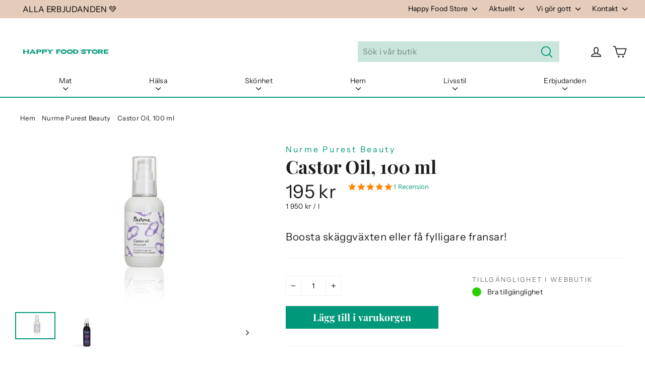

--- FILE ---
content_type: text/html; charset=utf-8
request_url: https://www.happyfoodstore.se/collections/nurme-purest-beauty/products/nurme-purest-beauty-castor-oil-100-ml
body_size: 42028
content:
<!doctype html>
<html class="no-js" lang="sv">
  <head><script src="https://cdn-widgetsrepository.yotpo.com/v1/loader/9HIp7gkEgfjBnnswXJj5sg" async></script><meta charset="utf-8">
    <meta http-equiv="X-UA-Compatible" content="IE=edge,chrome=1">
    <meta name="viewport" content="width=device-width,initial-scale=1">
    <meta name="theme-color" content="#00987a">
    <link rel="canonical" href="https://www.happyfoodstore.se/products/nurme-purest-beauty-castor-oil-100-ml">
    <meta name="format-detection" content="telephone=no"><link rel="shortcut icon" href="//www.happyfoodstore.se/cdn/shop/files/HFS_favicon_32x32.png?v=1614367592" type="image/png">
    <title>Castor Oil, 100 ml
&ndash; Happy Food Store
</title><meta name="description" content="Ricinoljan främjar hårväxten och passar utmärkt att masseras in i hårbotten! Den är även ett bra val i hudvård. Blanda den tjocka ricinoljan tillsammans med andra oljor som t.ex. mandel- eller kokosolja för att underlätta användningen. Ricinolja har traditionellt använts för att främja fransväxten, mustasch- och skäggv"><meta property="og:site_name" content="Happy Food Store">
  <meta property="og:url" content="https://www.happyfoodstore.se/products/nurme-purest-beauty-castor-oil-100-ml">
  <meta property="og:title" content="Castor Oil, 100 ml">
  <meta property="og:type" content="product">
  <meta property="og:description" content="Ricinoljan främjar hårväxten och passar utmärkt att masseras in i hårbotten! Den är även ett bra val i hudvård. Blanda den tjocka ricinoljan tillsammans med andra oljor som t.ex. mandel- eller kokosolja för att underlätta användningen. Ricinolja har traditionellt använts för att främja fransväxten, mustasch- och skäggv"><meta property="og:image" content="http://www.happyfoodstore.se/cdn/shop/products/321faf033253bad52a0d86d3ca6d28a1_1200x1200.jpg?v=1605005493"><meta property="og:image" content="http://www.happyfoodstore.se/cdn/shop/products/abeb1188f9e19e9754ce6fd914d4b174_1200x1200.jpg?v=1634685029">
  <meta property="og:image:secure_url" content="https://www.happyfoodstore.se/cdn/shop/products/321faf033253bad52a0d86d3ca6d28a1_1200x1200.jpg?v=1605005493"><meta property="og:image:secure_url" content="https://www.happyfoodstore.se/cdn/shop/products/abeb1188f9e19e9754ce6fd914d4b174_1200x1200.jpg?v=1634685029">
  <meta name="twitter:site" content="@happyfoodstore1">
  <meta name="twitter:card" content="summary_large_image">
  <meta name="twitter:title" content="Castor Oil, 100 ml">
  <meta name="twitter:description" content="Ricinoljan främjar hårväxten och passar utmärkt att masseras in i hårbotten! Den är även ett bra val i hudvård. Blanda den tjocka ricinoljan tillsammans med andra oljor som t.ex. mandel- eller kokosolja för att underlätta användningen. Ricinolja har traditionellt använts för att främja fransväxten, mustasch- och skäggv">

    <style data-shopify>
  @font-face {
  font-family: "Playfair Display";
  font-weight: 700;
  font-style: normal;
  src: url("//www.happyfoodstore.se/cdn/fonts/playfair_display/playfairdisplay_n7.592b3435e0fff3f50b26d410c73ae7ec893f6910.woff2") format("woff2"),
       url("//www.happyfoodstore.se/cdn/fonts/playfair_display/playfairdisplay_n7.998b1417dec711058cce2abb61a0b8c59066498f.woff") format("woff");
}

  @font-face {
  font-family: "Instrument Sans";
  font-weight: 400;
  font-style: normal;
  src: url("//www.happyfoodstore.se/cdn/fonts/instrument_sans/instrumentsans_n4.db86542ae5e1596dbdb28c279ae6c2086c4c5bfa.woff2") format("woff2"),
       url("//www.happyfoodstore.se/cdn/fonts/instrument_sans/instrumentsans_n4.510f1b081e58d08c30978f465518799851ef6d8b.woff") format("woff");
}


  @font-face {
  font-family: "Instrument Sans";
  font-weight: 700;
  font-style: normal;
  src: url("//www.happyfoodstore.se/cdn/fonts/instrument_sans/instrumentsans_n7.e4ad9032e203f9a0977786c356573ced65a7419a.woff2") format("woff2"),
       url("//www.happyfoodstore.se/cdn/fonts/instrument_sans/instrumentsans_n7.b9e40f166fb7639074ba34738101a9d2990bb41a.woff") format("woff");
}

  @font-face {
  font-family: "Instrument Sans";
  font-weight: 400;
  font-style: italic;
  src: url("//www.happyfoodstore.se/cdn/fonts/instrument_sans/instrumentsans_i4.028d3c3cd8d085648c808ceb20cd2fd1eb3560e5.woff2") format("woff2"),
       url("//www.happyfoodstore.se/cdn/fonts/instrument_sans/instrumentsans_i4.7e90d82df8dee29a99237cd19cc529d2206706a2.woff") format("woff");
}

  @font-face {
  font-family: "Instrument Sans";
  font-weight: 700;
  font-style: italic;
  src: url("//www.happyfoodstore.se/cdn/fonts/instrument_sans/instrumentsans_i7.d6063bb5d8f9cbf96eace9e8801697c54f363c6a.woff2") format("woff2"),
       url("//www.happyfoodstore.se/cdn/fonts/instrument_sans/instrumentsans_i7.ce33afe63f8198a3ac4261b826b560103542cd36.woff") format("woff");
}

</style>

    <link href="//www.happyfoodstore.se/cdn/shop/t/95/assets/theme.scss.css?v=97489710739340266531759343990" rel="stylesheet" type="text/css" media="all" />
    <script>
      document.documentElement.className = document.documentElement.className.replace('no-js', 'js');
      window.theme = window.theme || {};
      theme.routes = {
        cart: "/cart",
        cartAdd: "/cart/add",
        cartChange: "/cart/change"
      };
      theme.strings = {
        addToCart: "Lägg till i varukorgen",
        soldOut: "Slut i lager",
        unavailable: "Ej tillgänglig",
        stockLabel: "[count] i lager",
        willNotShipUntil: "Skickas inte förrän [date]",
        willBeInStockAfter: "Kommer i lager efter [date]",
        waitingForStock: "Inventar på väg",
        cartSavings: "Du sparar  [savings]",
        cartEmpty: "Din varukorg är för närvarande tom.",
        cartTermsConfirmation: "Du måste godkänna försäljningsvillkoren för att checka ut",
        productBrandTag: "Translation missing: sv.products.product.brand"
      };
      theme.settings = {
        dynamicVariantsEnable: true,
        dynamicVariantType: "button",
        cartType: "drawer",
        moneyFormat: "{{amount_no_decimals}} kr",
        predictiveSearch: true,
        predictiveSearchType: "product,article,page",
        inventoryThreshold: 10,
        quickView: false,
        themeName: 'Motion',
        themeVersion: "5.0.5"
      };
    </script>
    <script>window.performance && window.performance.mark && window.performance.mark('shopify.content_for_header.start');</script><meta id="shopify-digital-wallet" name="shopify-digital-wallet" content="/40423325850/digital_wallets/dialog">
<link rel="alternate" type="application/json+oembed" href="https://www.happyfoodstore.se/products/nurme-purest-beauty-castor-oil-100-ml.oembed">
<script async="async" src="/checkouts/internal/preloads.js?locale=sv-SE"></script>
<script id="shopify-features" type="application/json">{"accessToken":"38d4d77e485a8c554535649fcb2c8ea0","betas":["rich-media-storefront-analytics"],"domain":"www.happyfoodstore.se","predictiveSearch":true,"shopId":40423325850,"locale":"sv"}</script>
<script>var Shopify = Shopify || {};
Shopify.shop = "ruohonjuuri-se.myshopify.com";
Shopify.locale = "sv";
Shopify.currency = {"active":"SEK","rate":"1.0"};
Shopify.country = "SE";
Shopify.theme = {"name":"happyfoodstore\/main","id":176745611650,"schema_name":"Motion","schema_version":"5.0.5","theme_store_id":null,"role":"main"};
Shopify.theme.handle = "null";
Shopify.theme.style = {"id":null,"handle":null};
Shopify.cdnHost = "www.happyfoodstore.se/cdn";
Shopify.routes = Shopify.routes || {};
Shopify.routes.root = "/";</script>
<script type="module">!function(o){(o.Shopify=o.Shopify||{}).modules=!0}(window);</script>
<script>!function(o){function n(){var o=[];function n(){o.push(Array.prototype.slice.apply(arguments))}return n.q=o,n}var t=o.Shopify=o.Shopify||{};t.loadFeatures=n(),t.autoloadFeatures=n()}(window);</script>
<script id="shop-js-analytics" type="application/json">{"pageType":"product"}</script>
<script defer="defer" async type="module" src="//www.happyfoodstore.se/cdn/shopifycloud/shop-js/modules/v2/client.init-shop-cart-sync_B-R_xLDe.sv.esm.js"></script>
<script defer="defer" async type="module" src="//www.happyfoodstore.se/cdn/shopifycloud/shop-js/modules/v2/chunk.common_BsFeNlWi.esm.js"></script>
<script type="module">
  await import("//www.happyfoodstore.se/cdn/shopifycloud/shop-js/modules/v2/client.init-shop-cart-sync_B-R_xLDe.sv.esm.js");
await import("//www.happyfoodstore.se/cdn/shopifycloud/shop-js/modules/v2/chunk.common_BsFeNlWi.esm.js");

  window.Shopify.SignInWithShop?.initShopCartSync?.({"fedCMEnabled":true,"windoidEnabled":true});

</script>
<script>(function() {
  var isLoaded = false;
  function asyncLoad() {
    if (isLoaded) return;
    isLoaded = true;
    var urls = ["https:\/\/cdn-loyalty.yotpo.com\/loader\/9HIp7gkEgfjBnnswXJj5sg.js?shop=ruohonjuuri-se.myshopify.com","https:\/\/script.custobar.com\/bsurz\/custobar-hcw3tnioarf5.js?shop=ruohonjuuri-se.myshopify.com","\/\/backinstock.useamp.com\/widget\/33250_1767155962.js?category=bis\u0026v=6\u0026shop=ruohonjuuri-se.myshopify.com"];
    for (var i = 0; i < urls.length; i++) {
      var s = document.createElement('script');
      s.type = 'text/javascript';
      s.async = true;
      s.src = urls[i];
      var x = document.getElementsByTagName('script')[0];
      x.parentNode.insertBefore(s, x);
    }
  };
  if(window.attachEvent) {
    window.attachEvent('onload', asyncLoad);
  } else {
    window.addEventListener('load', asyncLoad, false);
  }
})();</script>
<script id="__st">var __st={"a":40423325850,"offset":3600,"reqid":"218663a9-9351-4eee-a978-11e6353222f0-1768880015","pageurl":"www.happyfoodstore.se\/collections\/nurme-purest-beauty\/products\/nurme-purest-beauty-castor-oil-100-ml","u":"5a389bc83978","p":"product","rtyp":"product","rid":5915465056410};</script>
<script>window.ShopifyPaypalV4VisibilityTracking = true;</script>
<script id="captcha-bootstrap">!function(){'use strict';const t='contact',e='account',n='new_comment',o=[[t,t],['blogs',n],['comments',n],[t,'customer']],c=[[e,'customer_login'],[e,'guest_login'],[e,'recover_customer_password'],[e,'create_customer']],r=t=>t.map((([t,e])=>`form[action*='/${t}']:not([data-nocaptcha='true']) input[name='form_type'][value='${e}']`)).join(','),a=t=>()=>t?[...document.querySelectorAll(t)].map((t=>t.form)):[];function s(){const t=[...o],e=r(t);return a(e)}const i='password',u='form_key',d=['recaptcha-v3-token','g-recaptcha-response','h-captcha-response',i],f=()=>{try{return window.sessionStorage}catch{return}},m='__shopify_v',_=t=>t.elements[u];function p(t,e,n=!1){try{const o=window.sessionStorage,c=JSON.parse(o.getItem(e)),{data:r}=function(t){const{data:e,action:n}=t;return t[m]||n?{data:e,action:n}:{data:t,action:n}}(c);for(const[e,n]of Object.entries(r))t.elements[e]&&(t.elements[e].value=n);n&&o.removeItem(e)}catch(o){console.error('form repopulation failed',{error:o})}}const l='form_type',E='cptcha';function T(t){t.dataset[E]=!0}const w=window,h=w.document,L='Shopify',v='ce_forms',y='captcha';let A=!1;((t,e)=>{const n=(g='f06e6c50-85a8-45c8-87d0-21a2b65856fe',I='https://cdn.shopify.com/shopifycloud/storefront-forms-hcaptcha/ce_storefront_forms_captcha_hcaptcha.v1.5.2.iife.js',D={infoText:'Skyddas av hCaptcha',privacyText:'Integritet',termsText:'Villkor'},(t,e,n)=>{const o=w[L][v],c=o.bindForm;if(c)return c(t,g,e,D).then(n);var r;o.q.push([[t,g,e,D],n]),r=I,A||(h.body.append(Object.assign(h.createElement('script'),{id:'captcha-provider',async:!0,src:r})),A=!0)});var g,I,D;w[L]=w[L]||{},w[L][v]=w[L][v]||{},w[L][v].q=[],w[L][y]=w[L][y]||{},w[L][y].protect=function(t,e){n(t,void 0,e),T(t)},Object.freeze(w[L][y]),function(t,e,n,w,h,L){const[v,y,A,g]=function(t,e,n){const i=e?o:[],u=t?c:[],d=[...i,...u],f=r(d),m=r(i),_=r(d.filter((([t,e])=>n.includes(e))));return[a(f),a(m),a(_),s()]}(w,h,L),I=t=>{const e=t.target;return e instanceof HTMLFormElement?e:e&&e.form},D=t=>v().includes(t);t.addEventListener('submit',(t=>{const e=I(t);if(!e)return;const n=D(e)&&!e.dataset.hcaptchaBound&&!e.dataset.recaptchaBound,o=_(e),c=g().includes(e)&&(!o||!o.value);(n||c)&&t.preventDefault(),c&&!n&&(function(t){try{if(!f())return;!function(t){const e=f();if(!e)return;const n=_(t);if(!n)return;const o=n.value;o&&e.removeItem(o)}(t);const e=Array.from(Array(32),(()=>Math.random().toString(36)[2])).join('');!function(t,e){_(t)||t.append(Object.assign(document.createElement('input'),{type:'hidden',name:u})),t.elements[u].value=e}(t,e),function(t,e){const n=f();if(!n)return;const o=[...t.querySelectorAll(`input[type='${i}']`)].map((({name:t})=>t)),c=[...d,...o],r={};for(const[a,s]of new FormData(t).entries())c.includes(a)||(r[a]=s);n.setItem(e,JSON.stringify({[m]:1,action:t.action,data:r}))}(t,e)}catch(e){console.error('failed to persist form',e)}}(e),e.submit())}));const S=(t,e)=>{t&&!t.dataset[E]&&(n(t,e.some((e=>e===t))),T(t))};for(const o of['focusin','change'])t.addEventListener(o,(t=>{const e=I(t);D(e)&&S(e,y())}));const B=e.get('form_key'),M=e.get(l),P=B&&M;t.addEventListener('DOMContentLoaded',(()=>{const t=y();if(P)for(const e of t)e.elements[l].value===M&&p(e,B);[...new Set([...A(),...v().filter((t=>'true'===t.dataset.shopifyCaptcha))])].forEach((e=>S(e,t)))}))}(h,new URLSearchParams(w.location.search),n,t,e,['guest_login'])})(!0,!0)}();</script>
<script integrity="sha256-4kQ18oKyAcykRKYeNunJcIwy7WH5gtpwJnB7kiuLZ1E=" data-source-attribution="shopify.loadfeatures" defer="defer" src="//www.happyfoodstore.se/cdn/shopifycloud/storefront/assets/storefront/load_feature-a0a9edcb.js" crossorigin="anonymous"></script>
<script data-source-attribution="shopify.dynamic_checkout.dynamic.init">var Shopify=Shopify||{};Shopify.PaymentButton=Shopify.PaymentButton||{isStorefrontPortableWallets:!0,init:function(){window.Shopify.PaymentButton.init=function(){};var t=document.createElement("script");t.src="https://www.happyfoodstore.se/cdn/shopifycloud/portable-wallets/latest/portable-wallets.sv.js",t.type="module",document.head.appendChild(t)}};
</script>
<script data-source-attribution="shopify.dynamic_checkout.buyer_consent">
  function portableWalletsHideBuyerConsent(e){var t=document.getElementById("shopify-buyer-consent"),n=document.getElementById("shopify-subscription-policy-button");t&&n&&(t.classList.add("hidden"),t.setAttribute("aria-hidden","true"),n.removeEventListener("click",e))}function portableWalletsShowBuyerConsent(e){var t=document.getElementById("shopify-buyer-consent"),n=document.getElementById("shopify-subscription-policy-button");t&&n&&(t.classList.remove("hidden"),t.removeAttribute("aria-hidden"),n.addEventListener("click",e))}window.Shopify?.PaymentButton&&(window.Shopify.PaymentButton.hideBuyerConsent=portableWalletsHideBuyerConsent,window.Shopify.PaymentButton.showBuyerConsent=portableWalletsShowBuyerConsent);
</script>
<script data-source-attribution="shopify.dynamic_checkout.cart.bootstrap">document.addEventListener("DOMContentLoaded",(function(){function t(){return document.querySelector("shopify-accelerated-checkout-cart, shopify-accelerated-checkout")}if(t())Shopify.PaymentButton.init();else{new MutationObserver((function(e,n){t()&&(Shopify.PaymentButton.init(),n.disconnect())})).observe(document.body,{childList:!0,subtree:!0})}}));
</script>

<script>window.performance && window.performance.mark && window.performance.mark('shopify.content_for_header.end');</script>
    <script src="//www.happyfoodstore.se/cdn/shop/t/95/assets/vendor-scripts-v9.js" defer="defer"></script><script src="//www.happyfoodstore.se/cdn/shop/t/95/assets/theme.js?v=128706365865890705931733998265" defer="defer"></script><!-- YOTPO -->
    <script type="text/javascript">
      (function e() {
        var e = document.createElement('script');
        (e.type = 'text/javascript'),
          (e.async = true),
          (e.src = '//staticw2.yotpo.com/cggKBiCFNXVMrZzJTpr5C801bEIw6rRKPl6lEutI/widget.js');
        var t = document.getElementsByTagName('script')[0];
        t.parentNode.insertBefore(e, t);
      })();
    </script><!-- Google Tag Manager -->
<script>(function(w,d,s,l,i){w[l]=w[l]||[];w[l].push({'gtm.start':
new Date().getTime(),event:'gtm.js'});var f=d.getElementsByTagName(s)[0],
j=d.createElement(s),dl=l!='dataLayer'?'&l='+l:'';j.async=true;j.src=
'https://www.googletagmanager.com/gtm.js?id='+i+dl;f.parentNode.insertBefore(j,f);
})(window,document,'script','dataLayer','GTM-N4J3ZVS');</script>
<!-- End Google Tag Manager -->

<meta name="google-site-verification" content="nV-uTBxARJUe5NEITnf2LE_kQUE9mLNg_gtPN1iwh3o">
<!-- giosg tag -->
<!-- Poistettu käytöstä 22.2.2024
    <script>
      (function (w, t, f) {
        var s = 'script',
          o = '_giosg',
          h = 'https://service.giosg.com',
          e,
          n;
        e = t.createElement(s);
        e.async = 1;
        e.src = h + '/live2/' + f;
        w[o] =
          w[o] ||
          function () {
            (w[o]._e = w[o]._e || []).push(arguments);
          };
        w[o]._c = f;
        w[o]._h = h;
        n = t.getElementsByTagName(s)[0];
        n.parentNode.insertBefore(e, n);
      })(window, document, '90ecd734-9930-11ec-b4be-0242ac120019');
    </script>
-->
    <!-- giosg tag -->

    <script src="https://cdn-widgetsrepository.yotpo.com/v1/loader/9HIp7gkEgfjBnnswXJj5sg" async></script>
    
  <script id="CookieConsent" src="https://policy.app.cookieinformation.com/uc.js" data-culture="SV" type="text/javascript"></script>
  
  <script>
  window.addEventListener('CookieInformationConsentGiven', function (event) { 
    if(CookieInformation.getConsentGivenFor('cookie_cat_statistic') && CookieInformation.getConsentGivenFor('cookie_cat_marketing')) {
  window.Shopify.customerPrivacy.setTrackingConsent(true, function(e){
    console.log("Set Tracking Consent", true);
  });
  }else{
  window.Shopify.customerPrivacy.setTrackingConsent(false, function(e){
    console.log("Set Tracking Consent", false);
  });
  }
  }, false);
  </script>

  
  <script>  
  document.addEventListener('DOMContentLoaded', function(){
    
    document.querySelector('[href="#cookieinformation"]').addEventListener('click', function(evt){
    evt.preventDefault();
    CookieConsent.renew();
    }, false);
  
  }, false);
  </script>
  

<!-- BEGIN app block: shopify://apps/seowill-redirects/blocks/brokenlink-404/cc7b1996-e567-42d0-8862-356092041863 -->
<script type="text/javascript">
    !function(t){var e={};function r(n){if(e[n])return e[n].exports;var o=e[n]={i:n,l:!1,exports:{}};return t[n].call(o.exports,o,o.exports,r),o.l=!0,o.exports}r.m=t,r.c=e,r.d=function(t,e,n){r.o(t,e)||Object.defineProperty(t,e,{enumerable:!0,get:n})},r.r=function(t){"undefined"!==typeof Symbol&&Symbol.toStringTag&&Object.defineProperty(t,Symbol.toStringTag,{value:"Module"}),Object.defineProperty(t,"__esModule",{value:!0})},r.t=function(t,e){if(1&e&&(t=r(t)),8&e)return t;if(4&e&&"object"===typeof t&&t&&t.__esModule)return t;var n=Object.create(null);if(r.r(n),Object.defineProperty(n,"default",{enumerable:!0,value:t}),2&e&&"string"!=typeof t)for(var o in t)r.d(n,o,function(e){return t[e]}.bind(null,o));return n},r.n=function(t){var e=t&&t.__esModule?function(){return t.default}:function(){return t};return r.d(e,"a",e),e},r.o=function(t,e){return Object.prototype.hasOwnProperty.call(t,e)},r.p="",r(r.s=11)}([function(t,e,r){"use strict";var n=r(2),o=Object.prototype.toString;function i(t){return"[object Array]"===o.call(t)}function a(t){return"undefined"===typeof t}function u(t){return null!==t&&"object"===typeof t}function s(t){return"[object Function]"===o.call(t)}function c(t,e){if(null!==t&&"undefined"!==typeof t)if("object"!==typeof t&&(t=[t]),i(t))for(var r=0,n=t.length;r<n;r++)e.call(null,t[r],r,t);else for(var o in t)Object.prototype.hasOwnProperty.call(t,o)&&e.call(null,t[o],o,t)}t.exports={isArray:i,isArrayBuffer:function(t){return"[object ArrayBuffer]"===o.call(t)},isBuffer:function(t){return null!==t&&!a(t)&&null!==t.constructor&&!a(t.constructor)&&"function"===typeof t.constructor.isBuffer&&t.constructor.isBuffer(t)},isFormData:function(t){return"undefined"!==typeof FormData&&t instanceof FormData},isArrayBufferView:function(t){return"undefined"!==typeof ArrayBuffer&&ArrayBuffer.isView?ArrayBuffer.isView(t):t&&t.buffer&&t.buffer instanceof ArrayBuffer},isString:function(t){return"string"===typeof t},isNumber:function(t){return"number"===typeof t},isObject:u,isUndefined:a,isDate:function(t){return"[object Date]"===o.call(t)},isFile:function(t){return"[object File]"===o.call(t)},isBlob:function(t){return"[object Blob]"===o.call(t)},isFunction:s,isStream:function(t){return u(t)&&s(t.pipe)},isURLSearchParams:function(t){return"undefined"!==typeof URLSearchParams&&t instanceof URLSearchParams},isStandardBrowserEnv:function(){return("undefined"===typeof navigator||"ReactNative"!==navigator.product&&"NativeScript"!==navigator.product&&"NS"!==navigator.product)&&("undefined"!==typeof window&&"undefined"!==typeof document)},forEach:c,merge:function t(){var e={};function r(r,n){"object"===typeof e[n]&&"object"===typeof r?e[n]=t(e[n],r):e[n]=r}for(var n=0,o=arguments.length;n<o;n++)c(arguments[n],r);return e},deepMerge:function t(){var e={};function r(r,n){"object"===typeof e[n]&&"object"===typeof r?e[n]=t(e[n],r):e[n]="object"===typeof r?t({},r):r}for(var n=0,o=arguments.length;n<o;n++)c(arguments[n],r);return e},extend:function(t,e,r){return c(e,(function(e,o){t[o]=r&&"function"===typeof e?n(e,r):e})),t},trim:function(t){return t.replace(/^\s*/,"").replace(/\s*$/,"")}}},function(t,e,r){t.exports=r(12)},function(t,e,r){"use strict";t.exports=function(t,e){return function(){for(var r=new Array(arguments.length),n=0;n<r.length;n++)r[n]=arguments[n];return t.apply(e,r)}}},function(t,e,r){"use strict";var n=r(0);function o(t){return encodeURIComponent(t).replace(/%40/gi,"@").replace(/%3A/gi,":").replace(/%24/g,"$").replace(/%2C/gi,",").replace(/%20/g,"+").replace(/%5B/gi,"[").replace(/%5D/gi,"]")}t.exports=function(t,e,r){if(!e)return t;var i;if(r)i=r(e);else if(n.isURLSearchParams(e))i=e.toString();else{var a=[];n.forEach(e,(function(t,e){null!==t&&"undefined"!==typeof t&&(n.isArray(t)?e+="[]":t=[t],n.forEach(t,(function(t){n.isDate(t)?t=t.toISOString():n.isObject(t)&&(t=JSON.stringify(t)),a.push(o(e)+"="+o(t))})))})),i=a.join("&")}if(i){var u=t.indexOf("#");-1!==u&&(t=t.slice(0,u)),t+=(-1===t.indexOf("?")?"?":"&")+i}return t}},function(t,e,r){"use strict";t.exports=function(t){return!(!t||!t.__CANCEL__)}},function(t,e,r){"use strict";(function(e){var n=r(0),o=r(19),i={"Content-Type":"application/x-www-form-urlencoded"};function a(t,e){!n.isUndefined(t)&&n.isUndefined(t["Content-Type"])&&(t["Content-Type"]=e)}var u={adapter:function(){var t;return("undefined"!==typeof XMLHttpRequest||"undefined"!==typeof e&&"[object process]"===Object.prototype.toString.call(e))&&(t=r(6)),t}(),transformRequest:[function(t,e){return o(e,"Accept"),o(e,"Content-Type"),n.isFormData(t)||n.isArrayBuffer(t)||n.isBuffer(t)||n.isStream(t)||n.isFile(t)||n.isBlob(t)?t:n.isArrayBufferView(t)?t.buffer:n.isURLSearchParams(t)?(a(e,"application/x-www-form-urlencoded;charset=utf-8"),t.toString()):n.isObject(t)?(a(e,"application/json;charset=utf-8"),JSON.stringify(t)):t}],transformResponse:[function(t){if("string"===typeof t)try{t=JSON.parse(t)}catch(e){}return t}],timeout:0,xsrfCookieName:"XSRF-TOKEN",xsrfHeaderName:"X-XSRF-TOKEN",maxContentLength:-1,validateStatus:function(t){return t>=200&&t<300},headers:{common:{Accept:"application/json, text/plain, */*"}}};n.forEach(["delete","get","head"],(function(t){u.headers[t]={}})),n.forEach(["post","put","patch"],(function(t){u.headers[t]=n.merge(i)})),t.exports=u}).call(this,r(18))},function(t,e,r){"use strict";var n=r(0),o=r(20),i=r(3),a=r(22),u=r(25),s=r(26),c=r(7);t.exports=function(t){return new Promise((function(e,f){var l=t.data,p=t.headers;n.isFormData(l)&&delete p["Content-Type"];var h=new XMLHttpRequest;if(t.auth){var d=t.auth.username||"",m=t.auth.password||"";p.Authorization="Basic "+btoa(d+":"+m)}var y=a(t.baseURL,t.url);if(h.open(t.method.toUpperCase(),i(y,t.params,t.paramsSerializer),!0),h.timeout=t.timeout,h.onreadystatechange=function(){if(h&&4===h.readyState&&(0!==h.status||h.responseURL&&0===h.responseURL.indexOf("file:"))){var r="getAllResponseHeaders"in h?u(h.getAllResponseHeaders()):null,n={data:t.responseType&&"text"!==t.responseType?h.response:h.responseText,status:h.status,statusText:h.statusText,headers:r,config:t,request:h};o(e,f,n),h=null}},h.onabort=function(){h&&(f(c("Request aborted",t,"ECONNABORTED",h)),h=null)},h.onerror=function(){f(c("Network Error",t,null,h)),h=null},h.ontimeout=function(){var e="timeout of "+t.timeout+"ms exceeded";t.timeoutErrorMessage&&(e=t.timeoutErrorMessage),f(c(e,t,"ECONNABORTED",h)),h=null},n.isStandardBrowserEnv()){var v=r(27),g=(t.withCredentials||s(y))&&t.xsrfCookieName?v.read(t.xsrfCookieName):void 0;g&&(p[t.xsrfHeaderName]=g)}if("setRequestHeader"in h&&n.forEach(p,(function(t,e){"undefined"===typeof l&&"content-type"===e.toLowerCase()?delete p[e]:h.setRequestHeader(e,t)})),n.isUndefined(t.withCredentials)||(h.withCredentials=!!t.withCredentials),t.responseType)try{h.responseType=t.responseType}catch(w){if("json"!==t.responseType)throw w}"function"===typeof t.onDownloadProgress&&h.addEventListener("progress",t.onDownloadProgress),"function"===typeof t.onUploadProgress&&h.upload&&h.upload.addEventListener("progress",t.onUploadProgress),t.cancelToken&&t.cancelToken.promise.then((function(t){h&&(h.abort(),f(t),h=null)})),void 0===l&&(l=null),h.send(l)}))}},function(t,e,r){"use strict";var n=r(21);t.exports=function(t,e,r,o,i){var a=new Error(t);return n(a,e,r,o,i)}},function(t,e,r){"use strict";var n=r(0);t.exports=function(t,e){e=e||{};var r={},o=["url","method","params","data"],i=["headers","auth","proxy"],a=["baseURL","url","transformRequest","transformResponse","paramsSerializer","timeout","withCredentials","adapter","responseType","xsrfCookieName","xsrfHeaderName","onUploadProgress","onDownloadProgress","maxContentLength","validateStatus","maxRedirects","httpAgent","httpsAgent","cancelToken","socketPath"];n.forEach(o,(function(t){"undefined"!==typeof e[t]&&(r[t]=e[t])})),n.forEach(i,(function(o){n.isObject(e[o])?r[o]=n.deepMerge(t[o],e[o]):"undefined"!==typeof e[o]?r[o]=e[o]:n.isObject(t[o])?r[o]=n.deepMerge(t[o]):"undefined"!==typeof t[o]&&(r[o]=t[o])})),n.forEach(a,(function(n){"undefined"!==typeof e[n]?r[n]=e[n]:"undefined"!==typeof t[n]&&(r[n]=t[n])}));var u=o.concat(i).concat(a),s=Object.keys(e).filter((function(t){return-1===u.indexOf(t)}));return n.forEach(s,(function(n){"undefined"!==typeof e[n]?r[n]=e[n]:"undefined"!==typeof t[n]&&(r[n]=t[n])})),r}},function(t,e,r){"use strict";function n(t){this.message=t}n.prototype.toString=function(){return"Cancel"+(this.message?": "+this.message:"")},n.prototype.__CANCEL__=!0,t.exports=n},function(t,e,r){t.exports=r(13)},function(t,e,r){t.exports=r(30)},function(t,e,r){var n=function(t){"use strict";var e=Object.prototype,r=e.hasOwnProperty,n="function"===typeof Symbol?Symbol:{},o=n.iterator||"@@iterator",i=n.asyncIterator||"@@asyncIterator",a=n.toStringTag||"@@toStringTag";function u(t,e,r){return Object.defineProperty(t,e,{value:r,enumerable:!0,configurable:!0,writable:!0}),t[e]}try{u({},"")}catch(S){u=function(t,e,r){return t[e]=r}}function s(t,e,r,n){var o=e&&e.prototype instanceof l?e:l,i=Object.create(o.prototype),a=new L(n||[]);return i._invoke=function(t,e,r){var n="suspendedStart";return function(o,i){if("executing"===n)throw new Error("Generator is already running");if("completed"===n){if("throw"===o)throw i;return j()}for(r.method=o,r.arg=i;;){var a=r.delegate;if(a){var u=x(a,r);if(u){if(u===f)continue;return u}}if("next"===r.method)r.sent=r._sent=r.arg;else if("throw"===r.method){if("suspendedStart"===n)throw n="completed",r.arg;r.dispatchException(r.arg)}else"return"===r.method&&r.abrupt("return",r.arg);n="executing";var s=c(t,e,r);if("normal"===s.type){if(n=r.done?"completed":"suspendedYield",s.arg===f)continue;return{value:s.arg,done:r.done}}"throw"===s.type&&(n="completed",r.method="throw",r.arg=s.arg)}}}(t,r,a),i}function c(t,e,r){try{return{type:"normal",arg:t.call(e,r)}}catch(S){return{type:"throw",arg:S}}}t.wrap=s;var f={};function l(){}function p(){}function h(){}var d={};d[o]=function(){return this};var m=Object.getPrototypeOf,y=m&&m(m(T([])));y&&y!==e&&r.call(y,o)&&(d=y);var v=h.prototype=l.prototype=Object.create(d);function g(t){["next","throw","return"].forEach((function(e){u(t,e,(function(t){return this._invoke(e,t)}))}))}function w(t,e){var n;this._invoke=function(o,i){function a(){return new e((function(n,a){!function n(o,i,a,u){var s=c(t[o],t,i);if("throw"!==s.type){var f=s.arg,l=f.value;return l&&"object"===typeof l&&r.call(l,"__await")?e.resolve(l.__await).then((function(t){n("next",t,a,u)}),(function(t){n("throw",t,a,u)})):e.resolve(l).then((function(t){f.value=t,a(f)}),(function(t){return n("throw",t,a,u)}))}u(s.arg)}(o,i,n,a)}))}return n=n?n.then(a,a):a()}}function x(t,e){var r=t.iterator[e.method];if(void 0===r){if(e.delegate=null,"throw"===e.method){if(t.iterator.return&&(e.method="return",e.arg=void 0,x(t,e),"throw"===e.method))return f;e.method="throw",e.arg=new TypeError("The iterator does not provide a 'throw' method")}return f}var n=c(r,t.iterator,e.arg);if("throw"===n.type)return e.method="throw",e.arg=n.arg,e.delegate=null,f;var o=n.arg;return o?o.done?(e[t.resultName]=o.value,e.next=t.nextLoc,"return"!==e.method&&(e.method="next",e.arg=void 0),e.delegate=null,f):o:(e.method="throw",e.arg=new TypeError("iterator result is not an object"),e.delegate=null,f)}function b(t){var e={tryLoc:t[0]};1 in t&&(e.catchLoc=t[1]),2 in t&&(e.finallyLoc=t[2],e.afterLoc=t[3]),this.tryEntries.push(e)}function E(t){var e=t.completion||{};e.type="normal",delete e.arg,t.completion=e}function L(t){this.tryEntries=[{tryLoc:"root"}],t.forEach(b,this),this.reset(!0)}function T(t){if(t){var e=t[o];if(e)return e.call(t);if("function"===typeof t.next)return t;if(!isNaN(t.length)){var n=-1,i=function e(){for(;++n<t.length;)if(r.call(t,n))return e.value=t[n],e.done=!1,e;return e.value=void 0,e.done=!0,e};return i.next=i}}return{next:j}}function j(){return{value:void 0,done:!0}}return p.prototype=v.constructor=h,h.constructor=p,p.displayName=u(h,a,"GeneratorFunction"),t.isGeneratorFunction=function(t){var e="function"===typeof t&&t.constructor;return!!e&&(e===p||"GeneratorFunction"===(e.displayName||e.name))},t.mark=function(t){return Object.setPrototypeOf?Object.setPrototypeOf(t,h):(t.__proto__=h,u(t,a,"GeneratorFunction")),t.prototype=Object.create(v),t},t.awrap=function(t){return{__await:t}},g(w.prototype),w.prototype[i]=function(){return this},t.AsyncIterator=w,t.async=function(e,r,n,o,i){void 0===i&&(i=Promise);var a=new w(s(e,r,n,o),i);return t.isGeneratorFunction(r)?a:a.next().then((function(t){return t.done?t.value:a.next()}))},g(v),u(v,a,"Generator"),v[o]=function(){return this},v.toString=function(){return"[object Generator]"},t.keys=function(t){var e=[];for(var r in t)e.push(r);return e.reverse(),function r(){for(;e.length;){var n=e.pop();if(n in t)return r.value=n,r.done=!1,r}return r.done=!0,r}},t.values=T,L.prototype={constructor:L,reset:function(t){if(this.prev=0,this.next=0,this.sent=this._sent=void 0,this.done=!1,this.delegate=null,this.method="next",this.arg=void 0,this.tryEntries.forEach(E),!t)for(var e in this)"t"===e.charAt(0)&&r.call(this,e)&&!isNaN(+e.slice(1))&&(this[e]=void 0)},stop:function(){this.done=!0;var t=this.tryEntries[0].completion;if("throw"===t.type)throw t.arg;return this.rval},dispatchException:function(t){if(this.done)throw t;var e=this;function n(r,n){return a.type="throw",a.arg=t,e.next=r,n&&(e.method="next",e.arg=void 0),!!n}for(var o=this.tryEntries.length-1;o>=0;--o){var i=this.tryEntries[o],a=i.completion;if("root"===i.tryLoc)return n("end");if(i.tryLoc<=this.prev){var u=r.call(i,"catchLoc"),s=r.call(i,"finallyLoc");if(u&&s){if(this.prev<i.catchLoc)return n(i.catchLoc,!0);if(this.prev<i.finallyLoc)return n(i.finallyLoc)}else if(u){if(this.prev<i.catchLoc)return n(i.catchLoc,!0)}else{if(!s)throw new Error("try statement without catch or finally");if(this.prev<i.finallyLoc)return n(i.finallyLoc)}}}},abrupt:function(t,e){for(var n=this.tryEntries.length-1;n>=0;--n){var o=this.tryEntries[n];if(o.tryLoc<=this.prev&&r.call(o,"finallyLoc")&&this.prev<o.finallyLoc){var i=o;break}}i&&("break"===t||"continue"===t)&&i.tryLoc<=e&&e<=i.finallyLoc&&(i=null);var a=i?i.completion:{};return a.type=t,a.arg=e,i?(this.method="next",this.next=i.finallyLoc,f):this.complete(a)},complete:function(t,e){if("throw"===t.type)throw t.arg;return"break"===t.type||"continue"===t.type?this.next=t.arg:"return"===t.type?(this.rval=this.arg=t.arg,this.method="return",this.next="end"):"normal"===t.type&&e&&(this.next=e),f},finish:function(t){for(var e=this.tryEntries.length-1;e>=0;--e){var r=this.tryEntries[e];if(r.finallyLoc===t)return this.complete(r.completion,r.afterLoc),E(r),f}},catch:function(t){for(var e=this.tryEntries.length-1;e>=0;--e){var r=this.tryEntries[e];if(r.tryLoc===t){var n=r.completion;if("throw"===n.type){var o=n.arg;E(r)}return o}}throw new Error("illegal catch attempt")},delegateYield:function(t,e,r){return this.delegate={iterator:T(t),resultName:e,nextLoc:r},"next"===this.method&&(this.arg=void 0),f}},t}(t.exports);try{regeneratorRuntime=n}catch(o){Function("r","regeneratorRuntime = r")(n)}},function(t,e,r){"use strict";var n=r(0),o=r(2),i=r(14),a=r(8);function u(t){var e=new i(t),r=o(i.prototype.request,e);return n.extend(r,i.prototype,e),n.extend(r,e),r}var s=u(r(5));s.Axios=i,s.create=function(t){return u(a(s.defaults,t))},s.Cancel=r(9),s.CancelToken=r(28),s.isCancel=r(4),s.all=function(t){return Promise.all(t)},s.spread=r(29),t.exports=s,t.exports.default=s},function(t,e,r){"use strict";var n=r(0),o=r(3),i=r(15),a=r(16),u=r(8);function s(t){this.defaults=t,this.interceptors={request:new i,response:new i}}s.prototype.request=function(t){"string"===typeof t?(t=arguments[1]||{}).url=arguments[0]:t=t||{},(t=u(this.defaults,t)).method?t.method=t.method.toLowerCase():this.defaults.method?t.method=this.defaults.method.toLowerCase():t.method="get";var e=[a,void 0],r=Promise.resolve(t);for(this.interceptors.request.forEach((function(t){e.unshift(t.fulfilled,t.rejected)})),this.interceptors.response.forEach((function(t){e.push(t.fulfilled,t.rejected)}));e.length;)r=r.then(e.shift(),e.shift());return r},s.prototype.getUri=function(t){return t=u(this.defaults,t),o(t.url,t.params,t.paramsSerializer).replace(/^\?/,"")},n.forEach(["delete","get","head","options"],(function(t){s.prototype[t]=function(e,r){return this.request(n.merge(r||{},{method:t,url:e}))}})),n.forEach(["post","put","patch"],(function(t){s.prototype[t]=function(e,r,o){return this.request(n.merge(o||{},{method:t,url:e,data:r}))}})),t.exports=s},function(t,e,r){"use strict";var n=r(0);function o(){this.handlers=[]}o.prototype.use=function(t,e){return this.handlers.push({fulfilled:t,rejected:e}),this.handlers.length-1},o.prototype.eject=function(t){this.handlers[t]&&(this.handlers[t]=null)},o.prototype.forEach=function(t){n.forEach(this.handlers,(function(e){null!==e&&t(e)}))},t.exports=o},function(t,e,r){"use strict";var n=r(0),o=r(17),i=r(4),a=r(5);function u(t){t.cancelToken&&t.cancelToken.throwIfRequested()}t.exports=function(t){return u(t),t.headers=t.headers||{},t.data=o(t.data,t.headers,t.transformRequest),t.headers=n.merge(t.headers.common||{},t.headers[t.method]||{},t.headers),n.forEach(["delete","get","head","post","put","patch","common"],(function(e){delete t.headers[e]})),(t.adapter||a.adapter)(t).then((function(e){return u(t),e.data=o(e.data,e.headers,t.transformResponse),e}),(function(e){return i(e)||(u(t),e&&e.response&&(e.response.data=o(e.response.data,e.response.headers,t.transformResponse))),Promise.reject(e)}))}},function(t,e,r){"use strict";var n=r(0);t.exports=function(t,e,r){return n.forEach(r,(function(r){t=r(t,e)})),t}},function(t,e){var r,n,o=t.exports={};function i(){throw new Error("setTimeout has not been defined")}function a(){throw new Error("clearTimeout has not been defined")}function u(t){if(r===setTimeout)return setTimeout(t,0);if((r===i||!r)&&setTimeout)return r=setTimeout,setTimeout(t,0);try{return r(t,0)}catch(e){try{return r.call(null,t,0)}catch(e){return r.call(this,t,0)}}}!function(){try{r="function"===typeof setTimeout?setTimeout:i}catch(t){r=i}try{n="function"===typeof clearTimeout?clearTimeout:a}catch(t){n=a}}();var s,c=[],f=!1,l=-1;function p(){f&&s&&(f=!1,s.length?c=s.concat(c):l=-1,c.length&&h())}function h(){if(!f){var t=u(p);f=!0;for(var e=c.length;e;){for(s=c,c=[];++l<e;)s&&s[l].run();l=-1,e=c.length}s=null,f=!1,function(t){if(n===clearTimeout)return clearTimeout(t);if((n===a||!n)&&clearTimeout)return n=clearTimeout,clearTimeout(t);try{n(t)}catch(e){try{return n.call(null,t)}catch(e){return n.call(this,t)}}}(t)}}function d(t,e){this.fun=t,this.array=e}function m(){}o.nextTick=function(t){var e=new Array(arguments.length-1);if(arguments.length>1)for(var r=1;r<arguments.length;r++)e[r-1]=arguments[r];c.push(new d(t,e)),1!==c.length||f||u(h)},d.prototype.run=function(){this.fun.apply(null,this.array)},o.title="browser",o.browser=!0,o.env={},o.argv=[],o.version="",o.versions={},o.on=m,o.addListener=m,o.once=m,o.off=m,o.removeListener=m,o.removeAllListeners=m,o.emit=m,o.prependListener=m,o.prependOnceListener=m,o.listeners=function(t){return[]},o.binding=function(t){throw new Error("process.binding is not supported")},o.cwd=function(){return"/"},o.chdir=function(t){throw new Error("process.chdir is not supported")},o.umask=function(){return 0}},function(t,e,r){"use strict";var n=r(0);t.exports=function(t,e){n.forEach(t,(function(r,n){n!==e&&n.toUpperCase()===e.toUpperCase()&&(t[e]=r,delete t[n])}))}},function(t,e,r){"use strict";var n=r(7);t.exports=function(t,e,r){var o=r.config.validateStatus;!o||o(r.status)?t(r):e(n("Request failed with status code "+r.status,r.config,null,r.request,r))}},function(t,e,r){"use strict";t.exports=function(t,e,r,n,o){return t.config=e,r&&(t.code=r),t.request=n,t.response=o,t.isAxiosError=!0,t.toJSON=function(){return{message:this.message,name:this.name,description:this.description,number:this.number,fileName:this.fileName,lineNumber:this.lineNumber,columnNumber:this.columnNumber,stack:this.stack,config:this.config,code:this.code}},t}},function(t,e,r){"use strict";var n=r(23),o=r(24);t.exports=function(t,e){return t&&!n(e)?o(t,e):e}},function(t,e,r){"use strict";t.exports=function(t){return/^([a-z][a-z\d\+\-\.]*:)?\/\//i.test(t)}},function(t,e,r){"use strict";t.exports=function(t,e){return e?t.replace(/\/+$/,"")+"/"+e.replace(/^\/+/,""):t}},function(t,e,r){"use strict";var n=r(0),o=["age","authorization","content-length","content-type","etag","expires","from","host","if-modified-since","if-unmodified-since","last-modified","location","max-forwards","proxy-authorization","referer","retry-after","user-agent"];t.exports=function(t){var e,r,i,a={};return t?(n.forEach(t.split("\n"),(function(t){if(i=t.indexOf(":"),e=n.trim(t.substr(0,i)).toLowerCase(),r=n.trim(t.substr(i+1)),e){if(a[e]&&o.indexOf(e)>=0)return;a[e]="set-cookie"===e?(a[e]?a[e]:[]).concat([r]):a[e]?a[e]+", "+r:r}})),a):a}},function(t,e,r){"use strict";var n=r(0);t.exports=n.isStandardBrowserEnv()?function(){var t,e=/(msie|trident)/i.test(navigator.userAgent),r=document.createElement("a");function o(t){var n=t;return e&&(r.setAttribute("href",n),n=r.href),r.setAttribute("href",n),{href:r.href,protocol:r.protocol?r.protocol.replace(/:$/,""):"",host:r.host,search:r.search?r.search.replace(/^\?/,""):"",hash:r.hash?r.hash.replace(/^#/,""):"",hostname:r.hostname,port:r.port,pathname:"/"===r.pathname.charAt(0)?r.pathname:"/"+r.pathname}}return t=o(window.location.href),function(e){var r=n.isString(e)?o(e):e;return r.protocol===t.protocol&&r.host===t.host}}():function(){return!0}},function(t,e,r){"use strict";var n=r(0);t.exports=n.isStandardBrowserEnv()?{write:function(t,e,r,o,i,a){var u=[];u.push(t+"="+encodeURIComponent(e)),n.isNumber(r)&&u.push("expires="+new Date(r).toGMTString()),n.isString(o)&&u.push("path="+o),n.isString(i)&&u.push("domain="+i),!0===a&&u.push("secure"),document.cookie=u.join("; ")},read:function(t){var e=document.cookie.match(new RegExp("(^|;\\s*)("+t+")=([^;]*)"));return e?decodeURIComponent(e[3]):null},remove:function(t){this.write(t,"",Date.now()-864e5)}}:{write:function(){},read:function(){return null},remove:function(){}}},function(t,e,r){"use strict";var n=r(9);function o(t){if("function"!==typeof t)throw new TypeError("executor must be a function.");var e;this.promise=new Promise((function(t){e=t}));var r=this;t((function(t){r.reason||(r.reason=new n(t),e(r.reason))}))}o.prototype.throwIfRequested=function(){if(this.reason)throw this.reason},o.source=function(){var t;return{token:new o((function(e){t=e})),cancel:t}},t.exports=o},function(t,e,r){"use strict";t.exports=function(t){return function(e){return t.apply(null,e)}}},function(t,e,r){"use strict";r.r(e);var n=r(1),o=r.n(n);function i(t,e,r,n,o,i,a){try{var u=t[i](a),s=u.value}catch(c){return void r(c)}u.done?e(s):Promise.resolve(s).then(n,o)}function a(t){return function(){var e=this,r=arguments;return new Promise((function(n,o){var a=t.apply(e,r);function u(t){i(a,n,o,u,s,"next",t)}function s(t){i(a,n,o,u,s,"throw",t)}u(void 0)}))}}var u=r(10),s=r.n(u);var c=function(t){return function(t){var e=arguments.length>1&&void 0!==arguments[1]?arguments[1]:{},r=arguments.length>2&&void 0!==arguments[2]?arguments[2]:"GET";return r=r.toUpperCase(),new Promise((function(n){var o;"GET"===r&&(o=s.a.get(t,{params:e})),o.then((function(t){n(t.data)}))}))}("https://api-brokenlinkmanager.seoant.com/api/v1/receive_id",t,"GET")};function f(){return(f=a(o.a.mark((function t(e,r,n){var i;return o.a.wrap((function(t){for(;;)switch(t.prev=t.next){case 0:return i={shop:e,code:r,gbaid:n},t.next=3,c(i);case 3:t.sent;case 4:case"end":return t.stop()}}),t)})))).apply(this,arguments)}var l=window.location.href;if(-1!=l.indexOf("gbaid")){var p=l.split("gbaid");if(void 0!=p[1]){var h=window.location.pathname+window.location.search;window.history.pushState({},0,h),function(t,e,r){f.apply(this,arguments)}("ruohonjuuri-se.myshopify.com","",p[1])}}}]);
</script><!-- END app block --><link href="https://monorail-edge.shopifysvc.com" rel="dns-prefetch">
<script>(function(){if ("sendBeacon" in navigator && "performance" in window) {try {var session_token_from_headers = performance.getEntriesByType('navigation')[0].serverTiming.find(x => x.name == '_s').description;} catch {var session_token_from_headers = undefined;}var session_cookie_matches = document.cookie.match(/_shopify_s=([^;]*)/);var session_token_from_cookie = session_cookie_matches && session_cookie_matches.length === 2 ? session_cookie_matches[1] : "";var session_token = session_token_from_headers || session_token_from_cookie || "";function handle_abandonment_event(e) {var entries = performance.getEntries().filter(function(entry) {return /monorail-edge.shopifysvc.com/.test(entry.name);});if (!window.abandonment_tracked && entries.length === 0) {window.abandonment_tracked = true;var currentMs = Date.now();var navigation_start = performance.timing.navigationStart;var payload = {shop_id: 40423325850,url: window.location.href,navigation_start,duration: currentMs - navigation_start,session_token,page_type: "product"};window.navigator.sendBeacon("https://monorail-edge.shopifysvc.com/v1/produce", JSON.stringify({schema_id: "online_store_buyer_site_abandonment/1.1",payload: payload,metadata: {event_created_at_ms: currentMs,event_sent_at_ms: currentMs}}));}}window.addEventListener('pagehide', handle_abandonment_event);}}());</script>
<script id="web-pixels-manager-setup">(function e(e,d,r,n,o){if(void 0===o&&(o={}),!Boolean(null===(a=null===(i=window.Shopify)||void 0===i?void 0:i.analytics)||void 0===a?void 0:a.replayQueue)){var i,a;window.Shopify=window.Shopify||{};var t=window.Shopify;t.analytics=t.analytics||{};var s=t.analytics;s.replayQueue=[],s.publish=function(e,d,r){return s.replayQueue.push([e,d,r]),!0};try{self.performance.mark("wpm:start")}catch(e){}var l=function(){var e={modern:/Edge?\/(1{2}[4-9]|1[2-9]\d|[2-9]\d{2}|\d{4,})\.\d+(\.\d+|)|Firefox\/(1{2}[4-9]|1[2-9]\d|[2-9]\d{2}|\d{4,})\.\d+(\.\d+|)|Chrom(ium|e)\/(9{2}|\d{3,})\.\d+(\.\d+|)|(Maci|X1{2}).+ Version\/(15\.\d+|(1[6-9]|[2-9]\d|\d{3,})\.\d+)([,.]\d+|)( \(\w+\)|)( Mobile\/\w+|) Safari\/|Chrome.+OPR\/(9{2}|\d{3,})\.\d+\.\d+|(CPU[ +]OS|iPhone[ +]OS|CPU[ +]iPhone|CPU IPhone OS|CPU iPad OS)[ +]+(15[._]\d+|(1[6-9]|[2-9]\d|\d{3,})[._]\d+)([._]\d+|)|Android:?[ /-](13[3-9]|1[4-9]\d|[2-9]\d{2}|\d{4,})(\.\d+|)(\.\d+|)|Android.+Firefox\/(13[5-9]|1[4-9]\d|[2-9]\d{2}|\d{4,})\.\d+(\.\d+|)|Android.+Chrom(ium|e)\/(13[3-9]|1[4-9]\d|[2-9]\d{2}|\d{4,})\.\d+(\.\d+|)|SamsungBrowser\/([2-9]\d|\d{3,})\.\d+/,legacy:/Edge?\/(1[6-9]|[2-9]\d|\d{3,})\.\d+(\.\d+|)|Firefox\/(5[4-9]|[6-9]\d|\d{3,})\.\d+(\.\d+|)|Chrom(ium|e)\/(5[1-9]|[6-9]\d|\d{3,})\.\d+(\.\d+|)([\d.]+$|.*Safari\/(?![\d.]+ Edge\/[\d.]+$))|(Maci|X1{2}).+ Version\/(10\.\d+|(1[1-9]|[2-9]\d|\d{3,})\.\d+)([,.]\d+|)( \(\w+\)|)( Mobile\/\w+|) Safari\/|Chrome.+OPR\/(3[89]|[4-9]\d|\d{3,})\.\d+\.\d+|(CPU[ +]OS|iPhone[ +]OS|CPU[ +]iPhone|CPU IPhone OS|CPU iPad OS)[ +]+(10[._]\d+|(1[1-9]|[2-9]\d|\d{3,})[._]\d+)([._]\d+|)|Android:?[ /-](13[3-9]|1[4-9]\d|[2-9]\d{2}|\d{4,})(\.\d+|)(\.\d+|)|Mobile Safari.+OPR\/([89]\d|\d{3,})\.\d+\.\d+|Android.+Firefox\/(13[5-9]|1[4-9]\d|[2-9]\d{2}|\d{4,})\.\d+(\.\d+|)|Android.+Chrom(ium|e)\/(13[3-9]|1[4-9]\d|[2-9]\d{2}|\d{4,})\.\d+(\.\d+|)|Android.+(UC? ?Browser|UCWEB|U3)[ /]?(15\.([5-9]|\d{2,})|(1[6-9]|[2-9]\d|\d{3,})\.\d+)\.\d+|SamsungBrowser\/(5\.\d+|([6-9]|\d{2,})\.\d+)|Android.+MQ{2}Browser\/(14(\.(9|\d{2,})|)|(1[5-9]|[2-9]\d|\d{3,})(\.\d+|))(\.\d+|)|K[Aa][Ii]OS\/(3\.\d+|([4-9]|\d{2,})\.\d+)(\.\d+|)/},d=e.modern,r=e.legacy,n=navigator.userAgent;return n.match(d)?"modern":n.match(r)?"legacy":"unknown"}(),u="modern"===l?"modern":"legacy",c=(null!=n?n:{modern:"",legacy:""})[u],f=function(e){return[e.baseUrl,"/wpm","/b",e.hashVersion,"modern"===e.buildTarget?"m":"l",".js"].join("")}({baseUrl:d,hashVersion:r,buildTarget:u}),m=function(e){var d=e.version,r=e.bundleTarget,n=e.surface,o=e.pageUrl,i=e.monorailEndpoint;return{emit:function(e){var a=e.status,t=e.errorMsg,s=(new Date).getTime(),l=JSON.stringify({metadata:{event_sent_at_ms:s},events:[{schema_id:"web_pixels_manager_load/3.1",payload:{version:d,bundle_target:r,page_url:o,status:a,surface:n,error_msg:t},metadata:{event_created_at_ms:s}}]});if(!i)return console&&console.warn&&console.warn("[Web Pixels Manager] No Monorail endpoint provided, skipping logging."),!1;try{return self.navigator.sendBeacon.bind(self.navigator)(i,l)}catch(e){}var u=new XMLHttpRequest;try{return u.open("POST",i,!0),u.setRequestHeader("Content-Type","text/plain"),u.send(l),!0}catch(e){return console&&console.warn&&console.warn("[Web Pixels Manager] Got an unhandled error while logging to Monorail."),!1}}}}({version:r,bundleTarget:l,surface:e.surface,pageUrl:self.location.href,monorailEndpoint:e.monorailEndpoint});try{o.browserTarget=l,function(e){var d=e.src,r=e.async,n=void 0===r||r,o=e.onload,i=e.onerror,a=e.sri,t=e.scriptDataAttributes,s=void 0===t?{}:t,l=document.createElement("script"),u=document.querySelector("head"),c=document.querySelector("body");if(l.async=n,l.src=d,a&&(l.integrity=a,l.crossOrigin="anonymous"),s)for(var f in s)if(Object.prototype.hasOwnProperty.call(s,f))try{l.dataset[f]=s[f]}catch(e){}if(o&&l.addEventListener("load",o),i&&l.addEventListener("error",i),u)u.appendChild(l);else{if(!c)throw new Error("Did not find a head or body element to append the script");c.appendChild(l)}}({src:f,async:!0,onload:function(){if(!function(){var e,d;return Boolean(null===(d=null===(e=window.Shopify)||void 0===e?void 0:e.analytics)||void 0===d?void 0:d.initialized)}()){var d=window.webPixelsManager.init(e)||void 0;if(d){var r=window.Shopify.analytics;r.replayQueue.forEach((function(e){var r=e[0],n=e[1],o=e[2];d.publishCustomEvent(r,n,o)})),r.replayQueue=[],r.publish=d.publishCustomEvent,r.visitor=d.visitor,r.initialized=!0}}},onerror:function(){return m.emit({status:"failed",errorMsg:"".concat(f," has failed to load")})},sri:function(e){var d=/^sha384-[A-Za-z0-9+/=]+$/;return"string"==typeof e&&d.test(e)}(c)?c:"",scriptDataAttributes:o}),m.emit({status:"loading"})}catch(e){m.emit({status:"failed",errorMsg:(null==e?void 0:e.message)||"Unknown error"})}}})({shopId: 40423325850,storefrontBaseUrl: "https://www.happyfoodstore.se",extensionsBaseUrl: "https://extensions.shopifycdn.com/cdn/shopifycloud/web-pixels-manager",monorailEndpoint: "https://monorail-edge.shopifysvc.com/unstable/produce_batch",surface: "storefront-renderer",enabledBetaFlags: ["2dca8a86"],webPixelsConfigList: [{"id":"2176876930","configuration":"{\"yotpoStoreId\":\"cggKBiCFNXVMrZzJTpr5C801bEIw6rRKPl6lEutI\"}","eventPayloadVersion":"v1","runtimeContext":"STRICT","scriptVersion":"8bb37a256888599d9a3d57f0551d3859","type":"APP","apiClientId":70132,"privacyPurposes":["ANALYTICS","MARKETING","SALE_OF_DATA"],"dataSharingAdjustments":{"protectedCustomerApprovalScopes":["read_customer_address","read_customer_email","read_customer_name","read_customer_personal_data","read_customer_phone"]}},{"id":"956727637","configuration":"{\"config\":\"{\\\"pixel_id\\\":\\\"G-3R1DBMQ8JB\\\",\\\"gtag_events\\\":[{\\\"type\\\":\\\"purchase\\\",\\\"action_label\\\":\\\"G-3R1DBMQ8JB\\\"},{\\\"type\\\":\\\"page_view\\\",\\\"action_label\\\":\\\"G-3R1DBMQ8JB\\\"},{\\\"type\\\":\\\"view_item\\\",\\\"action_label\\\":\\\"G-3R1DBMQ8JB\\\"},{\\\"type\\\":\\\"search\\\",\\\"action_label\\\":\\\"G-3R1DBMQ8JB\\\"},{\\\"type\\\":\\\"add_to_cart\\\",\\\"action_label\\\":\\\"G-3R1DBMQ8JB\\\"},{\\\"type\\\":\\\"begin_checkout\\\",\\\"action_label\\\":\\\"G-3R1DBMQ8JB\\\"},{\\\"type\\\":\\\"add_payment_info\\\",\\\"action_label\\\":\\\"G-3R1DBMQ8JB\\\"}],\\\"enable_monitoring_mode\\\":false}\"}","eventPayloadVersion":"v1","runtimeContext":"OPEN","scriptVersion":"b2a88bafab3e21179ed38636efcd8a93","type":"APP","apiClientId":1780363,"privacyPurposes":[],"dataSharingAdjustments":{"protectedCustomerApprovalScopes":["read_customer_address","read_customer_email","read_customer_name","read_customer_personal_data","read_customer_phone"]}},{"id":"400523605","configuration":"{\"pixel_id\":\"194579497997230\",\"pixel_type\":\"facebook_pixel\",\"metaapp_system_user_token\":\"-\"}","eventPayloadVersion":"v1","runtimeContext":"OPEN","scriptVersion":"ca16bc87fe92b6042fbaa3acc2fbdaa6","type":"APP","apiClientId":2329312,"privacyPurposes":["ANALYTICS","MARKETING","SALE_OF_DATA"],"dataSharingAdjustments":{"protectedCustomerApprovalScopes":["read_customer_address","read_customer_email","read_customer_name","read_customer_personal_data","read_customer_phone"]}},{"id":"158368085","configuration":"{\"tagID\":\"2613622368029\"}","eventPayloadVersion":"v1","runtimeContext":"STRICT","scriptVersion":"18031546ee651571ed29edbe71a3550b","type":"APP","apiClientId":3009811,"privacyPurposes":["ANALYTICS","MARKETING","SALE_OF_DATA"],"dataSharingAdjustments":{"protectedCustomerApprovalScopes":["read_customer_address","read_customer_email","read_customer_name","read_customer_personal_data","read_customer_phone"]}},{"id":"shopify-app-pixel","configuration":"{}","eventPayloadVersion":"v1","runtimeContext":"STRICT","scriptVersion":"0450","apiClientId":"shopify-pixel","type":"APP","privacyPurposes":["ANALYTICS","MARKETING"]},{"id":"shopify-custom-pixel","eventPayloadVersion":"v1","runtimeContext":"LAX","scriptVersion":"0450","apiClientId":"shopify-pixel","type":"CUSTOM","privacyPurposes":["ANALYTICS","MARKETING"]}],isMerchantRequest: false,initData: {"shop":{"name":"Happy Food Store","paymentSettings":{"currencyCode":"SEK"},"myshopifyDomain":"ruohonjuuri-se.myshopify.com","countryCode":"FI","storefrontUrl":"https:\/\/www.happyfoodstore.se"},"customer":null,"cart":null,"checkout":null,"productVariants":[{"price":{"amount":195.0,"currencyCode":"SEK"},"product":{"title":"Castor Oil, 100 ml","vendor":"Nurme Purest beauty","id":"5915465056410","untranslatedTitle":"Castor Oil, 100 ml","url":"\/products\/nurme-purest-beauty-castor-oil-100-ml","type":"Body Oil"},"id":"37013256929434","image":{"src":"\/\/www.happyfoodstore.se\/cdn\/shop\/products\/321faf033253bad52a0d86d3ca6d28a1.jpg?v=1605005493"},"sku":"NURME-4742763004173","title":"Default Title","untranslatedTitle":"Default Title"}],"purchasingCompany":null},},"https://www.happyfoodstore.se/cdn","fcfee988w5aeb613cpc8e4bc33m6693e112",{"modern":"","legacy":""},{"shopId":"40423325850","storefrontBaseUrl":"https:\/\/www.happyfoodstore.se","extensionBaseUrl":"https:\/\/extensions.shopifycdn.com\/cdn\/shopifycloud\/web-pixels-manager","surface":"storefront-renderer","enabledBetaFlags":"[\"2dca8a86\"]","isMerchantRequest":"false","hashVersion":"fcfee988w5aeb613cpc8e4bc33m6693e112","publish":"custom","events":"[[\"page_viewed\",{}],[\"product_viewed\",{\"productVariant\":{\"price\":{\"amount\":195.0,\"currencyCode\":\"SEK\"},\"product\":{\"title\":\"Castor Oil, 100 ml\",\"vendor\":\"Nurme Purest beauty\",\"id\":\"5915465056410\",\"untranslatedTitle\":\"Castor Oil, 100 ml\",\"url\":\"\/products\/nurme-purest-beauty-castor-oil-100-ml\",\"type\":\"Body Oil\"},\"id\":\"37013256929434\",\"image\":{\"src\":\"\/\/www.happyfoodstore.se\/cdn\/shop\/products\/321faf033253bad52a0d86d3ca6d28a1.jpg?v=1605005493\"},\"sku\":\"NURME-4742763004173\",\"title\":\"Default Title\",\"untranslatedTitle\":\"Default Title\"}}]]"});</script><script>
  window.ShopifyAnalytics = window.ShopifyAnalytics || {};
  window.ShopifyAnalytics.meta = window.ShopifyAnalytics.meta || {};
  window.ShopifyAnalytics.meta.currency = 'SEK';
  var meta = {"product":{"id":5915465056410,"gid":"gid:\/\/shopify\/Product\/5915465056410","vendor":"Nurme Purest beauty","type":"Body Oil","handle":"nurme-purest-beauty-castor-oil-100-ml","variants":[{"id":37013256929434,"price":19500,"name":"Castor Oil, 100 ml","public_title":null,"sku":"NURME-4742763004173"}],"remote":false},"page":{"pageType":"product","resourceType":"product","resourceId":5915465056410,"requestId":"218663a9-9351-4eee-a978-11e6353222f0-1768880015"}};
  for (var attr in meta) {
    window.ShopifyAnalytics.meta[attr] = meta[attr];
  }
</script>
<script class="analytics">
  (function () {
    var customDocumentWrite = function(content) {
      var jquery = null;

      if (window.jQuery) {
        jquery = window.jQuery;
      } else if (window.Checkout && window.Checkout.$) {
        jquery = window.Checkout.$;
      }

      if (jquery) {
        jquery('body').append(content);
      }
    };

    var hasLoggedConversion = function(token) {
      if (token) {
        return document.cookie.indexOf('loggedConversion=' + token) !== -1;
      }
      return false;
    }

    var setCookieIfConversion = function(token) {
      if (token) {
        var twoMonthsFromNow = new Date(Date.now());
        twoMonthsFromNow.setMonth(twoMonthsFromNow.getMonth() + 2);

        document.cookie = 'loggedConversion=' + token + '; expires=' + twoMonthsFromNow;
      }
    }

    var trekkie = window.ShopifyAnalytics.lib = window.trekkie = window.trekkie || [];
    if (trekkie.integrations) {
      return;
    }
    trekkie.methods = [
      'identify',
      'page',
      'ready',
      'track',
      'trackForm',
      'trackLink'
    ];
    trekkie.factory = function(method) {
      return function() {
        var args = Array.prototype.slice.call(arguments);
        args.unshift(method);
        trekkie.push(args);
        return trekkie;
      };
    };
    for (var i = 0; i < trekkie.methods.length; i++) {
      var key = trekkie.methods[i];
      trekkie[key] = trekkie.factory(key);
    }
    trekkie.load = function(config) {
      trekkie.config = config || {};
      trekkie.config.initialDocumentCookie = document.cookie;
      var first = document.getElementsByTagName('script')[0];
      var script = document.createElement('script');
      script.type = 'text/javascript';
      script.onerror = function(e) {
        var scriptFallback = document.createElement('script');
        scriptFallback.type = 'text/javascript';
        scriptFallback.onerror = function(error) {
                var Monorail = {
      produce: function produce(monorailDomain, schemaId, payload) {
        var currentMs = new Date().getTime();
        var event = {
          schema_id: schemaId,
          payload: payload,
          metadata: {
            event_created_at_ms: currentMs,
            event_sent_at_ms: currentMs
          }
        };
        return Monorail.sendRequest("https://" + monorailDomain + "/v1/produce", JSON.stringify(event));
      },
      sendRequest: function sendRequest(endpointUrl, payload) {
        // Try the sendBeacon API
        if (window && window.navigator && typeof window.navigator.sendBeacon === 'function' && typeof window.Blob === 'function' && !Monorail.isIos12()) {
          var blobData = new window.Blob([payload], {
            type: 'text/plain'
          });

          if (window.navigator.sendBeacon(endpointUrl, blobData)) {
            return true;
          } // sendBeacon was not successful

        } // XHR beacon

        var xhr = new XMLHttpRequest();

        try {
          xhr.open('POST', endpointUrl);
          xhr.setRequestHeader('Content-Type', 'text/plain');
          xhr.send(payload);
        } catch (e) {
          console.log(e);
        }

        return false;
      },
      isIos12: function isIos12() {
        return window.navigator.userAgent.lastIndexOf('iPhone; CPU iPhone OS 12_') !== -1 || window.navigator.userAgent.lastIndexOf('iPad; CPU OS 12_') !== -1;
      }
    };
    Monorail.produce('monorail-edge.shopifysvc.com',
      'trekkie_storefront_load_errors/1.1',
      {shop_id: 40423325850,
      theme_id: 176745611650,
      app_name: "storefront",
      context_url: window.location.href,
      source_url: "//www.happyfoodstore.se/cdn/s/trekkie.storefront.cd680fe47e6c39ca5d5df5f0a32d569bc48c0f27.min.js"});

        };
        scriptFallback.async = true;
        scriptFallback.src = '//www.happyfoodstore.se/cdn/s/trekkie.storefront.cd680fe47e6c39ca5d5df5f0a32d569bc48c0f27.min.js';
        first.parentNode.insertBefore(scriptFallback, first);
      };
      script.async = true;
      script.src = '//www.happyfoodstore.se/cdn/s/trekkie.storefront.cd680fe47e6c39ca5d5df5f0a32d569bc48c0f27.min.js';
      first.parentNode.insertBefore(script, first);
    };
    trekkie.load(
      {"Trekkie":{"appName":"storefront","development":false,"defaultAttributes":{"shopId":40423325850,"isMerchantRequest":null,"themeId":176745611650,"themeCityHash":"17914460680011133855","contentLanguage":"sv","currency":"SEK"},"isServerSideCookieWritingEnabled":true,"monorailRegion":"shop_domain","enabledBetaFlags":["65f19447"]},"Session Attribution":{},"S2S":{"facebookCapiEnabled":true,"source":"trekkie-storefront-renderer","apiClientId":580111}}
    );

    var loaded = false;
    trekkie.ready(function() {
      if (loaded) return;
      loaded = true;

      window.ShopifyAnalytics.lib = window.trekkie;

      var originalDocumentWrite = document.write;
      document.write = customDocumentWrite;
      try { window.ShopifyAnalytics.merchantGoogleAnalytics.call(this); } catch(error) {};
      document.write = originalDocumentWrite;

      window.ShopifyAnalytics.lib.page(null,{"pageType":"product","resourceType":"product","resourceId":5915465056410,"requestId":"218663a9-9351-4eee-a978-11e6353222f0-1768880015","shopifyEmitted":true});

      var match = window.location.pathname.match(/checkouts\/(.+)\/(thank_you|post_purchase)/)
      var token = match? match[1]: undefined;
      if (!hasLoggedConversion(token)) {
        setCookieIfConversion(token);
        window.ShopifyAnalytics.lib.track("Viewed Product",{"currency":"SEK","variantId":37013256929434,"productId":5915465056410,"productGid":"gid:\/\/shopify\/Product\/5915465056410","name":"Castor Oil, 100 ml","price":"195.00","sku":"NURME-4742763004173","brand":"Nurme Purest beauty","variant":null,"category":"Body Oil","nonInteraction":true,"remote":false},undefined,undefined,{"shopifyEmitted":true});
      window.ShopifyAnalytics.lib.track("monorail:\/\/trekkie_storefront_viewed_product\/1.1",{"currency":"SEK","variantId":37013256929434,"productId":5915465056410,"productGid":"gid:\/\/shopify\/Product\/5915465056410","name":"Castor Oil, 100 ml","price":"195.00","sku":"NURME-4742763004173","brand":"Nurme Purest beauty","variant":null,"category":"Body Oil","nonInteraction":true,"remote":false,"referer":"https:\/\/www.happyfoodstore.se\/collections\/nurme-purest-beauty\/products\/nurme-purest-beauty-castor-oil-100-ml"});
      }
    });


        var eventsListenerScript = document.createElement('script');
        eventsListenerScript.async = true;
        eventsListenerScript.src = "//www.happyfoodstore.se/cdn/shopifycloud/storefront/assets/shop_events_listener-3da45d37.js";
        document.getElementsByTagName('head')[0].appendChild(eventsListenerScript);

})();</script>
  <script>
  if (!window.ga || (window.ga && typeof window.ga !== 'function')) {
    window.ga = function ga() {
      (window.ga.q = window.ga.q || []).push(arguments);
      if (window.Shopify && window.Shopify.analytics && typeof window.Shopify.analytics.publish === 'function') {
        window.Shopify.analytics.publish("ga_stub_called", {}, {sendTo: "google_osp_migration"});
      }
      console.error("Shopify's Google Analytics stub called with:", Array.from(arguments), "\nSee https://help.shopify.com/manual/promoting-marketing/pixels/pixel-migration#google for more information.");
    };
    if (window.Shopify && window.Shopify.analytics && typeof window.Shopify.analytics.publish === 'function') {
      window.Shopify.analytics.publish("ga_stub_initialized", {}, {sendTo: "google_osp_migration"});
    }
  }
</script>
<script
  defer
  src="https://www.happyfoodstore.se/cdn/shopifycloud/perf-kit/shopify-perf-kit-3.0.4.min.js"
  data-application="storefront-renderer"
  data-shop-id="40423325850"
  data-render-region="gcp-us-east1"
  data-page-type="product"
  data-theme-instance-id="176745611650"
  data-theme-name="Motion"
  data-theme-version="5.0.5"
  data-monorail-region="shop_domain"
  data-resource-timing-sampling-rate="10"
  data-shs="true"
  data-shs-beacon="true"
  data-shs-export-with-fetch="true"
  data-shs-logs-sample-rate="1"
  data-shs-beacon-endpoint="https://www.happyfoodstore.se/api/collect"
></script>
</head>
  <body
    class="template-product"
    data-transitions="false"
  ><!-- Google Tag Manager (noscript) -->
<noscript><iframe src="https://www.googletagmanager.com/ns.html?id=GTM-N4J3ZVS" height="0" width="0" style="display:none;visibility:hidden"></iframe></noscript>
<!-- End Google Tag Manager (noscript) -->

    <a class="in-page-link visually-hidden skip-link" href="#MainContent">Gå vidare till innehåll</a>
    <div id="PageContainer" class="page-container">
      <div class="transition-body">
        <div id="shopify-section-header" class="shopify-section">








<div id="NavDrawer" class="drawer drawer--right">

    
  
    <div class="drilldown-mobile-menu">
      <div class="drawer__fixed-header">
        <div class="drawer__header">
          <div class="drawer__title"></div>
          <div class="drawer__close">
            <button type="button" class="drawer__close-button js-drawer-close">
              <svg aria-hidden="true" focusable="false" role="presentation" class="icon icon-close" viewBox="0 0 64 64"><path d="M19 17.61l27.12 27.13m0-27.12L19 44.74"/></svg>
              <span class="icon__fallback-text">Stäng meny</span>
            </button>
          </div>
        </div>
      </div>

      <ul class="mobile-nav drilldown-main" role="navigation" aria-label="Primary">
        


  
  
  

  
  
  

  
  
  

  <li>
        
        
          <a class="drilldown-button__child mobile-nav__link drilldown-chevron__right show-overflow">
              Mat
              <svg aria-hidden="true" focusable="false" role="presentation" class="icon icon--wide icon-chevron-down" viewBox="0 0 28 16"><path d="M1.57 1.59l12.76 12.77L27.1 1.59" stroke-width="2" stroke="#000" fill="none" fill-rule="evenodd"/></svg>
            </a>

            <ul class="drilldown-child__container">
              <a class="drilldown-back__child drilldown-chevron__left hide-overflow back__link">
                <svg aria-hidden="true" focusable="false" role="presentation" class="icon icon--wide icon-chevron-down" viewBox="0 0 28 16"><path d="M1.57 1.59l12.76 12.77L27.1 1.59" stroke-width="2" stroke="#000" fill="none" fill-rule="evenodd"/></svg>
                Mat
              </a>

              
<li class="drilldown__additional">
      <a class="drilldown-additional__link drilldown-button__grandchild drilldown-chevron__right">
        Bästa erbjudanden och tips
        <svg aria-hidden="true" focusable="false" role="presentation" class="icon icon--wide icon-chevron-down" viewBox="0 0 28 16"><path d="M1.57 1.59l12.76 12.77L27.1 1.59" stroke-width="2" stroke="#000" fill="none" fill-rule="evenodd"/></svg>
      </a>

        <ul class="drilldown-grandchild__container">
          <a class="drilldown-additional__link drilldown-back__grandchild drilldown-chevron__left">
            <svg aria-hidden="true" focusable="false" role="presentation" class="icon icon--wide icon-chevron-down" viewBox="0 0 28 16"><path d="M1.57 1.59l12.76 12.77L27.1 1.59" stroke-width="2" stroke="#000" fill="none" fill-rule="evenodd"/></svg>
            Bästa erbjudanden och tips
          </a>

          
            <li>
              <a href="/collections/nyheter-inom-mat" class="additional__link drilldown-link">
                  Nyheter inom mat
              </a>
            </li>
          
            <li>
              <a href="https://www.happyfoodstore.se/collections/happy-price/produktgrupp-bonor-och-notter" class="additional__link drilldown-link">
                  Permanent prisvärda nötter och mandlar
              </a>
            </li>
          
        </ul>
  </li>



  <li class="drilldown__additional">
      <a class="drilldown-additional__link drilldown-button__grandchild drilldown-chevron__right">
        Kosthållningar
        <svg aria-hidden="true" focusable="false" role="presentation" class="icon icon--wide icon-chevron-down" viewBox="0 0 28 16"><path d="M1.57 1.59l12.76 12.77L27.1 1.59" stroke-width="2" stroke="#000" fill="none" fill-rule="evenodd"/></svg>
      </a>

        <ul class="drilldown-grandchild__container">
          <a class="drilldown-additional__link drilldown-back__grandchild drilldown-chevron__left">
            <svg aria-hidden="true" focusable="false" role="presentation" class="icon icon--wide icon-chevron-down" viewBox="0 0 28 16"><path d="M1.57 1.59l12.76 12.77L27.1 1.59" stroke-width="2" stroke="#000" fill="none" fill-rule="evenodd"/></svg>
            Kosthållningar
          </a>

          
            <li>
              <a href="/collections/glutenfria-produkter" class="additional__link drilldown-link">
                  Glutenfri
              </a>
            </li>
          
            <li>
              <a href="/collections/mjolkfria-produkter" class="additional__link drilldown-link">
                  Mjölkfri
              </a>
            </li>
          
            <li>
              <a href="/collections/sockerfri" class="additional__link drilldown-link">
                  Sockerfri
              </a>
            </li>
          
            <li>
              <a href="/collections/veganska-produkter" class="additional__link drilldown-link">
                  Vegankost
              </a>
            </li>
          
        </ul>
    </li>



              


                  <li>
                    
                      <a class="drilldown-button__grandchild drilldown-chevron__right drilldown-link">
                        Godbitar &amp; snacks
                        <svg aria-hidden="true" focusable="false" role="presentation" class="icon icon--wide icon-chevron-down" viewBox="0 0 28 16"><path d="M1.57 1.59l12.76 12.77L27.1 1.59" stroke-width="2" stroke="#000" fill="none" fill-rule="evenodd"/></svg>
                      </a>

                        <ul class="drilldown-grandchild__container">
                          <a class="drilldown-back__grandchild drilldown-chevron__left back__link">
                            <svg aria-hidden="true" focusable="false" role="presentation" class="icon icon--wide icon-chevron-down" viewBox="0 0 28 16"><path d="M1.57 1.59l12.76 12.77L27.1 1.59" stroke-width="2" stroke="#000" fill="none" fill-rule="evenodd"/></svg>
                            Godbitar &amp; snacks
                          </a>

                          
                            <li>
                              <a href="/collections/choklad-rachoklad" class="drilldown-link">
                                Choklad & råchocklad
                              </a>
                            </li>
                          
                            <li>
                              <a href="/collections/energi-proteinbars" class="drilldown-link">
                                Energi- & proteinbars
                              </a>
                            </li>
                          
                            <li>
                              <a href="/collections/kex" class="drilldown-link">
                                Kex
                              </a>
                            </li>
                          
                            <li>
                              <a href="/collections/salta-snacks" class="drilldown-link">
                                Salta snacks
                              </a>
                            </li>
                          
                            <li>
                              <a href="/collections/snacks" class="drilldown-link">
                                Snacks
                              </a>
                            </li>
                          
                            <li>
                              <a href="/collections/sotsaker" class="drilldown-link">
                                Sötsaker
                              </a>
                            </li>
                          
                            <li>
                              <a href="/collections/alla-sota-godisar" class="drilldown-link">
                                Alla söta godisar
                              </a>
                            </li>
                          
                            <li>
                              <a href="/collections/godbitar-snacks" class="drilldown-link">
                                Alla godbitar & snacks
                              </a>
                            </li>
                          
                        </ul>
                    
                  </li>
              


                  <li>
                    
                      <a class="drilldown-button__grandchild drilldown-chevron__right drilldown-link">
                        Te, kaffe &amp; kakao
                        <svg aria-hidden="true" focusable="false" role="presentation" class="icon icon--wide icon-chevron-down" viewBox="0 0 28 16"><path d="M1.57 1.59l12.76 12.77L27.1 1.59" stroke-width="2" stroke="#000" fill="none" fill-rule="evenodd"/></svg>
                      </a>

                        <ul class="drilldown-grandchild__container">
                          <a class="drilldown-back__grandchild drilldown-chevron__left back__link">
                            <svg aria-hidden="true" focusable="false" role="presentation" class="icon icon--wide icon-chevron-down" viewBox="0 0 28 16"><path d="M1.57 1.59l12.76 12.77L27.1 1.59" stroke-width="2" stroke="#000" fill="none" fill-rule="evenodd"/></svg>
                            Te, kaffe &amp; kakao
                          </a>

                          
                            <li>
                              <a href="/collections/te" class="drilldown-link">
                                Te
                              </a>
                            </li>
                          
                            <li>
                              <a href="/collections/kaffe" class="drilldown-link">
                                Kaffe
                              </a>
                            </li>
                          
                            <li>
                              <a href="/collections/kakao-och-latte-ingredienser" class="drilldown-link">
                                Kakao & latte-ingredienser
                              </a>
                            </li>
                          
                            <li>
                              <a href="/collections/te-kaffe-kakao" class="drilldown-link">
                                Alla te, kaffe & kakao
                              </a>
                            </li>
                          
                        </ul>
                    
                  </li>
              


                  <li>
                    
                      <a class="drilldown-button__grandchild drilldown-chevron__right drilldown-link">
                        Drycker
                        <svg aria-hidden="true" focusable="false" role="presentation" class="icon icon--wide icon-chevron-down" viewBox="0 0 28 16"><path d="M1.57 1.59l12.76 12.77L27.1 1.59" stroke-width="2" stroke="#000" fill="none" fill-rule="evenodd"/></svg>
                      </a>

                        <ul class="drilldown-grandchild__container">
                          <a class="drilldown-back__grandchild drilldown-chevron__left back__link">
                            <svg aria-hidden="true" focusable="false" role="presentation" class="icon icon--wide icon-chevron-down" viewBox="0 0 28 16"><path d="M1.57 1.59l12.76 12.77L27.1 1.59" stroke-width="2" stroke="#000" fill="none" fill-rule="evenodd"/></svg>
                            Drycker
                          </a>

                          
                            <li>
                              <a href="/collections/energidrycker" class="drilldown-link">
                                Energidrycker
                              </a>
                            </li>
                          
                            <li>
                              <a href="/collections/halsodrycker" class="drilldown-link">
                                Hälsodrycker
                              </a>
                            </li>
                          
                            <li>
                              <a href="/collections/juicer" class="drilldown-link">
                                Juicer
                              </a>
                            </li>
                          
                            <li>
                              <a href="/collections/kokosvatten" class="drilldown-link">
                                Kokosvatten
                              </a>
                            </li>
                          
                            <li>
                              <a href="/collections/kombucha" class="drilldown-link">
                                Kombucha
                              </a>
                            </li>
                          
                            <li>
                              <a href="/collections/laskedryck" class="drilldown-link">
                                Läskedryck
                              </a>
                            </li>
                          
                            <li>
                              <a href="/collections/vegetabilisk-mjolk" class="drilldown-link">
                                Vegetabilisk mjölk
                              </a>
                            </li>
                          
                            <li>
                              <a href="/collections/drycker" class="drilldown-link">
                                Alla drycker
                              </a>
                            </li>
                          
                        </ul>
                    
                  </li>
              


                  <li>
                    
                      <a class="drilldown-button__grandchild drilldown-chevron__right drilldown-link">
                        Bönor, nötter &amp; frön
                        <svg aria-hidden="true" focusable="false" role="presentation" class="icon icon--wide icon-chevron-down" viewBox="0 0 28 16"><path d="M1.57 1.59l12.76 12.77L27.1 1.59" stroke-width="2" stroke="#000" fill="none" fill-rule="evenodd"/></svg>
                      </a>

                        <ul class="drilldown-grandchild__container">
                          <a class="drilldown-back__grandchild drilldown-chevron__left back__link">
                            <svg aria-hidden="true" focusable="false" role="presentation" class="icon icon--wide icon-chevron-down" viewBox="0 0 28 16"><path d="M1.57 1.59l12.76 12.77L27.1 1.59" stroke-width="2" stroke="#000" fill="none" fill-rule="evenodd"/></svg>
                            Bönor, nötter &amp; frön
                          </a>

                          
                            <li>
                              <a href="/collections/bonor-och-linser" class="drilldown-link">
                                Bönor & linser
                              </a>
                            </li>
                          
                            <li>
                              <a href="/collections/fron-och-grodding" class="drilldown-link">
                                Frön & grodding
                              </a>
                            </li>
                          
                            <li>
                              <a href="/collections/notter" class="drilldown-link">
                                Nötter
                              </a>
                            </li>
                          
                            <li>
                              <a href="/collections/bonor-notter-fron" class="drilldown-link">
                                Alla bönor, nötter & frön
                              </a>
                            </li>
                          
                        </ul>
                    
                  </li>
              


                  <li>
                    
                      <a class="drilldown-button__grandchild drilldown-chevron__right drilldown-link">
                        Spannmålsprodukter
                        <svg aria-hidden="true" focusable="false" role="presentation" class="icon icon--wide icon-chevron-down" viewBox="0 0 28 16"><path d="M1.57 1.59l12.76 12.77L27.1 1.59" stroke-width="2" stroke="#000" fill="none" fill-rule="evenodd"/></svg>
                      </a>

                        <ul class="drilldown-grandchild__container">
                          <a class="drilldown-back__grandchild drilldown-chevron__left back__link">
                            <svg aria-hidden="true" focusable="false" role="presentation" class="icon icon--wide icon-chevron-down" viewBox="0 0 28 16"><path d="M1.57 1.59l12.76 12.77L27.1 1.59" stroke-width="2" stroke="#000" fill="none" fill-rule="evenodd"/></svg>
                            Spannmålsprodukter
                          </a>

                          
                            <li>
                              <a href="/collections/brod-knackebrod" class="drilldown-link">
                                Bröd & knäckebröd  
                              </a>
                            </li>
                          
                            <li>
                              <a href="/collections/granolor-flingor" class="drilldown-link">
                                Granolor & müsli
                              </a>
                            </li>
                          
                            <li>
                              <a href="/collections/kex" class="drilldown-link">
                                Kex
                              </a>
                            </li>
                          
                            <li>
                              <a href="/collections/mjol-flingor" class="drilldown-link">
                                Mjöl & flingor
                              </a>
                            </li>
                          
                            <li>
                              <a href="/collections/pasta-ris-nudlar" class="drilldown-link">
                                Pasta, ris & nudlar
                              </a>
                            </li>
                          
                            <li>
                              <a href="/collections/spannmalsprodukter" class="drilldown-link">
                                Alla spannmålsprodukter
                              </a>
                            </li>
                          
                        </ul>
                    
                  </li>
              


                  <li>
                    
                      <a class="drilldown-button__grandchild drilldown-chevron__right drilldown-link">
                        Oljor, kryddor &amp; örter
                        <svg aria-hidden="true" focusable="false" role="presentation" class="icon icon--wide icon-chevron-down" viewBox="0 0 28 16"><path d="M1.57 1.59l12.76 12.77L27.1 1.59" stroke-width="2" stroke="#000" fill="none" fill-rule="evenodd"/></svg>
                      </a>

                        <ul class="drilldown-grandchild__container">
                          <a class="drilldown-back__grandchild drilldown-chevron__left back__link">
                            <svg aria-hidden="true" focusable="false" role="presentation" class="icon icon--wide icon-chevron-down" viewBox="0 0 28 16"><path d="M1.57 1.59l12.76 12.77L27.1 1.59" stroke-width="2" stroke="#000" fill="none" fill-rule="evenodd"/></svg>
                            Oljor, kryddor &amp; örter
                          </a>

                          
                            <li>
                              <a href="/collections/honung-sirap" class="drilldown-link">
                                Honung & sirap
                              </a>
                            </li>
                          
                            <li>
                              <a href="/collections/kryddor-orter-saser" class="drilldown-link">
                                Kryddor, örter & såser
                              </a>
                            </li>
                          
                            <li>
                              <a href="/collections/oljor-ghee" class="drilldown-link">
                                Oljor & ghee
                              </a>
                            </li>
                          
                            <li>
                              <a href="/collections/salt" class="drilldown-link">
                                Salt
                              </a>
                            </li>
                          
                            <li>
                              <a href="/collections/socker-sotningsmedel" class="drilldown-link">
                                Socker & sötningsmedel
                              </a>
                            </li>
                          
                            <li>
                              <a href="/collections/oljor-kryddor-orter" class="drilldown-link">
                                Alla oljor, kryddor & örter
                              </a>
                            </li>
                          
                        </ul>
                    
                  </li>
              


                  <li>
                    
                      <a class="drilldown-button__grandchild drilldown-chevron__right drilldown-link">
                        Frukt, bär &amp; grönsaker
                        <svg aria-hidden="true" focusable="false" role="presentation" class="icon icon--wide icon-chevron-down" viewBox="0 0 28 16"><path d="M1.57 1.59l12.76 12.77L27.1 1.59" stroke-width="2" stroke="#000" fill="none" fill-rule="evenodd"/></svg>
                      </a>

                        <ul class="drilldown-grandchild__container">
                          <a class="drilldown-back__grandchild drilldown-chevron__left back__link">
                            <svg aria-hidden="true" focusable="false" role="presentation" class="icon icon--wide icon-chevron-down" viewBox="0 0 28 16"><path d="M1.57 1.59l12.76 12.77L27.1 1.59" stroke-width="2" stroke="#000" fill="none" fill-rule="evenodd"/></svg>
                            Frukt, bär &amp; grönsaker
                          </a>

                          
                            <li>
                              <a href="/collections/bar-barpulver" class="drilldown-link">
                                Bär & bärpulver
                              </a>
                            </li>
                          
                            <li>
                              <a href="/collections/gronsaker-vilda-gronsaker" class="drilldown-link">
                                Grönsaker & vilda grönsaker
                              </a>
                            </li>
                          
                            <li>
                              <a href="/collections/torkad-frukt" class="drilldown-link">
                                Torkad frukt
                              </a>
                            </li>
                          
                            <li>
                              <a href="/collections/frukt-bar-gronsaker" class="drilldown-link">
                                Alla frukt, bär & grönsaker
                              </a>
                            </li>
                          
                        </ul>
                    
                  </li>
              


                  <li>
                    
                      <a href="/collections/barnmat" class="drilldown-link">
                        Barnmat
                      </a>
                    
                  </li>
              


                  <li>
                    
                      <a href="/collections/fardiga-matratter" class="drilldown-link">
                        Färdiga maträtter
                      </a>
                    
                  </li>
              


                  <li>
                    
                      <a href="/collections/palagg-pastor-sylt" class="drilldown-link">
                        Pålägg, pastor &amp; sylt
                      </a>
                    
                  </li>
              


                  <li>
                    
                      <a href="/collections/tang-miso" class="drilldown-link">
                        Tång &amp; Miso
                      </a>
                    
                  </li>
              


                  <li>
                    
                      <a class="drilldown-button__grandchild drilldown-chevron__right drilldown-link">
                        Superfood &amp; Rawfood
                        <svg aria-hidden="true" focusable="false" role="presentation" class="icon icon--wide icon-chevron-down" viewBox="0 0 28 16"><path d="M1.57 1.59l12.76 12.77L27.1 1.59" stroke-width="2" stroke="#000" fill="none" fill-rule="evenodd"/></svg>
                      </a>

                        <ul class="drilldown-grandchild__container">
                          <a class="drilldown-back__grandchild drilldown-chevron__left back__link">
                            <svg aria-hidden="true" focusable="false" role="presentation" class="icon icon--wide icon-chevron-down" viewBox="0 0 28 16"><path d="M1.57 1.59l12.76 12.77L27.1 1.59" stroke-width="2" stroke="#000" fill="none" fill-rule="evenodd"/></svg>
                            Superfood &amp; Rawfood
                          </a>

                          
                            <li>
                              <a href="/collections/bar-barpulver" class="drilldown-link">
                                Bär & bärpulver
                              </a>
                            </li>
                          
                            <li>
                              <a href="/collections/chiafron" class="drilldown-link">
                                Chiafrön  
                              </a>
                            </li>
                          
                            <li>
                              <a href="/collections/chlorella-spirulina-andra-alger" class="drilldown-link">
                                Chlorella, spirulina & andra alger
                              </a>
                            </li>
                          
                            <li>
                              <a href="/collections/ghee-kokosolja-mct" class="drilldown-link">
                                Ghee, kokosolja & MCT
                              </a>
                            </li>
                          
                            <li>
                              <a href="/collections/gronpulver" class="drilldown-link">
                                Grönpulver
                              </a>
                            </li>
                          
                            <li>
                              <a href="/collections/torkad-frukt" class="drilldown-link">
                                Frukt
                              </a>
                            </li>
                          
                            <li>
                              <a href="/collections/hampa" class="drilldown-link">
                                Hampa
                              </a>
                            </li>
                          
                            <li>
                              <a href="/collections/halsodrycker" class="drilldown-link">
                                Hälsodrycker
                              </a>
                            </li>
                          
                            <li>
                              <a href="/collections/lions-mane-andra-medicinska-svampar" class="drilldown-link">
                                Lion's mane, andra medicinska svampar
                              </a>
                            </li>
                          
                            <li>
                              <a href="/collections/pollen-honung" class="drilldown-link">
                                Pollen & honung
                              </a>
                            </li>
                          
                            <li>
                              <a href="/collections/rabars" class="drilldown-link">
                                Råbars
                              </a>
                            </li>
                          
                            <li>
                              <a href="/collections/rakakao-rachocklad" class="drilldown-link">
                                Råkakao & råchocklad  
                              </a>
                            </li>
                          
                            <li>
                              <a href="/collections/ovriga-superfoods" class="drilldown-link">
                                Övriga superfoods
                              </a>
                            </li>
                          
                            <li>
                              <a href="/collections/superfood-rawfood" class="drilldown-link">
                                Alla Superfood & Rawfood
                              </a>
                            </li>
                          
                        </ul>
                    
                  </li>
              


                  <li>
                    
                      <a href="/products/happy-food-store-presentkort" class="drilldown-link">
                        Presentkort
                      </a>
                    
                  </li>
              


                  <li>
                    
                      <a href="/collections/alla-livsmedel" class="drilldown-link">
                         Alla livsmedel
                      </a>
                    
                  </li>
              
            </ul>

        
  </li>
  



  
  
  

  
  
  

  
  
  

  <li>
        
        
          <a class="drilldown-button__child mobile-nav__link drilldown-chevron__right show-overflow">
              Hälsa
              <svg aria-hidden="true" focusable="false" role="presentation" class="icon icon--wide icon-chevron-down" viewBox="0 0 28 16"><path d="M1.57 1.59l12.76 12.77L27.1 1.59" stroke-width="2" stroke="#000" fill="none" fill-rule="evenodd"/></svg>
            </a>

            <ul class="drilldown-child__container">
              <a class="drilldown-back__child drilldown-chevron__left hide-overflow back__link">
                <svg aria-hidden="true" focusable="false" role="presentation" class="icon icon--wide icon-chevron-down" viewBox="0 0 28 16"><path d="M1.57 1.59l12.76 12.77L27.1 1.59" stroke-width="2" stroke="#000" fill="none" fill-rule="evenodd"/></svg>
                Hälsa
              </a>

              
<li class="drilldown__additional">
      <a class="drilldown-additional__link drilldown-button__grandchild drilldown-chevron__right">
        Bästa erbjudanden och tips
        <svg aria-hidden="true" focusable="false" role="presentation" class="icon icon--wide icon-chevron-down" viewBox="0 0 28 16"><path d="M1.57 1.59l12.76 12.77L27.1 1.59" stroke-width="2" stroke="#000" fill="none" fill-rule="evenodd"/></svg>
      </a>

        <ul class="drilldown-grandchild__container">
          <a class="drilldown-additional__link drilldown-back__grandchild drilldown-chevron__left">
            <svg aria-hidden="true" focusable="false" role="presentation" class="icon icon--wide icon-chevron-down" viewBox="0 0 28 16"><path d="M1.57 1.59l12.76 12.77L27.1 1.59" stroke-width="2" stroke="#000" fill="none" fill-rule="evenodd"/></svg>
            Bästa erbjudanden och tips
          </a>

          
            <li>
              <a href="/collections/nyheter-inom-halsa" class="additional__link drilldown-link">
                  Nyheter inom hälsa
              </a>
            </li>
          
            <li>
              <a href="/collections/d-vitamin-till-lagt-pris" class="additional__link drilldown-link">
                  D-vitamin till lågt pris
              </a>
            </li>
          
            <li>
              <a href="/collections/nordaid" class="additional__link drilldown-link">
                  NYHET: Nordaid-vitaminsprayer
              </a>
            </li>
          
        </ul>
  </li>



  <li class="drilldown__additional">
      <a class="drilldown-additional__link drilldown-button__grandchild drilldown-chevron__right">
        Vardag och livsstil
        <svg aria-hidden="true" focusable="false" role="presentation" class="icon icon--wide icon-chevron-down" viewBox="0 0 28 16"><path d="M1.57 1.59l12.76 12.77L27.1 1.59" stroke-width="2" stroke="#000" fill="none" fill-rule="evenodd"/></svg>
      </a>

        <ul class="drilldown-grandchild__container">
          <a class="drilldown-additional__link drilldown-back__grandchild drilldown-chevron__left">
            <svg aria-hidden="true" focusable="false" role="presentation" class="icon icon--wide icon-chevron-down" viewBox="0 0 28 16"><path d="M1.57 1.59l12.76 12.77L27.1 1.59" stroke-width="2" stroke="#000" fill="none" fill-rule="evenodd"/></svg>
            Vardag och livsstil
          </a>

          
            <li>
              <a href="/collections/kosttillskott-for-god-somn" class="additional__link drilldown-link">
                  Kosttillskott för god sömn
              </a>
            </li>
          
            <li>
              <a href="/collections/kosttillskott-for-stresshantering" class="additional__link drilldown-link">
                  Kosttillskott för stresshantering
              </a>
            </li>
          
            <li>
              <a href="/collections/veganska-kosttillskott" class="additional__link drilldown-link">
                  Veganska kosttillskott
              </a>
            </li>
          
            <li>
              <a href="/collections/skonhetstillskott" class="additional__link drilldown-link">
                  Skönhetstillskott
              </a>
            </li>
          
            <li>
              <a href="/collections/tarmhalsa" class="additional__link drilldown-link">
                  Tarmhälsa
              </a>
            </li>
          
        </ul>
    </li>



              


                  <li>
                    
                      <a class="drilldown-button__grandchild drilldown-chevron__right drilldown-link">
                        Vitaminer
                        <svg aria-hidden="true" focusable="false" role="presentation" class="icon icon--wide icon-chevron-down" viewBox="0 0 28 16"><path d="M1.57 1.59l12.76 12.77L27.1 1.59" stroke-width="2" stroke="#000" fill="none" fill-rule="evenodd"/></svg>
                      </a>

                        <ul class="drilldown-grandchild__container">
                          <a class="drilldown-back__grandchild drilldown-chevron__left back__link">
                            <svg aria-hidden="true" focusable="false" role="presentation" class="icon icon--wide icon-chevron-down" viewBox="0 0 28 16"><path d="M1.57 1.59l12.76 12.77L27.1 1.59" stroke-width="2" stroke="#000" fill="none" fill-rule="evenodd"/></svg>
                            Vitaminer
                          </a>

                          
                            <li>
                              <a href="/collections/b-vitamin" class="drilldown-link">
                                B-vitamin
                              </a>
                            </li>
                          
                            <li>
                              <a href="/collections/c-vitamin" class="drilldown-link">
                                C-vitamin
                              </a>
                            </li>
                          
                            <li>
                              <a href="/collections/d-vitamin" class="drilldown-link">
                                D-vitamin
                              </a>
                            </li>
                          
                            <li>
                              <a href="/collections/multivitaminer" class="drilldown-link">
                                Multivitaminer
                              </a>
                            </li>
                          
                            <li>
                              <a href="/collections/ovriga-vitaminer" class="drilldown-link">
                                Övriga vitaminer
                              </a>
                            </li>
                          
                            <li>
                              <a href="/collections/vitaminer-for-barn" class="drilldown-link">
                                Vitaminer för barn
                              </a>
                            </li>
                          
                            <li>
                              <a href="/collections/vitaminer" class="drilldown-link">
                                Alla vitaminer
                              </a>
                            </li>
                          
                        </ul>
                    
                  </li>
              


                  <li>
                    
                      <a class="drilldown-button__grandchild drilldown-chevron__right drilldown-link">
                        Mineraler &amp; spårämnen
                        <svg aria-hidden="true" focusable="false" role="presentation" class="icon icon--wide icon-chevron-down" viewBox="0 0 28 16"><path d="M1.57 1.59l12.76 12.77L27.1 1.59" stroke-width="2" stroke="#000" fill="none" fill-rule="evenodd"/></svg>
                      </a>

                        <ul class="drilldown-grandchild__container">
                          <a class="drilldown-back__grandchild drilldown-chevron__left back__link">
                            <svg aria-hidden="true" focusable="false" role="presentation" class="icon icon--wide icon-chevron-down" viewBox="0 0 28 16"><path d="M1.57 1.59l12.76 12.77L27.1 1.59" stroke-width="2" stroke="#000" fill="none" fill-rule="evenodd"/></svg>
                            Mineraler &amp; spårämnen
                          </a>

                          
                            <li>
                              <a href="/collections/jarn" class="drilldown-link">
                                Järn
                              </a>
                            </li>
                          
                            <li>
                              <a href="/collections/magnesium" class="drilldown-link">
                                Magnesium
                              </a>
                            </li>
                          
                            <li>
                              <a href="/collections/zink" class="drilldown-link">
                                Zink
                              </a>
                            </li>
                          
                            <li>
                              <a href="/collections/ovriga-mineralamnen-och-sparamnen" class="drilldown-link">
                                Övriga mineralämnen & spårämnen
                              </a>
                            </li>
                          
                            <li>
                              <a href="/collections/mineralamnen-sparamnen" class="drilldown-link">
                                Alla mineraler & spårämnen
                              </a>
                            </li>
                          
                        </ul>
                    
                  </li>
              


                  <li>
                    
                      <a class="drilldown-button__grandchild drilldown-chevron__right drilldown-link">
                        Kosttillskott
                        <svg aria-hidden="true" focusable="false" role="presentation" class="icon icon--wide icon-chevron-down" viewBox="0 0 28 16"><path d="M1.57 1.59l12.76 12.77L27.1 1.59" stroke-width="2" stroke="#000" fill="none" fill-rule="evenodd"/></svg>
                      </a>

                        <ul class="drilldown-grandchild__container">
                          <a class="drilldown-back__grandchild drilldown-chevron__left back__link">
                            <svg aria-hidden="true" focusable="false" role="presentation" class="icon icon--wide icon-chevron-down" viewBox="0 0 28 16"><path d="M1.57 1.59l12.76 12.77L27.1 1.59" stroke-width="2" stroke="#000" fill="none" fill-rule="evenodd"/></svg>
                            Kosttillskott
                          </a>

                          
                            <li>
                              <a href="/collections/aminosyror" class="drilldown-link">
                                Aminosyror
                              </a>
                            </li>
                          
                            <li>
                              <a href="/collections/ashwagandha-adaptogener" class="drilldown-link">
                                Ashwagandha & adaptogener
                              </a>
                            </li>
                          
                            <li>
                              <a href="/collections/enzymer-saltsyror" class="drilldown-link">
                                Enzymer & saltsyror
                              </a>
                            </li>
                          
                            <li>
                              <a href="/collections/extrakt-droppar" class="drilldown-link">
                                Extrakt & droppar
                              </a>
                            </li>
                          
                            <li>
                              <a href="/collections/fibrer" class="drilldown-link">
                                Fibrer
                              </a>
                            </li>
                          
                            <li>
                              <a href="/collections/gurkmeja-curcumin" class="drilldown-link">
                                Gurkmeja & curcumin
                              </a>
                            </li>
                          
                            <li>
                              <a href="/collections/kollagen" class="drilldown-link">
                                Kollagen
                              </a>
                            </li>
                          
                            <li>
                              <a href="/collections/lions-mane-andra-medicinska-svampar" class="drilldown-link">
                                Lion's mane, andra funktionella svampar
                              </a>
                            </li>
                          
                            <li>
                              <a href="/collections/mjolksyrabakterier" class="drilldown-link">
                                Mjölksyrabakterier
                              </a>
                            </li>
                          
                            <li>
                              <a href="/collections/msm" class="drilldown-link">
                                MSM
                              </a>
                            </li>
                          
                            <li>
                              <a href="/collections/omegaprodukter" class="drilldown-link">
                                Omegaprodukter
                              </a>
                            </li>
                          
                            <li>
                              <a href="/collections/proteinpulver" class="drilldown-link">
                                Proteinpulver
                              </a>
                            </li>
                          
                            <li>
                              <a href="/collections/ortpreparat-vaxtextrakt" class="drilldown-link">
                                Örtpreparat  & växtextrakt
                              </a>
                            </li>
                          
                            <li>
                              <a href="/collections/ovriga-kosttillskott" class="drilldown-link">
                                Övriga kosttillskott
                              </a>
                            </li>
                          
                            <li>
                              <a href="/collections/kosttillskott" class="drilldown-link">
                                Alla kosttillskott
                              </a>
                            </li>
                          
                        </ul>
                    
                  </li>
              


                  <li>
                    
                      <a class="drilldown-button__grandchild drilldown-chevron__right drilldown-link">
                        Superfood &amp; Rawfood
                        <svg aria-hidden="true" focusable="false" role="presentation" class="icon icon--wide icon-chevron-down" viewBox="0 0 28 16"><path d="M1.57 1.59l12.76 12.77L27.1 1.59" stroke-width="2" stroke="#000" fill="none" fill-rule="evenodd"/></svg>
                      </a>

                        <ul class="drilldown-grandchild__container">
                          <a class="drilldown-back__grandchild drilldown-chevron__left back__link">
                            <svg aria-hidden="true" focusable="false" role="presentation" class="icon icon--wide icon-chevron-down" viewBox="0 0 28 16"><path d="M1.57 1.59l12.76 12.77L27.1 1.59" stroke-width="2" stroke="#000" fill="none" fill-rule="evenodd"/></svg>
                            Superfood &amp; Rawfood
                          </a>

                          
                            <li>
                              <a href="/collections/bar-barpulver" class="drilldown-link">
                                Bär & bärpulver
                              </a>
                            </li>
                          
                            <li>
                              <a href="/collections/chiafron" class="drilldown-link">
                                Chiafrön  
                              </a>
                            </li>
                          
                            <li>
                              <a href="/collections/chlorella-spirulina-andra-alger" class="drilldown-link">
                                Chlorella, spirulina & andra alger
                              </a>
                            </li>
                          
                            <li>
                              <a href="/collections/ghee-kokosolja-mct" class="drilldown-link">
                                Ghee, kokosolja & MCT
                              </a>
                            </li>
                          
                            <li>
                              <a href="/collections/gronpulver" class="drilldown-link">
                                Grönpulver
                              </a>
                            </li>
                          
                            <li>
                              <a href="/collections/torkad-frukt" class="drilldown-link">
                                Frukt
                              </a>
                            </li>
                          
                            <li>
                              <a href="/collections/hampa" class="drilldown-link">
                                Hampa
                              </a>
                            </li>
                          
                            <li>
                              <a href="/collections/halsodrycker" class="drilldown-link">
                                Hälsodrycker
                              </a>
                            </li>
                          
                            <li>
                              <a href="/collections/lions-mane-andra-medicinska-svampar" class="drilldown-link">
                                Lion's mane, andra funktionella svampar
                              </a>
                            </li>
                          
                            <li>
                              <a href="/collections/pollen-honung" class="drilldown-link">
                                Pollen, propolis & honung
                              </a>
                            </li>
                          
                            <li>
                              <a href="/collections/rabars" class="drilldown-link">
                                Råbars
                              </a>
                            </li>
                          
                            <li>
                              <a href="/collections/rakakao-rachocklad" class="drilldown-link">
                                Råkakao & råchocklad  
                              </a>
                            </li>
                          
                            <li>
                              <a href="/collections/ovriga-superfoods" class="drilldown-link">
                                Övriga superfoods
                              </a>
                            </li>
                          
                            <li>
                              <a href="/collections/superfood-rawfood" class="drilldown-link">
                                Alla Superfood & Rawfood
                              </a>
                            </li>
                          
                        </ul>
                    
                  </li>
              


                  <li>
                    
                      <a class="drilldown-button__grandchild drilldown-chevron__right drilldown-link">
                        Egenvård &amp; njutning
                        <svg aria-hidden="true" focusable="false" role="presentation" class="icon icon--wide icon-chevron-down" viewBox="0 0 28 16"><path d="M1.57 1.59l12.76 12.77L27.1 1.59" stroke-width="2" stroke="#000" fill="none" fill-rule="evenodd"/></svg>
                      </a>

                        <ul class="drilldown-grandchild__container">
                          <a class="drilldown-back__grandchild drilldown-chevron__left back__link">
                            <svg aria-hidden="true" focusable="false" role="presentation" class="icon icon--wide icon-chevron-down" viewBox="0 0 28 16"><path d="M1.57 1.59l12.76 12.77L27.1 1.59" stroke-width="2" stroke="#000" fill="none" fill-rule="evenodd"/></svg>
                            Egenvård &amp; njutning
                          </a>

                          
                            <li>
                              <a href="/collections/badprodukter-bastande" class="drilldown-link">
                                Badprodukter & bastande
                              </a>
                            </li>
                          
                            <li>
                              <a href="/collections/egenvard" class="drilldown-link">
                                Egenvård
                              </a>
                            </li>
                          
                            <li>
                              <a href="/collections/eteriska-oljor-rumsdofter" class="drilldown-link">
                                Eteriska oljor & rumsdofter
                              </a>
                            </li>
                          
                            <li>
                              <a href="/collections/ljus" class="drilldown-link">
                                Ljus
                              </a>
                            </li>
                          
                            <li>
                              <a href="/collections/massage" class="drilldown-link">
                                Massage
                              </a>
                            </li>
                          
                            <li>
                              <a href="/collections/egenvard-njutning" class="drilldown-link">
                                Alla egenvård & njutning
                              </a>
                            </li>
                          
                        </ul>
                    
                  </li>
              


                  <li>
                    
                      <a class="drilldown-button__grandchild drilldown-chevron__right drilldown-link">
                        Hygien 
                        <svg aria-hidden="true" focusable="false" role="presentation" class="icon icon--wide icon-chevron-down" viewBox="0 0 28 16"><path d="M1.57 1.59l12.76 12.77L27.1 1.59" stroke-width="2" stroke="#000" fill="none" fill-rule="evenodd"/></svg>
                      </a>

                        <ul class="drilldown-grandchild__container">
                          <a class="drilldown-back__grandchild drilldown-chevron__left back__link">
                            <svg aria-hidden="true" focusable="false" role="presentation" class="icon icon--wide icon-chevron-down" viewBox="0 0 28 16"><path d="M1.57 1.59l12.76 12.77L27.1 1.59" stroke-width="2" stroke="#000" fill="none" fill-rule="evenodd"/></svg>
                            Hygien 
                          </a>

                          
                            <li>
                              <a href="/collections/hygienprodukter" class="drilldown-link">
                                Hygienprodukter
                              </a>
                            </li>
                          
                            <li>
                              <a href="/collections/menskoppar" class="drilldown-link">
                                Menskoppar
                              </a>
                            </li>
                          
                        </ul>
                    
                  </li>
              


                  <li>
                    
                      <a href="/products/happy-food-store-presentkort" class="drilldown-link">
                        Presentkort
                      </a>
                    
                  </li>
              


                  <li>
                    
                      <a href="/collections/halsa-valmaende" class="drilldown-link">
                        Alla hälsa &amp; välmående
                      </a>
                    
                  </li>
              
            </ul>

        
  </li>
  



  
  
  

  
  
  

  
  
  

  <li>
        
        
          <a class="drilldown-button__child mobile-nav__link drilldown-chevron__right show-overflow">
              Skönhet
              <svg aria-hidden="true" focusable="false" role="presentation" class="icon icon--wide icon-chevron-down" viewBox="0 0 28 16"><path d="M1.57 1.59l12.76 12.77L27.1 1.59" stroke-width="2" stroke="#000" fill="none" fill-rule="evenodd"/></svg>
            </a>

            <ul class="drilldown-child__container">
              <a class="drilldown-back__child drilldown-chevron__left hide-overflow back__link">
                <svg aria-hidden="true" focusable="false" role="presentation" class="icon icon--wide icon-chevron-down" viewBox="0 0 28 16"><path d="M1.57 1.59l12.76 12.77L27.1 1.59" stroke-width="2" stroke="#000" fill="none" fill-rule="evenodd"/></svg>
                Skönhet
              </a>

              
<li class="drilldown__additional">
      <a class="drilldown-additional__link drilldown-button__grandchild drilldown-chevron__right">
        Bästa erbjudanden och tips
        <svg aria-hidden="true" focusable="false" role="presentation" class="icon icon--wide icon-chevron-down" viewBox="0 0 28 16"><path d="M1.57 1.59l12.76 12.77L27.1 1.59" stroke-width="2" stroke="#000" fill="none" fill-rule="evenodd"/></svg>
      </a>

        <ul class="drilldown-grandchild__container">
          <a class="drilldown-additional__link drilldown-back__grandchild drilldown-chevron__left">
            <svg aria-hidden="true" focusable="false" role="presentation" class="icon icon--wide icon-chevron-down" viewBox="0 0 28 16"><path d="M1.57 1.59l12.76 12.77L27.1 1.59" stroke-width="2" stroke="#000" fill="none" fill-rule="evenodd"/></svg>
            Bästa erbjudanden och tips
          </a>

          
            <li>
              <a href="/collections/nyheter-inom-skonhet" class="additional__link drilldown-link">
                  Nyheter inom skönhet
              </a>
            </li>
          
            <li>
              <a href="https://www.happyfoodstore.se/collections/frantsila/produktgrupp-produktset+kategori-skonhet" class="additional__link drilldown-link">
                  NYHET: Frantsila Produktset
              </a>
            </li>
          
            <li>
              <a href="/collections/juuri-by-ruohonjuuri" class="additional__link drilldown-link">
                  NYHET: Juuri by Ruohonjuuri
              </a>
            </li>
          
            <li>
              <a href="/blogs/news/rosmarin-och-rosmarinolja-i-harvard" class="additional__link drilldown-link">
                  Rosmarin och rosmarinolja i hårvård
              </a>
            </li>
          
        </ul>
  </li>



  <li class="drilldown__additional">
      <a class="drilldown-additional__link drilldown-button__grandchild drilldown-chevron__right">
        Hudproblem
        <svg aria-hidden="true" focusable="false" role="presentation" class="icon icon--wide icon-chevron-down" viewBox="0 0 28 16"><path d="M1.57 1.59l12.76 12.77L27.1 1.59" stroke-width="2" stroke="#000" fill="none" fill-rule="evenodd"/></svg>
      </a>

        <ul class="drilldown-grandchild__container">
          <a class="drilldown-additional__link drilldown-back__grandchild drilldown-chevron__left">
            <svg aria-hidden="true" focusable="false" role="presentation" class="icon icon--wide icon-chevron-down" viewBox="0 0 28 16"><path d="M1.57 1.59l12.76 12.77L27.1 1.59" stroke-width="2" stroke="#000" fill="none" fill-rule="evenodd"/></svg>
            Hudproblem
          </a>

          
            <li>
              <a href="/collections/atopiskt-eksem" class="additional__link drilldown-link">
                  Atopiskt eksem
              </a>
            </li>
          
            <li>
              <a href="/collections/couperose-1" class="additional__link drilldown-link">
                  Couperose
              </a>
            </li>
          
            <li>
              <a href="/collections/oren-hud" class="additional__link drilldown-link">
                  Oren hud
              </a>
            </li>
          
            <li>
              <a href="/collections/yttorr-hud" class="additional__link drilldown-link">
                  Yttorr hud
              </a>
            </li>
          
            <li>
              <a href="/collections/psoriasis" class="additional__link drilldown-link">
                  Psoriasis
              </a>
            </li>
          
            <li>
              <a href="/collections/rosacea" class="additional__link drilldown-link">
                  Rosacea
              </a>
            </li>
          
            <li>
              <a href="/collections/trott-och-glamig-hud" class="additional__link drilldown-link">
                  Trött och glåmig hud
              </a>
            </li>
          
        </ul>
    </li>



              


                  <li>
                    
                      <a class="drilldown-button__grandchild drilldown-chevron__right drilldown-link">
                        Ansikte
                        <svg aria-hidden="true" focusable="false" role="presentation" class="icon icon--wide icon-chevron-down" viewBox="0 0 28 16"><path d="M1.57 1.59l12.76 12.77L27.1 1.59" stroke-width="2" stroke="#000" fill="none" fill-rule="evenodd"/></svg>
                      </a>

                        <ul class="drilldown-grandchild__container">
                          <a class="drilldown-back__grandchild drilldown-chevron__left back__link">
                            <svg aria-hidden="true" focusable="false" role="presentation" class="icon icon--wide icon-chevron-down" viewBox="0 0 28 16"><path d="M1.57 1.59l12.76 12.77L27.1 1.59" stroke-width="2" stroke="#000" fill="none" fill-rule="evenodd"/></svg>
                            Ansikte
                          </a>

                          
                            <li>
                              <a href="/collections/ansiktsrengoring" class="drilldown-link">
                                Ansiktsrengöring
                              </a>
                            </li>
                          
                            <li>
                              <a href="/collections/ansiktsvatten" class="drilldown-link">
                                Ansiktsvatten
                              </a>
                            </li>
                          
                            <li>
                              <a href="/collections/ansiktskramer" class="drilldown-link">
                                Ansiktskrämer
                              </a>
                            </li>
                          
                            <li>
                              <a href="/collections/ansiktsoljor" class="drilldown-link">
                                Ansiktsoljor
                              </a>
                            </li>
                          
                            <li>
                              <a href="/collections/ansiktsmasker" class="drilldown-link">
                                Ansiktsmasker
                              </a>
                            </li>
                          
                            <li>
                              <a href="/collections/serum" class="drilldown-link">
                                Serum
                              </a>
                            </li>
                          
                            <li>
                              <a href="/collections/peeling" class="drilldown-link">
                                Peeling
                              </a>
                            </li>
                          
                            <li>
                              <a href="/collections/lappvard" class="drilldown-link">
                                Läppvård
                              </a>
                            </li>
                          
                            <li>
                              <a href="/collections/ogonvard" class="drilldown-link">
                                Ögonvård
                              </a>
                            </li>
                          
                            <li>
                              <a href="/collections/tandvard-munhygien" class="drilldown-link">
                                Tandvård & munhygien
                              </a>
                            </li>
                          
                            <li>
                              <a href="/collections/gua-sha-ansiktsroller" class="drilldown-link">
                                Gua sha & ansiktsroller
                              </a>
                            </li>
                          
                            <li>
                              <a href="/collections/ansiktsvardsprodukter" class="drilldown-link">
                                 Alla ansiktsvårdsprodukter
                              </a>
                            </li>
                          
                        </ul>
                    
                  </li>
              


                  <li>
                    
                      <a class="drilldown-button__grandchild drilldown-chevron__right drilldown-link">
                        Kropp
                        <svg aria-hidden="true" focusable="false" role="presentation" class="icon icon--wide icon-chevron-down" viewBox="0 0 28 16"><path d="M1.57 1.59l12.76 12.77L27.1 1.59" stroke-width="2" stroke="#000" fill="none" fill-rule="evenodd"/></svg>
                      </a>

                        <ul class="drilldown-grandchild__container">
                          <a class="drilldown-back__grandchild drilldown-chevron__left back__link">
                            <svg aria-hidden="true" focusable="false" role="presentation" class="icon icon--wide icon-chevron-down" viewBox="0 0 28 16"><path d="M1.57 1.59l12.76 12.77L27.1 1.59" stroke-width="2" stroke="#000" fill="none" fill-rule="evenodd"/></svg>
                            Kropp
                          </a>

                          
                            <li>
                              <a href="/collections/duschshampon-och-gel" class="drilldown-link">
                                Duschshampon & -gel
                              </a>
                            </li>
                          
                            <li>
                              <a href="/collections/kroppslotioner-kroppsoljor" class="drilldown-link">
                                Kroppslotioner & kroppsoljor
                              </a>
                            </li>
                          
                            <li>
                              <a href="/collections/kroppsskrubbar" class="drilldown-link">
                                Kroppsskrubbar
                              </a>
                            </li>
                          
                            <li>
                              <a href="/collections/harborttagning" class="drilldown-link">
                                Hårborttagning
                              </a>
                            </li>
                          
                            <li>
                              <a href="/collections/hygienprodukter" class="drilldown-link">
                                Hygienprodukter
                              </a>
                            </li>
                          
                            <li>
                              <a href="/collections/menskoppar" class="drilldown-link">
                                Menskoppar
                              </a>
                            </li>
                          
                            <li>
                              <a href="/collections/badprodukter-bastande" class="drilldown-link">
                                Badprodukter & bastande
                              </a>
                            </li>
                          
                            <li>
                              <a href="/collections/handtvalar-handsprit" class="drilldown-link">
                                Handtvålar & handsprit
                              </a>
                            </li>
                          
                            <li>
                              <a href="/collections/handkramer" class="drilldown-link">
                                Handkrämer
                              </a>
                            </li>
                          
                            <li>
                              <a href="/collections/fotkramer" class="drilldown-link">
                                Fotkrämer
                              </a>
                            </li>
                          
                            <li>
                              <a href="/collections/deodoranter" class="drilldown-link">
                                Deodoranter
                              </a>
                            </li>
                          
                            <li>
                              <a href="/collections/parfymer" class="drilldown-link">
                                Parfymer
                              </a>
                            </li>
                          
                            <li>
                              <a href="/collections/kroppsvardsprodukter" class="drilldown-link">
                                Alla kroppsvårdsprodukter
                              </a>
                            </li>
                          
                        </ul>
                    
                  </li>
              


                  <li>
                    
                      <a class="drilldown-button__grandchild drilldown-chevron__right drilldown-link">
                        Hår
                        <svg aria-hidden="true" focusable="false" role="presentation" class="icon icon--wide icon-chevron-down" viewBox="0 0 28 16"><path d="M1.57 1.59l12.76 12.77L27.1 1.59" stroke-width="2" stroke="#000" fill="none" fill-rule="evenodd"/></svg>
                      </a>

                        <ul class="drilldown-grandchild__container">
                          <a class="drilldown-back__grandchild drilldown-chevron__left back__link">
                            <svg aria-hidden="true" focusable="false" role="presentation" class="icon icon--wide icon-chevron-down" viewBox="0 0 28 16"><path d="M1.57 1.59l12.76 12.77L27.1 1.59" stroke-width="2" stroke="#000" fill="none" fill-rule="evenodd"/></svg>
                            Hår
                          </a>

                          
                            <li>
                              <a href="/collections/schampon" class="drilldown-link">
                                Schampon
                              </a>
                            </li>
                          
                            <li>
                              <a href="/collections/balsam" class="drilldown-link">
                                Balsam
                              </a>
                            </li>
                          
                            <li>
                              <a href="/collections/harinpackning" class="drilldown-link">
                                Hårinpackning
                              </a>
                            </li>
                          
                            <li>
                              <a href="/collections/haroljor-harvatten" class="drilldown-link">
                                Håroljor & hårvatten
                              </a>
                            </li>
                          
                            <li>
                              <a href="/collections/stylingprodukter" class="drilldown-link">
                                Stylingprodukter
                              </a>
                            </li>
                          
                            <li>
                              <a href="/collections/harfarger-henna" class="drilldown-link">
                                Hårfärger & henna
                              </a>
                            </li>
                          
                            <li>
                              <a href="/collections/borstar" class="drilldown-link">
                                Borstar
                              </a>
                            </li>
                          
                            <li>
                              <a href="/collections/harvardsprodukter" class="drilldown-link">
                                Alla hårvårdsprodukter
                              </a>
                            </li>
                          
                        </ul>
                    
                  </li>
              


                  <li>
                    
                      <a class="drilldown-button__grandchild drilldown-chevron__right drilldown-link">
                        Makeup
                        <svg aria-hidden="true" focusable="false" role="presentation" class="icon icon--wide icon-chevron-down" viewBox="0 0 28 16"><path d="M1.57 1.59l12.76 12.77L27.1 1.59" stroke-width="2" stroke="#000" fill="none" fill-rule="evenodd"/></svg>
                      </a>

                        <ul class="drilldown-grandchild__container">
                          <a class="drilldown-back__grandchild drilldown-chevron__left back__link">
                            <svg aria-hidden="true" focusable="false" role="presentation" class="icon icon--wide icon-chevron-down" viewBox="0 0 28 16"><path d="M1.57 1.59l12.76 12.77L27.1 1.59" stroke-width="2" stroke="#000" fill="none" fill-rule="evenodd"/></svg>
                            Makeup
                          </a>

                          
                            <li>
                              <a href="/collections/foundations" class="drilldown-link">
                                Foundations
                              </a>
                            </li>
                          
                            <li>
                              <a href="/collections/primer" class="drilldown-link">
                                Primer
                              </a>
                            </li>
                          
                            <li>
                              <a href="/collections/concealer" class="drilldown-link">
                                Concealer
                              </a>
                            </li>
                          
                            <li>
                              <a href="/collections/highlighter" class="drilldown-link">
                                Highlighter
                              </a>
                            </li>
                          
                            <li>
                              <a href="/collections/puder" class="drilldown-link">
                                Puder
                              </a>
                            </li>
                          
                            <li>
                              <a href="/collections/rouge" class="drilldown-link">
                                Rouge
                              </a>
                            </li>
                          
                            <li>
                              <a href="/collections/ogonmakeup" class="drilldown-link">
                                Ögonmakeup
                              </a>
                            </li>
                          
                            <li>
                              <a href="/collections/ogonbrynsfarger" class="drilldown-link">
                                Ögonbrynsfärger
                              </a>
                            </li>
                          
                            <li>
                              <a href="/collections/lapp-makeup" class="drilldown-link">
                                Läppmakeup
                              </a>
                            </li>
                          
                            <li>
                              <a href="/collections/nagellack" class="drilldown-link">
                                Nagellack
                              </a>
                            </li>
                          
                            <li>
                              <a href="/collections/makeup-remover" class="drilldown-link">
                                Makeup remover
                              </a>
                            </li>
                          
                            <li>
                              <a href="/collections/sminkborstar" class="drilldown-link">
                                Sminkborstar
                              </a>
                            </li>
                          
                            <li>
                              <a href="/collections/makeup" class="drilldown-link">
                                Alla makeup
                              </a>
                            </li>
                          
                        </ul>
                    
                  </li>
              


                  <li>
                    
                      <a class="drilldown-button__grandchild drilldown-chevron__right drilldown-link">
                        Hudtyper
                        <svg aria-hidden="true" focusable="false" role="presentation" class="icon icon--wide icon-chevron-down" viewBox="0 0 28 16"><path d="M1.57 1.59l12.76 12.77L27.1 1.59" stroke-width="2" stroke="#000" fill="none" fill-rule="evenodd"/></svg>
                      </a>

                        <ul class="drilldown-grandchild__container">
                          <a class="drilldown-back__grandchild drilldown-chevron__left back__link">
                            <svg aria-hidden="true" focusable="false" role="presentation" class="icon icon--wide icon-chevron-down" viewBox="0 0 28 16"><path d="M1.57 1.59l12.76 12.77L27.1 1.59" stroke-width="2" stroke="#000" fill="none" fill-rule="evenodd"/></svg>
                            Hudtyper
                          </a>

                          
                            <li>
                              <a href="/collections/normal-hud" class="drilldown-link">
                                Normal hud
                              </a>
                            </li>
                          
                            <li>
                              <a href="/collections/blandad-hud" class="drilldown-link">
                                Blandad hud
                              </a>
                            </li>
                          
                            <li>
                              <a href="/collections/fet-hud" class="drilldown-link">
                                Fet hud
                              </a>
                            </li>
                          
                            <li>
                              <a href="/collections/torr-hud" class="drilldown-link">
                                Torr hud
                              </a>
                            </li>
                          
                            <li>
                              <a href="/collections/kanslig-hud" class="drilldown-link">
                                Känslig hud
                              </a>
                            </li>
                          
                            <li>
                              <a href="/collections/aldrande-hud" class="drilldown-link">
                                Åldrande hud
                              </a>
                            </li>
                          
                            <li>
                              <a href="/collections/ung-hud" class="drilldown-link">
                                Ung hud
                              </a>
                            </li>
                          
                            <li>
                              <a href="/collections/barns-hud" class="drilldown-link">
                                Barns hud
                              </a>
                            </li>
                          
                        </ul>
                    
                  </li>
              


                  <li>
                    
                      <a class="drilldown-button__grandchild drilldown-chevron__right drilldown-link">
                        Hårtyp
                        <svg aria-hidden="true" focusable="false" role="presentation" class="icon icon--wide icon-chevron-down" viewBox="0 0 28 16"><path d="M1.57 1.59l12.76 12.77L27.1 1.59" stroke-width="2" stroke="#000" fill="none" fill-rule="evenodd"/></svg>
                      </a>

                        <ul class="drilldown-grandchild__container">
                          <a class="drilldown-back__grandchild drilldown-chevron__left back__link">
                            <svg aria-hidden="true" focusable="false" role="presentation" class="icon icon--wide icon-chevron-down" viewBox="0 0 28 16"><path d="M1.57 1.59l12.76 12.77L27.1 1.59" stroke-width="2" stroke="#000" fill="none" fill-rule="evenodd"/></svg>
                            Hårtyp
                          </a>

                          
                            <li>
                              <a href="/collections/curly-girl" class="drilldown-link">
                                Curly Girl
                              </a>
                            </li>
                          
                            <li>
                              <a href="/collections/normalt-har" class="drilldown-link">
                                Normalt hår
                              </a>
                            </li>
                          
                            <li>
                              <a href="/collections/torrt-har" class="drilldown-link">
                                Torrt hår
                              </a>
                            </li>
                          
                            <li>
                              <a href="/collections/fett-har" class="drilldown-link">
                                Fett hår
                              </a>
                            </li>
                          
                            <li>
                              <a href="/collections/fargat-har" class="drilldown-link">
                                Färgat hår
                              </a>
                            </li>
                          
                            <li>
                              <a href="/collections/torr-kanslig-harbotten" class="drilldown-link">
                                Torr & känslig hårbotten
                              </a>
                            </li>
                          
                            <li>
                              <a href="/collections/mjall" class="drilldown-link">
                                Mjäll 
                              </a>
                            </li>
                          
                        </ul>
                    
                  </li>
              


                  <li>
                    
                      <a class="drilldown-button__grandchild drilldown-chevron__right drilldown-link">
                        Solprodukter
                        <svg aria-hidden="true" focusable="false" role="presentation" class="icon icon--wide icon-chevron-down" viewBox="0 0 28 16"><path d="M1.57 1.59l12.76 12.77L27.1 1.59" stroke-width="2" stroke="#000" fill="none" fill-rule="evenodd"/></svg>
                      </a>

                        <ul class="drilldown-grandchild__container">
                          <a class="drilldown-back__grandchild drilldown-chevron__left back__link">
                            <svg aria-hidden="true" focusable="false" role="presentation" class="icon icon--wide icon-chevron-down" viewBox="0 0 28 16"><path d="M1.57 1.59l12.76 12.77L27.1 1.59" stroke-width="2" stroke="#000" fill="none" fill-rule="evenodd"/></svg>
                            Solprodukter
                          </a>

                          
                            <li>
                              <a href="/collections/forbered-huden-for-sol" class="drilldown-link">
                                Förbered huden för sol
                              </a>
                            </li>
                          
                            <li>
                              <a href="/collections/brun-utan-sol" class="drilldown-link">
                                Brun utan sol
                              </a>
                            </li>
                          
                            <li>
                              <a href="/collections/solkram-solskydd" class="drilldown-link">
                                Solkräm & solskydd
                              </a>
                            </li>
                          
                            <li>
                              <a href="/collections/hudvard-och-rengoring-efter-sol" class="drilldown-link">
                                Hudvård och rengöring efter sol
                              </a>
                            </li>
                          
                            <li>
                              <a href="/collections/solprodukter" class="drilldown-link">
                                Alla solprodukter
                              </a>
                            </li>
                          
                        </ul>
                    
                  </li>
              


                  <li>
                    
                      <a class="drilldown-button__grandchild drilldown-chevron__right drilldown-link">
                        Män
                        <svg aria-hidden="true" focusable="false" role="presentation" class="icon icon--wide icon-chevron-down" viewBox="0 0 28 16"><path d="M1.57 1.59l12.76 12.77L27.1 1.59" stroke-width="2" stroke="#000" fill="none" fill-rule="evenodd"/></svg>
                      </a>

                        <ul class="drilldown-grandchild__container">
                          <a class="drilldown-back__grandchild drilldown-chevron__left back__link">
                            <svg aria-hidden="true" focusable="false" role="presentation" class="icon icon--wide icon-chevron-down" viewBox="0 0 28 16"><path d="M1.57 1.59l12.76 12.77L27.1 1.59" stroke-width="2" stroke="#000" fill="none" fill-rule="evenodd"/></svg>
                            Män
                          </a>

                          
                            <li>
                              <a href="/collections/ansiktsvard-for-man" class="drilldown-link">
                                Ansiktsvård för män
                              </a>
                            </li>
                          
                            <li>
                              <a href="/collections/kropps-och-harvard-for-man" class="drilldown-link">
                                Kropps‑ & hårvård för män
                              </a>
                            </li>
                          
                            <li>
                              <a href="/collections/skaggvard" class="drilldown-link">
                                Skäggvård
                              </a>
                            </li>
                          
                            <li>
                              <a href="/collections/herrprodukter-for-hudvard-skaggvard" class="drilldown-link">
                                Alla herrprodukter för hudvård & skäggvård
                              </a>
                            </li>
                          
                        </ul>
                    
                  </li>
              


                  <li>
                    
                      <a href="/products/happy-food-store-presentkort" class="drilldown-link">
                        Presentkort
                      </a>
                    
                  </li>
              


                  <li>
                    
                      <a href="/collections/skonhet" class="drilldown-link">
                         Alla kosmetika
                      </a>
                    
                  </li>
              
            </ul>

        
  </li>
  



  
  
  

  
  
  

  
  
  

  <li>
        
        
          <a class="drilldown-button__child mobile-nav__link drilldown-chevron__right show-overflow">
              Hem
              <svg aria-hidden="true" focusable="false" role="presentation" class="icon icon--wide icon-chevron-down" viewBox="0 0 28 16"><path d="M1.57 1.59l12.76 12.77L27.1 1.59" stroke-width="2" stroke="#000" fill="none" fill-rule="evenodd"/></svg>
            </a>

            <ul class="drilldown-child__container">
              <a class="drilldown-back__child drilldown-chevron__left hide-overflow back__link">
                <svg aria-hidden="true" focusable="false" role="presentation" class="icon icon--wide icon-chevron-down" viewBox="0 0 28 16"><path d="M1.57 1.59l12.76 12.77L27.1 1.59" stroke-width="2" stroke="#000" fill="none" fill-rule="evenodd"/></svg>
                Hem
              </a>

              
<li class="drilldown__additional">
      <a class="drilldown-additional__link drilldown-button__grandchild drilldown-chevron__right">
        Bästa erbjudanden och tips
        <svg aria-hidden="true" focusable="false" role="presentation" class="icon icon--wide icon-chevron-down" viewBox="0 0 28 16"><path d="M1.57 1.59l12.76 12.77L27.1 1.59" stroke-width="2" stroke="#000" fill="none" fill-rule="evenodd"/></svg>
      </a>

        <ul class="drilldown-grandchild__container">
          <a class="drilldown-additional__link drilldown-back__grandchild drilldown-chevron__left">
            <svg aria-hidden="true" focusable="false" role="presentation" class="icon icon--wide icon-chevron-down" viewBox="0 0 28 16"><path d="M1.57 1.59l12.76 12.77L27.1 1.59" stroke-width="2" stroke="#000" fill="none" fill-rule="evenodd"/></svg>
            Bästa erbjudanden och tips
          </a>

          
            <li>
              <a href="/collections/nyheter-inom-hem" class="additional__link drilldown-link">
                  Nyheter inom hem
              </a>
            </li>
          
            <li>
              <a href="/products/ruohonjuuri-tvattattika-tall-50-ml" class="additional__link drilldown-link">
                  Tvättättika Tall
              </a>
            </li>
          
            <li>
              <a href="/collections/dear-waste" class="additional__link drilldown-link">
                  NYHET: Dear Waste rengöringsmedel
              </a>
            </li>
          
            <li>
              <a href="/collections/eteriska-oljor-rumsdofter" class="additional__link drilldown-link">
                  Eteriska oljor & rumsdofter
              </a>
            </li>
          
            <li>
              <a href="/blogs/news/diffusorer-och-aromaterapi-lugnande-dofter-skapar-fridfull-stamning" class="additional__link drilldown-link">
                  Diffusorer och aromaterapi
              </a>
            </li>
          
        </ul>
  </li>



  <li class="drilldown__additional">
      <a class="drilldown-additional__link drilldown-button__grandchild drilldown-chevron__right">
        Vi rekommenderar
        <svg aria-hidden="true" focusable="false" role="presentation" class="icon icon--wide icon-chevron-down" viewBox="0 0 28 16"><path d="M1.57 1.59l12.76 12.77L27.1 1.59" stroke-width="2" stroke="#000" fill="none" fill-rule="evenodd"/></svg>
      </a>

        <ul class="drilldown-grandchild__container">
          <a class="drilldown-additional__link drilldown-back__grandchild drilldown-chevron__left">
            <svg aria-hidden="true" focusable="false" role="presentation" class="icon icon--wide icon-chevron-down" viewBox="0 0 28 16"><path d="M1.57 1.59l12.76 12.77L27.1 1.59" stroke-width="2" stroke="#000" fill="none" fill-rule="evenodd"/></svg>
            Vi rekommenderar
          </a>

          
            <li>
              <a href="/collections/daglig-aromaterapi" class="additional__link drilldown-link">
                  Daglig aromaterapi
              </a>
            </li>
          
            <li>
              <a href="/collections/dekorativa-stenar-och-kristaller" class="additional__link drilldown-link">
                  Dekorativa stenar och kristaller
              </a>
            </li>
          
            <li>
              <a href="/collections/ekotvattmedel" class="additional__link drilldown-link">
                  Ekotvättmedel
              </a>
            </li>
          
            <li>
              <a href="/collections/groddar-och-skott" class="additional__link drilldown-link">
                  Groddar och skott
              </a>
            </li>
          
            <li>
              <a href="/collections/yoga-for-kropp-och-sjal" class="additional__link drilldown-link">
                  Yoga för kropp och själ!
              </a>
            </li>
          
            <li>
              <a href="/collections/hallbara-produkter-for-kok-och-badrum" class="additional__link drilldown-link">
                  Hållbara produkter för kök och badrum
              </a>
            </li>
          
            <li>
              <a href="/collections/hemkompostering" class="additional__link drilldown-link">
                  Hemkompostering
              </a>
            </li>
          
        </ul>
    </li>



              


                  <li>
                    
                      <a class="drilldown-button__grandchild drilldown-chevron__right drilldown-link">
                        Hushållsartiklar
                        <svg aria-hidden="true" focusable="false" role="presentation" class="icon icon--wide icon-chevron-down" viewBox="0 0 28 16"><path d="M1.57 1.59l12.76 12.77L27.1 1.59" stroke-width="2" stroke="#000" fill="none" fill-rule="evenodd"/></svg>
                      </a>

                        <ul class="drilldown-grandchild__container">
                          <a class="drilldown-back__grandchild drilldown-chevron__left back__link">
                            <svg aria-hidden="true" focusable="false" role="presentation" class="icon icon--wide icon-chevron-down" viewBox="0 0 28 16"><path d="M1.57 1.59l12.76 12.77L27.1 1.59" stroke-width="2" stroke="#000" fill="none" fill-rule="evenodd"/></svg>
                            Hushållsartiklar
                          </a>

                          
                            <li>
                              <a href="/collections/bivax-produkter" class="drilldown-link">
                                Bivax produkter
                              </a>
                            </li>
                          
                            <li>
                              <a href="/collections/flaskor" class="drilldown-link">
                                Flaskor
                              </a>
                            </li>
                          
                            <li>
                              <a href="/collections/koks-andra-hushallsartiklar" class="drilldown-link">
                                Köks- & andra hushållsartiklar
                              </a>
                            </li>
                          
                            <li>
                              <a href="/collections/ateranvandbara-pasar" class="drilldown-link">
                                Återanvändbara påsar
                              </a>
                            </li>
                          
                            <li>
                              <a href="/collections/hushallsartiklar" class="drilldown-link">
                                Alla hushållsartiklar
                              </a>
                            </li>
                          
                        </ul>
                    
                  </li>
              


                  <li>
                    
                      <a class="drilldown-button__grandchild drilldown-chevron__right drilldown-link">
                        Rumsdofter &amp; dekor
                        <svg aria-hidden="true" focusable="false" role="presentation" class="icon icon--wide icon-chevron-down" viewBox="0 0 28 16"><path d="M1.57 1.59l12.76 12.77L27.1 1.59" stroke-width="2" stroke="#000" fill="none" fill-rule="evenodd"/></svg>
                      </a>

                        <ul class="drilldown-grandchild__container">
                          <a class="drilldown-back__grandchild drilldown-chevron__left back__link">
                            <svg aria-hidden="true" focusable="false" role="presentation" class="icon icon--wide icon-chevron-down" viewBox="0 0 28 16"><path d="M1.57 1.59l12.76 12.77L27.1 1.59" stroke-width="2" stroke="#000" fill="none" fill-rule="evenodd"/></svg>
                            Rumsdofter &amp; dekor
                          </a>

                          
                            <li>
                              <a href="/collections/eteriska-oljor-rumsdofter" class="drilldown-link">
                                Eteriska oljor & rumsdofter
                              </a>
                            </li>
                          
                            <li>
                              <a href="/collections/ljus" class="drilldown-link">
                                Ljus
                              </a>
                            </li>
                          
                            <li>
                              <a href="/collections/rumsdofter-decor" class="drilldown-link">
                                Alla rumsdofter & dekor
                              </a>
                            </li>
                          
                        </ul>
                    
                  </li>
              


                  <li>
                    
                      <a class="drilldown-button__grandchild drilldown-chevron__right drilldown-link">
                        Ekotvättmedel
                        <svg aria-hidden="true" focusable="false" role="presentation" class="icon icon--wide icon-chevron-down" viewBox="0 0 28 16"><path d="M1.57 1.59l12.76 12.77L27.1 1.59" stroke-width="2" stroke="#000" fill="none" fill-rule="evenodd"/></svg>
                      </a>

                        <ul class="drilldown-grandchild__container">
                          <a class="drilldown-back__grandchild drilldown-chevron__left back__link">
                            <svg aria-hidden="true" focusable="false" role="presentation" class="icon icon--wide icon-chevron-down" viewBox="0 0 28 16"><path d="M1.57 1.59l12.76 12.77L27.1 1.59" stroke-width="2" stroke="#000" fill="none" fill-rule="evenodd"/></svg>
                            Ekotvättmedel
                          </a>

                          
                            <li>
                              <a href="/collections/diskning" class="drilldown-link">
                                Diskning
                              </a>
                            </li>
                          
                            <li>
                              <a href="/collections/tvattmedel" class="drilldown-link">
                                Tvättmedel
                              </a>
                            </li>
                          
                            <li>
                              <a href="/collections/ovriga-tvattmedel-stadtillbehor" class="drilldown-link">
                                Övriga tvättmedel & städtillbehör
                              </a>
                            </li>
                          
                            <li>
                              <a href="/collections/ekotvattmedel" class="drilldown-link">
                                Alla ekotvättmedel
                              </a>
                            </li>
                          
                        </ul>
                    
                  </li>
              


                  <li>
                    
                      <a class="drilldown-button__grandchild drilldown-chevron__right drilldown-link">
                        Barnvård
                        <svg aria-hidden="true" focusable="false" role="presentation" class="icon icon--wide icon-chevron-down" viewBox="0 0 28 16"><path d="M1.57 1.59l12.76 12.77L27.1 1.59" stroke-width="2" stroke="#000" fill="none" fill-rule="evenodd"/></svg>
                      </a>

                        <ul class="drilldown-grandchild__container">
                          <a class="drilldown-back__grandchild drilldown-chevron__left back__link">
                            <svg aria-hidden="true" focusable="false" role="presentation" class="icon icon--wide icon-chevron-down" viewBox="0 0 28 16"><path d="M1.57 1.59l12.76 12.77L27.1 1.59" stroke-width="2" stroke="#000" fill="none" fill-rule="evenodd"/></svg>
                            Barnvård
                          </a>

                          
                            <li>
                              <a href="/collections/barnhygienprodukter" class="drilldown-link">
                                Barnhygienprodukter
                              </a>
                            </li>
                          
                            <li>
                              <a href="/collections/barnmat" class="drilldown-link">
                                Barnmat
                              </a>
                            </li>
                          
                            <li>
                              <a href="/collections/vitaminer-for-barn" class="drilldown-link">
                                Vitaminer för barn
                              </a>
                            </li>
                          
                            <li>
                              <a href="/collections/graviditet" class="drilldown-link">
                                Graviditet
                              </a>
                            </li>
                          
                            <li>
                              <a href="/collections/alla-barnvardsprodukter" class="drilldown-link">
                                Alla barnvårdsprodukter
                              </a>
                            </li>
                          
                        </ul>
                    
                  </li>
              


                  <li>
                    
                      <a class="drilldown-button__grandchild drilldown-chevron__right drilldown-link">
                        Egenvård &amp; njutning
                        <svg aria-hidden="true" focusable="false" role="presentation" class="icon icon--wide icon-chevron-down" viewBox="0 0 28 16"><path d="M1.57 1.59l12.76 12.77L27.1 1.59" stroke-width="2" stroke="#000" fill="none" fill-rule="evenodd"/></svg>
                      </a>

                        <ul class="drilldown-grandchild__container">
                          <a class="drilldown-back__grandchild drilldown-chevron__left back__link">
                            <svg aria-hidden="true" focusable="false" role="presentation" class="icon icon--wide icon-chevron-down" viewBox="0 0 28 16"><path d="M1.57 1.59l12.76 12.77L27.1 1.59" stroke-width="2" stroke="#000" fill="none" fill-rule="evenodd"/></svg>
                            Egenvård &amp; njutning
                          </a>

                          
                            <li>
                              <a href="/collections/badprodukter-bastande" class="drilldown-link">
                                Badprodukter & bastande
                              </a>
                            </li>
                          
                            <li>
                              <a href="/collections/egenvard" class="drilldown-link">
                                Egenvård
                              </a>
                            </li>
                          
                            <li>
                              <a href="/collections/eteriska-oljor-rumsdofter" class="drilldown-link">
                                Eteriska oljor & rumsdofter
                              </a>
                            </li>
                          
                            <li>
                              <a href="/collections/ljus" class="drilldown-link">
                                Ljus
                              </a>
                            </li>
                          
                            <li>
                              <a href="/collections/massage" class="drilldown-link">
                                Massage
                              </a>
                            </li>
                          
                            <li>
                              <a href="/collections/egenvard-njutning" class="drilldown-link">
                                Alla egenvård & njutning
                              </a>
                            </li>
                          
                        </ul>
                    
                  </li>
              


                  <li>
                    
                      <a class="drilldown-button__grandchild drilldown-chevron__right drilldown-link">
                        Böcker
                        <svg aria-hidden="true" focusable="false" role="presentation" class="icon icon--wide icon-chevron-down" viewBox="0 0 28 16"><path d="M1.57 1.59l12.76 12.77L27.1 1.59" stroke-width="2" stroke="#000" fill="none" fill-rule="evenodd"/></svg>
                      </a>

                        <ul class="drilldown-grandchild__container">
                          <a class="drilldown-back__grandchild drilldown-chevron__left back__link">
                            <svg aria-hidden="true" focusable="false" role="presentation" class="icon icon--wide icon-chevron-down" viewBox="0 0 28 16"><path d="M1.57 1.59l12.76 12.77L27.1 1.59" stroke-width="2" stroke="#000" fill="none" fill-rule="evenodd"/></svg>
                            Böcker
                          </a>

                          
                            <li>
                              <a href="/collections/bocker" class="drilldown-link">
                                Alla böcker
                              </a>
                            </li>
                          
                        </ul>
                    
                  </li>
              


                  <li>
                    
                      <a href="/products/happy-food-store-presentkort" class="drilldown-link">
                        Presentkort
                      </a>
                    
                  </li>
              


                  <li>
                    
                      <a href="/collections/hem" class="drilldown-link">
                        Alla hushållsprodukter
                      </a>
                    
                  </li>
              
            </ul>

        
  </li>
  



  
  
  

  
  
  

  
  
  

  <li>
        
        
          <a class="drilldown-button__child mobile-nav__link drilldown-chevron__right show-overflow">
              Livsstil
              <svg aria-hidden="true" focusable="false" role="presentation" class="icon icon--wide icon-chevron-down" viewBox="0 0 28 16"><path d="M1.57 1.59l12.76 12.77L27.1 1.59" stroke-width="2" stroke="#000" fill="none" fill-rule="evenodd"/></svg>
            </a>

            <ul class="drilldown-child__container">
              <a class="drilldown-back__child drilldown-chevron__left hide-overflow back__link">
                <svg aria-hidden="true" focusable="false" role="presentation" class="icon icon--wide icon-chevron-down" viewBox="0 0 28 16"><path d="M1.57 1.59l12.76 12.77L27.1 1.59" stroke-width="2" stroke="#000" fill="none" fill-rule="evenodd"/></svg>
                Livsstil
              </a>

              
<li class="drilldown__additional">
      <a class="drilldown-additional__link drilldown-button__grandchild drilldown-chevron__right">
        Aktuellt
        <svg aria-hidden="true" focusable="false" role="presentation" class="icon icon--wide icon-chevron-down" viewBox="0 0 28 16"><path d="M1.57 1.59l12.76 12.77L27.1 1.59" stroke-width="2" stroke="#000" fill="none" fill-rule="evenodd"/></svg>
      </a>

        <ul class="drilldown-grandchild__container">
          <a class="drilldown-additional__link drilldown-back__grandchild drilldown-chevron__left">
            <svg aria-hidden="true" focusable="false" role="presentation" class="icon icon--wide icon-chevron-down" viewBox="0 0 28 16"><path d="M1.57 1.59l12.76 12.77L27.1 1.59" stroke-width="2" stroke="#000" fill="none" fill-rule="evenodd"/></svg>
            Aktuellt
          </a>

          
            <li>
              <a href="/blogs/news/zero-waste-hallbart-istallet-for-engangsavfall" class="additional__link drilldown-link">
                  Zero Waste - Hållbart istället för engångsavfall - blogg
              </a>
            </li>
          
            <li>
              <a href="/blogs/news/mot-avskogning" class="additional__link drilldown-link">
                  Mot avskogning! - blogg
              </a>
            </li>
          
            <li>
              <a href="/blogs/news/kraft-fran-grona-pulver" class="additional__link drilldown-link">
                  Kraft från gröna pulver!
              </a>
            </li>
          
        </ul>
  </li>



  <li class="drilldown__additional">
      <a class="drilldown-additional__link drilldown-button__grandchild drilldown-chevron__right">
        Tips till det goda livet
        <svg aria-hidden="true" focusable="false" role="presentation" class="icon icon--wide icon-chevron-down" viewBox="0 0 28 16"><path d="M1.57 1.59l12.76 12.77L27.1 1.59" stroke-width="2" stroke="#000" fill="none" fill-rule="evenodd"/></svg>
      </a>

        <ul class="drilldown-grandchild__container">
          <a class="drilldown-additional__link drilldown-back__grandchild drilldown-chevron__left">
            <svg aria-hidden="true" focusable="false" role="presentation" class="icon icon--wide icon-chevron-down" viewBox="0 0 28 16"><path d="M1.57 1.59l12.76 12.77L27.1 1.59" stroke-width="2" stroke="#000" fill="none" fill-rule="evenodd"/></svg>
            Tips till det goda livet
          </a>

          
            <li>
              <a href="https://www.happyfoodstore.se/blogs/news/kaapa-health-valmaende-fran-svamp" class="additional__link drilldown-link">
                  KÄÄPÄ Health – välmående från svamp
              </a>
            </li>
          
            <li>
              <a href="/blogs/news/magnesium-en-mangsidig-van" class="additional__link drilldown-link">
                  Magnesium -en mångsidig vän!
              </a>
            </li>
          
            <li>
              <a href="/blogs/news/fasta-for-att-boosta-ditt-valmaende" class="additional__link drilldown-link">
                  Fasta för att boosta ditt välmående!
              </a>
            </li>
          
            <li>
              <a href="/blogs/news/halsofordelar-med-elektrolytpulver" class="additional__link drilldown-link">
                  Hälsofördelar med elektrolytpulver
              </a>
            </li>
          
            <li>
              <a href="/collections/hall-dig-val-hydrerad" class="additional__link drilldown-link">
                  Håll dig väl hydrerad
              </a>
            </li>
          
        </ul>
    </li>



              


                  <li>
                    
                      <a href="/collections/veganska-produkter" class="drilldown-link">
                        Veganska produkter
                      </a>
                    
                  </li>
              


                  <li>
                    
                      <a href="/collections/ketogena-produkter" class="drilldown-link">
                        Ketogena produkter
                      </a>
                    
                  </li>
              


                  <li>
                    
                      <a href="/collections/zero-waste-produkter" class="drilldown-link">
                        Zero Waste produkter
                      </a>
                    
                  </li>
              


                  <li>
                    
                      <a href="/collections/biologiskt-nedbrytbara-produkter" class="drilldown-link">
                        Biologiskt nedbrytbara produkter
                      </a>
                    
                  </li>
              


                  <li>
                    
                      <a href="/collections/kolneutrala-produkter" class="drilldown-link">
                        Kolneutrala produkter
                      </a>
                    
                  </li>
              
            </ul>

        
  </li>
  



  
  
  

  
  
  

  
  
  

  <li>
        
        
          <a class="drilldown-button__child mobile-nav__link drilldown-chevron__right show-overflow">
              Erbjudanden
              <svg aria-hidden="true" focusable="false" role="presentation" class="icon icon--wide icon-chevron-down" viewBox="0 0 28 16"><path d="M1.57 1.59l12.76 12.77L27.1 1.59" stroke-width="2" stroke="#000" fill="none" fill-rule="evenodd"/></svg>
            </a>

            <ul class="drilldown-child__container">
              <a class="drilldown-back__child drilldown-chevron__left hide-overflow back__link">
                <svg aria-hidden="true" focusable="false" role="presentation" class="icon icon--wide icon-chevron-down" viewBox="0 0 28 16"><path d="M1.57 1.59l12.76 12.77L27.1 1.59" stroke-width="2" stroke="#000" fill="none" fill-rule="evenodd"/></svg>
                Erbjudanden
              </a>

              
<li class="drilldown__additional">
      <a class="drilldown-additional__link drilldown-button__grandchild drilldown-chevron__right">
        Månadens bästa fynd
        <svg aria-hidden="true" focusable="false" role="presentation" class="icon icon--wide icon-chevron-down" viewBox="0 0 28 16"><path d="M1.57 1.59l12.76 12.77L27.1 1.59" stroke-width="2" stroke="#000" fill="none" fill-rule="evenodd"/></svg>
      </a>

        <ul class="drilldown-grandchild__container">
          <a class="drilldown-additional__link drilldown-back__grandchild drilldown-chevron__left">
            <svg aria-hidden="true" focusable="false" role="presentation" class="icon icon--wide icon-chevron-down" viewBox="0 0 28 16"><path d="M1.57 1.59l12.76 12.77L27.1 1.59" stroke-width="2" stroke="#000" fill="none" fill-rule="evenodd"/></svg>
            Månadens bästa fynd
          </a>

          
            <li>
              <a href="https://www.happyfoodstore.se/collections/alla-erbjudanden" class="additional__link drilldown-link">
                  Alla erbjudanden
              </a>
            </li>
          
        </ul>
  </li>



  <li class="drilldown__additional">
      <a class="drilldown-additional__link drilldown-button__grandchild drilldown-chevron__right">
        Bästa erbjudanden
        <svg aria-hidden="true" focusable="false" role="presentation" class="icon icon--wide icon-chevron-down" viewBox="0 0 28 16"><path d="M1.57 1.59l12.76 12.77L27.1 1.59" stroke-width="2" stroke="#000" fill="none" fill-rule="evenodd"/></svg>
      </a>

        <ul class="drilldown-grandchild__container">
          <a class="drilldown-additional__link drilldown-back__grandchild drilldown-chevron__left">
            <svg aria-hidden="true" focusable="false" role="presentation" class="icon icon--wide icon-chevron-down" viewBox="0 0 28 16"><path d="M1.57 1.59l12.76 12.77L27.1 1.59" stroke-width="2" stroke="#000" fill="none" fill-rule="evenodd"/></svg>
            Bästa erbjudanden
          </a>

          
            <li>
              <a href="https://www.happyfoodstore.se/collections/alla-erbjudanden" class="additional__link drilldown-link">
                  Alla erbjudanden
              </a>
            </li>
          
        </ul>
    </li>



              


                  <li>
                    
                      <a href="/collections/alla-erbjudanden" class="drilldown-link">
                        Alla erbjudanden
                      </a>
                    
                  </li>
              
            </ul>

        
  </li>
  


      </ul>

      <ul class="mobile-nav announcement-menu" role="navigation" aria-label="Primary">
        


<li>
  
    <a class="drilldown-button__child mobile-nav__link drilldown-chevron__right announcement-main__link">
        Happy Food Store
        <svg aria-hidden="true" focusable="false" role="presentation" class="icon icon--wide icon-chevron-down" viewBox="0 0 28 16"><path d="M1.57 1.59l12.76 12.77L27.1 1.59" stroke-width="2" stroke="#000" fill="none" fill-rule="evenodd"/></svg>
      </a>

      <ul class="drilldown-announcement__child drilldown-child__container">
        <a class="drilldown-back__child drilldown-chevron__left back__link">
          <svg aria-hidden="true" focusable="false" role="presentation" class="icon icon--wide icon-chevron-down" viewBox="0 0 28 16"><path d="M1.57 1.59l12.76 12.77L27.1 1.59" stroke-width="2" stroke="#000" fill="none" fill-rule="evenodd"/></svg>
          Happy Food Store
        </a>

        


            <li>
              <a href="/pages/ruohonjuuri-oy-happy-food-store-en-djarv-foregangare" class="drilldown-link">
                Happy Food Store / Ruohonjuuri Oy
              </a>
            </li>
        


            <li>
              <a href="/pages/var-berattelse" class="drilldown-link">
                Vår berättelse
              </a>
            </li>
        


            <li>
              <a href="/pages/ansvar-ar-en-vasentlig-del-av-all-happy-food-stores-verksamhet" class="drilldown-link">
                Ansvarsfullt agerande
              </a>
            </li>
        


            <li>
              <a href="/pages/gor-varlden-till-en-battre-plats-en-produkt-i-taget" class="drilldown-link">
                Principer för produktval
              </a>
            </li>
        


            <li>
              <a href="/pages/varumarken" class="drilldown-link">
                Varumärken
              </a>
            </li>
        


            <li>
              <a href="/pages/varderingar" class="drilldown-link">
                Värderingar
              </a>
            </li>
        


            <li>
              <a href="/pages/about-happy-food-store-ruohonjuuri" class="drilldown-link">
                About Happy Food Store / Ruohonjuuri (English)
              </a>
            </li>
        


            <li>
              <a href="https://ruohonjuuri.com/" class="drilldown-link">
                Ruohonjuuri.com (in English)
              </a>
            </li>
        
      </ul>
    
</li>



<li>
  
    <a class="drilldown-button__child mobile-nav__link drilldown-chevron__right announcement-main__link">
        Aktuellt
        <svg aria-hidden="true" focusable="false" role="presentation" class="icon icon--wide icon-chevron-down" viewBox="0 0 28 16"><path d="M1.57 1.59l12.76 12.77L27.1 1.59" stroke-width="2" stroke="#000" fill="none" fill-rule="evenodd"/></svg>
      </a>

      <ul class="drilldown-announcement__child drilldown-child__container">
        <a class="drilldown-back__child drilldown-chevron__left back__link">
          <svg aria-hidden="true" focusable="false" role="presentation" class="icon icon--wide icon-chevron-down" viewBox="0 0 28 16"><path d="M1.57 1.59l12.76 12.77L27.1 1.59" stroke-width="2" stroke="#000" fill="none" fill-rule="evenodd"/></svg>
          Aktuellt
        </a>

        


            <li>
              <a href="/blogs/news" class="drilldown-link">
                Blogg
              </a>
            </li>
        


            <li>
              <a href="/collections/nya-produkter" class="drilldown-link">
                Nya produkter
              </a>
            </li>
        
      </ul>
    
</li>



<li>
  
    <a class="drilldown-button__child mobile-nav__link drilldown-chevron__right announcement-main__link">
        Vi gör gott
        <svg aria-hidden="true" focusable="false" role="presentation" class="icon icon--wide icon-chevron-down" viewBox="0 0 28 16"><path d="M1.57 1.59l12.76 12.77L27.1 1.59" stroke-width="2" stroke="#000" fill="none" fill-rule="evenodd"/></svg>
      </a>

      <ul class="drilldown-announcement__child drilldown-child__container">
        <a class="drilldown-back__child drilldown-chevron__left back__link">
          <svg aria-hidden="true" focusable="false" role="presentation" class="icon icon--wide icon-chevron-down" viewBox="0 0 28 16"><path d="M1.57 1.59l12.76 12.77L27.1 1.59" stroke-width="2" stroke="#000" fill="none" fill-rule="evenodd"/></svg>
          Vi gör gott
        </a>

        


            <li>
              <a href="/pages/vi-gor-gott" class="drilldown-link">
                Vi gör gott
              </a>
            </li>
        


            <li>
              <a href="/pages/tillsammans-bygger-vi-en-rattvisare-varld" class="drilldown-link">
                Tillsammans bygger vi en rättvisare värld!
              </a>
            </li>
        


            <li>
              <a href="/pages/manadens-donationer" class="drilldown-link">
                Månadens donationer
              </a>
            </li>
        


            <li>
              <a href="/pages/happy-food-store-skickar-det-vidare" class="drilldown-link">
                Vi skickar det vidare!
              </a>
            </li>
        


            <li>
              <a href="/pages/ruohonjuuri-pris-och-stipendier" class="drilldown-link">
                Ruohonjuuri Pris och Stipendier
              </a>
            </li>
        


            <li>
              <a href="/pages/mottagare-av-ruohonjuuri-pris-och-stipendier" class="drilldown-link">
                Mottagare av Ruohonjuuri Pris och Stipendier 2014-2020
              </a>
            </li>
        


            <li>
              <a href="/pages/vi-samarbetar-med-planet-company-tillsammans-forandrar-vi-varlden" class="drilldown-link">
                Vi samarbetar med Planet Company
              </a>
            </li>
        
      </ul>
    
</li>



<li>
  
    <a class="drilldown-button__child mobile-nav__link drilldown-chevron__right announcement-main__link">
        Kontakt
        <svg aria-hidden="true" focusable="false" role="presentation" class="icon icon--wide icon-chevron-down" viewBox="0 0 28 16"><path d="M1.57 1.59l12.76 12.77L27.1 1.59" stroke-width="2" stroke="#000" fill="none" fill-rule="evenodd"/></svg>
      </a>

      <ul class="drilldown-announcement__child drilldown-child__container">
        <a class="drilldown-back__child drilldown-chevron__left back__link">
          <svg aria-hidden="true" focusable="false" role="presentation" class="icon icon--wide icon-chevron-down" viewBox="0 0 28 16"><path d="M1.57 1.59l12.76 12.77L27.1 1.59" stroke-width="2" stroke="#000" fill="none" fill-rule="evenodd"/></svg>
          Kontakt
        </a>

        


            <li>
              <a href="/pages/nyttiga-snacks-och-mellanmal-till-kontoret" class="drilldown-link">
                Företagsförsäljning
              </a>
            </li>
        


            <li>
              <a href="/pages/for-levantorer" class="drilldown-link">
                För levantörer
              </a>
            </li>
        


            <li>
              <a href="/pages/kundservice" class="drilldown-link">
                Kontakta oss
              </a>
            </li>
        


            <li>
              <a href="/pages/happy-food-stores-webbutik" class="drilldown-link">
                Happy Food Stores Webbutik
              </a>
            </li>
        


            <li>
              <a href="/pages/ruohonjuuri-oys-administration-and-marketing-team" class="drilldown-link">
                Ruohonjuuri Oy&#39;s Administration and Marketing team
              </a>
            </li>
        


            <li>
              <a href="https://ruohonjuuri.com/" class="drilldown-link">
                Ruohonjuuri.com (in English)
              </a>
            </li>
        
      </ul>
    
</li>


      </ul>
    </div>

  
</div>


  <div id="CartDrawer" class="drawer drawer--right">
    <form action="/cart" method="post" novalidate class="drawer__contents">
      <div class="drawer__fixed-header">
        <div class="drawer__header appear-animation appear-delay-1">
          <div class="drawer__title">Varukorg</div>
          <div class="drawer__close">
            <button type="button" class="drawer__close-button js-drawer-close">
              <svg aria-hidden="true" focusable="false" role="presentation" class="icon icon-close" viewBox="0 0 64 64"><path d="M19 17.61l27.12 27.13m0-27.12L19 44.74"/></svg>
              <span class="icon__fallback-text">Stäng varukorg</span>
            </button>
          </div>
        </div>
      </div>

      <div id="CartContainer" class="drawer__inner"></div>
    </form>
  </div>






<style data-shopify>
  .site-nav__link,
  .site-nav__dropdown-link {
    font-size: 12px;
  }

  
    .site-nav__link {
      padding-left: 8px;
      padding-right: 8px;
    }
  
</style>

<div data-section-id="header" data-section-type="header-section">
  <div class="header-wrapper">

    
      <div class="announcement">
  <div class="page-width announcement__menu">
  <div class="announcement_text__container">
  
    <a href="https://www.happyfoodstore.se/collections/alla-erbjudanden" class="announcement__link">
  

    <span class="announcement__text announcement__text--open" data-text="alla-erbjudanden-💚">
      ALLA ERBJUDANDEN 💚
    </span>

  
    </a>
  
  </div>

  
  <div class="announcement_menu__container">
  


<ul class="announcement_bar__menu">
  


    <li class="announcement-nav__item announcement-nav__expanded-item announcement-nav--has-dropdown"
      aria-haspopup="true">

      
      <button class="announcement-nav__link announcement-nav__link--has-dropdown">
        Happy Food Store
          <svg aria-hidden="true" focusable="false" role="presentation" class="icon icon-chevron-down" viewBox="0 0 28 16"><path d="M1.57 1.59l12.76 12.77L27.1 1.59" stroke-width="2" stroke="#000" fill="none" fill-rule="evenodd"/></svg>
      </button>
      
      
        <ul class="announcement-nav__dropdown text-left">
          
            <li class="">
              <a href="/pages/ruohonjuuri-oy-happy-food-store-en-djarv-foregangare" class="announcement-nav__dropdown-link announcement-nav__dropdown-link--second-level">
                Happy Food Store / Ruohonjuuri Oy
              </a>
            </li>
          
            <li class="">
              <a href="/pages/var-berattelse" class="announcement-nav__dropdown-link announcement-nav__dropdown-link--second-level">
                Vår berättelse
              </a>
            </li>
          
            <li class="">
              <a href="/pages/ansvar-ar-en-vasentlig-del-av-all-happy-food-stores-verksamhet" class="announcement-nav__dropdown-link announcement-nav__dropdown-link--second-level">
                Ansvarsfullt agerande
              </a>
            </li>
          
            <li class="">
              <a href="/pages/gor-varlden-till-en-battre-plats-en-produkt-i-taget" class="announcement-nav__dropdown-link announcement-nav__dropdown-link--second-level">
                Principer för produktval
              </a>
            </li>
          
            <li class="">
              <a href="/pages/varumarken" class="announcement-nav__dropdown-link announcement-nav__dropdown-link--second-level">
                Varumärken
              </a>
            </li>
          
            <li class="">
              <a href="/pages/varderingar" class="announcement-nav__dropdown-link announcement-nav__dropdown-link--second-level">
                Värderingar
              </a>
            </li>
          
            <li class="">
              <a href="/pages/about-happy-food-store-ruohonjuuri" class="announcement-nav__dropdown-link announcement-nav__dropdown-link--second-level">
                About Happy Food Store / Ruohonjuuri (English)
              </a>
            </li>
          
            <li class="">
              <a href="https://ruohonjuuri.com/" class="announcement-nav__dropdown-link announcement-nav__dropdown-link--second-level">
                Ruohonjuuri.com (in English)
              </a>
            </li>
          
        </ul>
      
      </li>
  


    <li class="announcement-nav__item announcement-nav__expanded-item announcement-nav--has-dropdown"
      aria-haspopup="true">

      
      <button class="announcement-nav__link announcement-nav__link--has-dropdown">
        Aktuellt
          <svg aria-hidden="true" focusable="false" role="presentation" class="icon icon-chevron-down" viewBox="0 0 28 16"><path d="M1.57 1.59l12.76 12.77L27.1 1.59" stroke-width="2" stroke="#000" fill="none" fill-rule="evenodd"/></svg>
      </button>
      
      
        <ul class="announcement-nav__dropdown text-left">
          
            <li class="">
              <a href="/blogs/news" class="announcement-nav__dropdown-link announcement-nav__dropdown-link--second-level">
                Blogg
              </a>
            </li>
          
            <li class="">
              <a href="/collections/nya-produkter" class="announcement-nav__dropdown-link announcement-nav__dropdown-link--second-level">
                Nya produkter
              </a>
            </li>
          
        </ul>
      
      </li>
  


    <li class="announcement-nav__item announcement-nav__expanded-item announcement-nav--has-dropdown"
      aria-haspopup="true">

      
      <button class="announcement-nav__link announcement-nav__link--has-dropdown">
        Vi gör gott
          <svg aria-hidden="true" focusable="false" role="presentation" class="icon icon-chevron-down" viewBox="0 0 28 16"><path d="M1.57 1.59l12.76 12.77L27.1 1.59" stroke-width="2" stroke="#000" fill="none" fill-rule="evenodd"/></svg>
      </button>
      
      
        <ul class="announcement-nav__dropdown text-left">
          
            <li class="">
              <a href="/pages/vi-gor-gott" class="announcement-nav__dropdown-link announcement-nav__dropdown-link--second-level">
                Vi gör gott
              </a>
            </li>
          
            <li class="">
              <a href="/pages/tillsammans-bygger-vi-en-rattvisare-varld" class="announcement-nav__dropdown-link announcement-nav__dropdown-link--second-level">
                Tillsammans bygger vi en rättvisare värld!
              </a>
            </li>
          
            <li class="">
              <a href="/pages/manadens-donationer" class="announcement-nav__dropdown-link announcement-nav__dropdown-link--second-level">
                Månadens donationer
              </a>
            </li>
          
            <li class="">
              <a href="/pages/happy-food-store-skickar-det-vidare" class="announcement-nav__dropdown-link announcement-nav__dropdown-link--second-level">
                Vi skickar det vidare!
              </a>
            </li>
          
            <li class="">
              <a href="/pages/ruohonjuuri-pris-och-stipendier" class="announcement-nav__dropdown-link announcement-nav__dropdown-link--second-level">
                Ruohonjuuri Pris och Stipendier
              </a>
            </li>
          
            <li class="">
              <a href="/pages/mottagare-av-ruohonjuuri-pris-och-stipendier" class="announcement-nav__dropdown-link announcement-nav__dropdown-link--second-level">
                Mottagare av Ruohonjuuri Pris och Stipendier 2014-2020
              </a>
            </li>
          
            <li class="">
              <a href="/pages/vi-samarbetar-med-planet-company-tillsammans-forandrar-vi-varlden" class="announcement-nav__dropdown-link announcement-nav__dropdown-link--second-level">
                Vi samarbetar med Planet Company
              </a>
            </li>
          
        </ul>
      
      </li>
  


    <li class="announcement-nav__item announcement-nav__expanded-item announcement-nav--has-dropdown"
      aria-haspopup="true">

      
      <button class="announcement-nav__link announcement-nav__link--has-dropdown">
        Kontakt
          <svg aria-hidden="true" focusable="false" role="presentation" class="icon icon-chevron-down" viewBox="0 0 28 16"><path d="M1.57 1.59l12.76 12.77L27.1 1.59" stroke-width="2" stroke="#000" fill="none" fill-rule="evenodd"/></svg>
      </button>
      
      
        <ul class="announcement-nav__dropdown text-left">
          
            <li class="">
              <a href="/pages/nyttiga-snacks-och-mellanmal-till-kontoret" class="announcement-nav__dropdown-link announcement-nav__dropdown-link--second-level">
                Företagsförsäljning
              </a>
            </li>
          
            <li class="">
              <a href="/pages/for-levantorer" class="announcement-nav__dropdown-link announcement-nav__dropdown-link--second-level">
                För levantörer
              </a>
            </li>
          
            <li class="">
              <a href="/pages/kundservice" class="announcement-nav__dropdown-link announcement-nav__dropdown-link--second-level">
                Kontakta oss
              </a>
            </li>
          
            <li class="">
              <a href="/pages/happy-food-stores-webbutik" class="announcement-nav__dropdown-link announcement-nav__dropdown-link--second-level">
                Happy Food Stores Webbutik
              </a>
            </li>
          
            <li class="">
              <a href="/pages/ruohonjuuri-oys-administration-and-marketing-team" class="announcement-nav__dropdown-link announcement-nav__dropdown-link--second-level">
                Ruohonjuuri Oy&#39;s Administration and Marketing team
              </a>
            </li>
          
            <li class="">
              <a href="https://ruohonjuuri.com/" class="announcement-nav__dropdown-link announcement-nav__dropdown-link--second-level">
                Ruohonjuuri.com (in English)
              </a>
            </li>
          
        </ul>
      
      </li>
  
</ul>

  </div>
  

  
  </div>
</div>

    
<div class="site-header-sticky"><header
      class="site-header"
      data-sticky="true"
      data-overlay="false">
      <div class="page-width">
        <div
          class="header-layout header-layout--left-center"
          data-logo-align="left">

          
            <div class="header-item header-item--logo">
              
  

    
<style data-shopify>
    .svg-logo-link svg {
      height: auto;
    }

    

    .header-item--logo,
    .header-layout--left-center .header-item--logo,
    .header-layout--left-center .header-item--icons {
      -webkit-box-flex: 0 1 120px;
      -ms-flex: 0 1 120px;
      flex: 0 1 120px;
    }

    @media only screen and (min-width: 769px) {
      .header-item--logo,
      .header-layout--left-center .header-item--logo {
        -webkit-box-flex: 0 0 180px;
        -ms-flex: 0 0 180px;
        flex: 0 0 180px;
      }
      .header-layout--left-center .header-item--icons {
        flex: 0 0 auto;
      }
    }

    .site-header__logo a {
      max-width: 120px;
      padding: 18px 0;
    }
    .is-light .site-header__logo .logo--inverted {
      max-width: 120px;
    }
    @media only screen and (min-width: 769px) {
      .site-header__logo a {
        max-width: 180px;
      }

      .is-light .site-header__logo .logo--inverted {
        max-width: 180px;
      }
    }

    </style>

    
      <div class="h1 site-header__logo" itemscope itemtype="http://schema.org/Organization">
    
    
      
      <a
        href="/"
        itemprop="url"
        class="site-header__logo-link">
        <img
          class="small--hide"
          src="//www.happyfoodstore.se/cdn/shop/files/HappyFoodStore_vaaka_POSA_180x.png?v=1614367137"
          srcset="//www.happyfoodstore.se/cdn/shop/files/HappyFoodStore_vaaka_POSA_180x.png?v=1614367137 1x, //www.happyfoodstore.se/cdn/shop/files/HappyFoodStore_vaaka_POSA_180x@2x.png?v=1614367137 2x"
          alt="Happy Food Store"
          itemprop="logo">
        <img
          class="medium-up--hide"
          src="//www.happyfoodstore.se/cdn/shop/files/HappyFoodStore_vaaka_POSA_120x.png?v=1614367137"
          srcset="//www.happyfoodstore.se/cdn/shop/files/HappyFoodStore_vaaka_POSA_120x.png?v=1614367137 1x, //www.happyfoodstore.se/cdn/shop/files/HappyFoodStore_vaaka_POSA_120x@2x.png?v=1614367137 2x"
          alt="Happy Food Store">
      </a>
      
    
    
      </div>
    

  




            </div>
          

          
            <div class="header-item header-item--separator"></div>
            <div class="header-item header-item--navigation text-center">
              
              


<nav class="mega-menu-nav site-nav site-navigation hide-mega-menu" role="navigation" aria-label="Primary">
  <div class="mega-menu__wrapper">
  


    
    

    <div class="mega-menu__container">
      
      <button class="site-nav__link mega-menu__open">
      Mat
        <svg aria-hidden="true" focusable="false" role="presentation" class="icon icon-chevron-down" viewBox="0 0 28 16"><path d="M1.57 1.59l12.76 12.77L27.1 1.59" stroke-width="2" stroke="#000" fill="none" fill-rule="evenodd"/>
        </svg>
      </button>
      

      
      <div class="has-dropdown">
      <div class="child-links_container">
        <!-- Child links and container 1/3 width -->
        <div class="child-links">
          <ul class="mega-menu-text__left">
            


            <li class="child-site-nav__item">
              
              <svg id="Layer_1" data-name="Layer 1" xmlns="http://www.w3.org/2000/svg" viewBox="0 0 459.06 538.06" class="close-childs-nav__item">
  <defs>
    <style>
    .cls-1{fill:#fff;}
  </style>
</defs>
<path class="cls-1" d="M1118.19,283l-37.47,45.36-89.3,108.12L882.8,568,789.44,681c-15.21,18.42-30.48,36.78-45.63,55.25l-.62.75c-7.29,8.82-12.31,17.86-12.31,29.7,0,10.3,4.58,22.61,12.31,29.7,8,7.35,18.51,12.8,29.69,12.3,10.52-.47,22.72-3.84,29.7-12.3L840.05,751l89.3-108.11L1038,511.42l93.36-113c15.21-18.41,30.48-36.78,45.63-55.24l.62-.76c7.29-8.82,12.3-17.86,12.3-29.7,0-10.3-4.57-22.6-12.3-29.7-8-7.34-18.51-12.8-29.7-12.3-10.51.47-22.71,3.85-29.69,12.3Z" transform="translate(-730.85 -270.66)"/>
<path class="cls-1" d="M743.19,342.39l37.46,45.36L870,495.87,978.57,627.36l93.36,113c15.2,18.4,30,37.2,45.63,55.24.22.25.42.51.63.76,6.47,7.83,20,12.3,29.69,12.3,10.31,0,22.61-4.57,29.7-12.3,7.35-8,12.81-18.51,12.3-29.7l-1.5-11.16a41.86,41.86,0,0,0-10.8-18.54l-37.46-45.35-89.31-108.12L942.2,452,848.84,339c-15.2-18.39-30-37.2-45.63-55.24-.22-.25-.42-.5-.63-.76-6.47-7.83-20-12.3-29.7-12.3-10.3,0-22.6,4.58-29.69,12.3-7.35,8-12.81,18.52-12.31,29.7l1.5,11.17a42,42,0,0,0,10.81,18.53Z" transform="translate(-730.85 -270.66)"/>
</svg>

              <button class="child-site-nav__link mega-menu-chevron__right">
                  Godbitar &amp; snacks
                  <svg aria-hidden="true" focusable="false" role="presentation" class="icon icon--wide icon-chevron-down" viewBox="0 0 28 16"><path d="M1.57 1.59l12.76 12.77L27.1 1.59" stroke-width="2" stroke="#000" fill="none" fill-rule="evenodd"/></svg>
              </button>
              

                <!-- Grabdchild links and container 2/3 width -->
                
                <div class="has-sub-dropdown">
                <div class="granchild-links__container">
                  <ul>
                    
                    
                    

                    

                    

                    

                    <li class="count-li">
                      <a href="/collections/choklad-rachoklad">Choklad &amp; råchocklad</a>
                    </li>

                    

                    

                    

                    

                    <li class="count-li">
                      <a href="/collections/energi-proteinbars">Energi- &amp; proteinbars</a>
                    </li>

                    

                    

                    

                    

                    <li class="count-li">
                      <a href="/collections/kex">Kex</a>
                    </li>

                    

                    

                    

                    

                    <li class="count-li">
                      <a href="/collections/salta-snacks">Salta snacks</a>
                    </li>

                    

                    

                    

                    

                    <li class="count-li">
                      <a href="/collections/snacks">Snacks</a>
                    </li>

                    

                    

                    

                    

                    <li class="count-li">
                      <a href="/collections/sotsaker">Sötsaker</a>
                    </li>

                    

                    

                    

                    

                    <li class="count-li">
                      <a href="/collections/alla-sota-godisar">Alla söta godisar</a>
                    </li>

                    

                    

                    

                    
                    <li class="hr-small-line"></li>
                    
                    

                    <li class="count-li link-bolded">
                      <a href="/collections/godbitar-snacks">Alla godbitar &amp; snacks</a>
                    </li>

                    
                  </ul>
                </div>
              </div>
                
                <!-- Grandchild links and container end -->
            </li>
            


            <li class="child-site-nav__item">
              
              <svg id="Layer_1" data-name="Layer 1" xmlns="http://www.w3.org/2000/svg" viewBox="0 0 459.06 538.06" class="close-childs-nav__item">
  <defs>
    <style>
    .cls-1{fill:#fff;}
  </style>
</defs>
<path class="cls-1" d="M1118.19,283l-37.47,45.36-89.3,108.12L882.8,568,789.44,681c-15.21,18.42-30.48,36.78-45.63,55.25l-.62.75c-7.29,8.82-12.31,17.86-12.31,29.7,0,10.3,4.58,22.61,12.31,29.7,8,7.35,18.51,12.8,29.69,12.3,10.52-.47,22.72-3.84,29.7-12.3L840.05,751l89.3-108.11L1038,511.42l93.36-113c15.21-18.41,30.48-36.78,45.63-55.24l.62-.76c7.29-8.82,12.3-17.86,12.3-29.7,0-10.3-4.57-22.6-12.3-29.7-8-7.34-18.51-12.8-29.7-12.3-10.51.47-22.71,3.85-29.69,12.3Z" transform="translate(-730.85 -270.66)"/>
<path class="cls-1" d="M743.19,342.39l37.46,45.36L870,495.87,978.57,627.36l93.36,113c15.2,18.4,30,37.2,45.63,55.24.22.25.42.51.63.76,6.47,7.83,20,12.3,29.69,12.3,10.31,0,22.61-4.57,29.7-12.3,7.35-8,12.81-18.51,12.3-29.7l-1.5-11.16a41.86,41.86,0,0,0-10.8-18.54l-37.46-45.35-89.31-108.12L942.2,452,848.84,339c-15.2-18.39-30-37.2-45.63-55.24-.22-.25-.42-.5-.63-.76-6.47-7.83-20-12.3-29.7-12.3-10.3,0-22.6,4.58-29.69,12.3-7.35,8-12.81,18.52-12.31,29.7l1.5,11.17a42,42,0,0,0,10.81,18.53Z" transform="translate(-730.85 -270.66)"/>
</svg>

              <button class="child-site-nav__link mega-menu-chevron__right">
                  Te, kaffe &amp; kakao
                  <svg aria-hidden="true" focusable="false" role="presentation" class="icon icon--wide icon-chevron-down" viewBox="0 0 28 16"><path d="M1.57 1.59l12.76 12.77L27.1 1.59" stroke-width="2" stroke="#000" fill="none" fill-rule="evenodd"/></svg>
              </button>
              

                <!-- Grabdchild links and container 2/3 width -->
                
                <div class="has-sub-dropdown">
                <div class="granchild-links__container">
                  <ul>
                    
                    
                    

                    

                    

                    

                    <li class="count-li">
                      <a href="/collections/te">Te</a>
                    </li>

                    

                    

                    

                    

                    <li class="count-li">
                      <a href="/collections/kaffe">Kaffe</a>
                    </li>

                    

                    

                    

                    

                    <li class="count-li">
                      <a href="/collections/kakao-och-latte-ingredienser">Kakao &amp; latte-ingredienser</a>
                    </li>

                    

                    

                    

                    
                    <li class="hr-small-line"></li>
                    
                    

                    <li class="count-li link-bolded">
                      <a href="/collections/te-kaffe-kakao">Alla te, kaffe &amp; kakao</a>
                    </li>

                    
                  </ul>
                </div>
              </div>
                
                <!-- Grandchild links and container end -->
            </li>
            


            <li class="child-site-nav__item">
              
              <svg id="Layer_1" data-name="Layer 1" xmlns="http://www.w3.org/2000/svg" viewBox="0 0 459.06 538.06" class="close-childs-nav__item">
  <defs>
    <style>
    .cls-1{fill:#fff;}
  </style>
</defs>
<path class="cls-1" d="M1118.19,283l-37.47,45.36-89.3,108.12L882.8,568,789.44,681c-15.21,18.42-30.48,36.78-45.63,55.25l-.62.75c-7.29,8.82-12.31,17.86-12.31,29.7,0,10.3,4.58,22.61,12.31,29.7,8,7.35,18.51,12.8,29.69,12.3,10.52-.47,22.72-3.84,29.7-12.3L840.05,751l89.3-108.11L1038,511.42l93.36-113c15.21-18.41,30.48-36.78,45.63-55.24l.62-.76c7.29-8.82,12.3-17.86,12.3-29.7,0-10.3-4.57-22.6-12.3-29.7-8-7.34-18.51-12.8-29.7-12.3-10.51.47-22.71,3.85-29.69,12.3Z" transform="translate(-730.85 -270.66)"/>
<path class="cls-1" d="M743.19,342.39l37.46,45.36L870,495.87,978.57,627.36l93.36,113c15.2,18.4,30,37.2,45.63,55.24.22.25.42.51.63.76,6.47,7.83,20,12.3,29.69,12.3,10.31,0,22.61-4.57,29.7-12.3,7.35-8,12.81-18.51,12.3-29.7l-1.5-11.16a41.86,41.86,0,0,0-10.8-18.54l-37.46-45.35-89.31-108.12L942.2,452,848.84,339c-15.2-18.39-30-37.2-45.63-55.24-.22-.25-.42-.5-.63-.76-6.47-7.83-20-12.3-29.7-12.3-10.3,0-22.6,4.58-29.69,12.3-7.35,8-12.81,18.52-12.31,29.7l1.5,11.17a42,42,0,0,0,10.81,18.53Z" transform="translate(-730.85 -270.66)"/>
</svg>

              <button class="child-site-nav__link mega-menu-chevron__right">
                  Drycker
                  <svg aria-hidden="true" focusable="false" role="presentation" class="icon icon--wide icon-chevron-down" viewBox="0 0 28 16"><path d="M1.57 1.59l12.76 12.77L27.1 1.59" stroke-width="2" stroke="#000" fill="none" fill-rule="evenodd"/></svg>
              </button>
              

                <!-- Grabdchild links and container 2/3 width -->
                
                <div class="has-sub-dropdown">
                <div class="granchild-links__container">
                  <ul>
                    
                    
                    

                    

                    

                    

                    <li class="count-li">
                      <a href="/collections/energidrycker">Energidrycker</a>
                    </li>

                    

                    

                    

                    

                    <li class="count-li">
                      <a href="/collections/halsodrycker">Hälsodrycker</a>
                    </li>

                    

                    

                    

                    

                    <li class="count-li">
                      <a href="/collections/juicer">Juicer</a>
                    </li>

                    

                    

                    

                    

                    <li class="count-li">
                      <a href="/collections/kokosvatten">Kokosvatten</a>
                    </li>

                    

                    

                    

                    

                    <li class="count-li">
                      <a href="/collections/kombucha">Kombucha</a>
                    </li>

                    

                    

                    

                    

                    <li class="count-li">
                      <a href="/collections/laskedryck">Läskedryck</a>
                    </li>

                    

                    

                    

                    

                    <li class="count-li">
                      <a href="/collections/vegetabilisk-mjolk">Vegetabilisk mjölk</a>
                    </li>

                    

                    

                    

                    
                    <li class="hr-small-line"></li>
                    
                    

                    <li class="count-li link-bolded">
                      <a href="/collections/drycker">Alla drycker</a>
                    </li>

                    
                  </ul>
                </div>
              </div>
                
                <!-- Grandchild links and container end -->
            </li>
            


            <li class="child-site-nav__item">
              
              <svg id="Layer_1" data-name="Layer 1" xmlns="http://www.w3.org/2000/svg" viewBox="0 0 459.06 538.06" class="close-childs-nav__item">
  <defs>
    <style>
    .cls-1{fill:#fff;}
  </style>
</defs>
<path class="cls-1" d="M1118.19,283l-37.47,45.36-89.3,108.12L882.8,568,789.44,681c-15.21,18.42-30.48,36.78-45.63,55.25l-.62.75c-7.29,8.82-12.31,17.86-12.31,29.7,0,10.3,4.58,22.61,12.31,29.7,8,7.35,18.51,12.8,29.69,12.3,10.52-.47,22.72-3.84,29.7-12.3L840.05,751l89.3-108.11L1038,511.42l93.36-113c15.21-18.41,30.48-36.78,45.63-55.24l.62-.76c7.29-8.82,12.3-17.86,12.3-29.7,0-10.3-4.57-22.6-12.3-29.7-8-7.34-18.51-12.8-29.7-12.3-10.51.47-22.71,3.85-29.69,12.3Z" transform="translate(-730.85 -270.66)"/>
<path class="cls-1" d="M743.19,342.39l37.46,45.36L870,495.87,978.57,627.36l93.36,113c15.2,18.4,30,37.2,45.63,55.24.22.25.42.51.63.76,6.47,7.83,20,12.3,29.69,12.3,10.31,0,22.61-4.57,29.7-12.3,7.35-8,12.81-18.51,12.3-29.7l-1.5-11.16a41.86,41.86,0,0,0-10.8-18.54l-37.46-45.35-89.31-108.12L942.2,452,848.84,339c-15.2-18.39-30-37.2-45.63-55.24-.22-.25-.42-.5-.63-.76-6.47-7.83-20-12.3-29.7-12.3-10.3,0-22.6,4.58-29.69,12.3-7.35,8-12.81,18.52-12.31,29.7l1.5,11.17a42,42,0,0,0,10.81,18.53Z" transform="translate(-730.85 -270.66)"/>
</svg>

              <button class="child-site-nav__link mega-menu-chevron__right">
                  Bönor, nötter &amp; frön
                  <svg aria-hidden="true" focusable="false" role="presentation" class="icon icon--wide icon-chevron-down" viewBox="0 0 28 16"><path d="M1.57 1.59l12.76 12.77L27.1 1.59" stroke-width="2" stroke="#000" fill="none" fill-rule="evenodd"/></svg>
              </button>
              

                <!-- Grabdchild links and container 2/3 width -->
                
                <div class="has-sub-dropdown">
                <div class="granchild-links__container">
                  <ul>
                    
                    
                    

                    

                    

                    

                    <li class="count-li">
                      <a href="/collections/bonor-och-linser">Bönor &amp; linser</a>
                    </li>

                    

                    

                    

                    

                    <li class="count-li">
                      <a href="/collections/fron-och-grodding">Frön &amp; grodding</a>
                    </li>

                    

                    

                    

                    

                    <li class="count-li">
                      <a href="/collections/notter">Nötter</a>
                    </li>

                    

                    

                    

                    
                    <li class="hr-small-line"></li>
                    
                    

                    <li class="count-li link-bolded">
                      <a href="/collections/bonor-notter-fron">Alla bönor, nötter &amp; frön</a>
                    </li>

                    
                  </ul>
                </div>
              </div>
                
                <!-- Grandchild links and container end -->
            </li>
            


            <li class="child-site-nav__item">
              
              <svg id="Layer_1" data-name="Layer 1" xmlns="http://www.w3.org/2000/svg" viewBox="0 0 459.06 538.06" class="close-childs-nav__item">
  <defs>
    <style>
    .cls-1{fill:#fff;}
  </style>
</defs>
<path class="cls-1" d="M1118.19,283l-37.47,45.36-89.3,108.12L882.8,568,789.44,681c-15.21,18.42-30.48,36.78-45.63,55.25l-.62.75c-7.29,8.82-12.31,17.86-12.31,29.7,0,10.3,4.58,22.61,12.31,29.7,8,7.35,18.51,12.8,29.69,12.3,10.52-.47,22.72-3.84,29.7-12.3L840.05,751l89.3-108.11L1038,511.42l93.36-113c15.21-18.41,30.48-36.78,45.63-55.24l.62-.76c7.29-8.82,12.3-17.86,12.3-29.7,0-10.3-4.57-22.6-12.3-29.7-8-7.34-18.51-12.8-29.7-12.3-10.51.47-22.71,3.85-29.69,12.3Z" transform="translate(-730.85 -270.66)"/>
<path class="cls-1" d="M743.19,342.39l37.46,45.36L870,495.87,978.57,627.36l93.36,113c15.2,18.4,30,37.2,45.63,55.24.22.25.42.51.63.76,6.47,7.83,20,12.3,29.69,12.3,10.31,0,22.61-4.57,29.7-12.3,7.35-8,12.81-18.51,12.3-29.7l-1.5-11.16a41.86,41.86,0,0,0-10.8-18.54l-37.46-45.35-89.31-108.12L942.2,452,848.84,339c-15.2-18.39-30-37.2-45.63-55.24-.22-.25-.42-.5-.63-.76-6.47-7.83-20-12.3-29.7-12.3-10.3,0-22.6,4.58-29.69,12.3-7.35,8-12.81,18.52-12.31,29.7l1.5,11.17a42,42,0,0,0,10.81,18.53Z" transform="translate(-730.85 -270.66)"/>
</svg>

              <button class="child-site-nav__link mega-menu-chevron__right">
                  Spannmålsprodukter
                  <svg aria-hidden="true" focusable="false" role="presentation" class="icon icon--wide icon-chevron-down" viewBox="0 0 28 16"><path d="M1.57 1.59l12.76 12.77L27.1 1.59" stroke-width="2" stroke="#000" fill="none" fill-rule="evenodd"/></svg>
              </button>
              

                <!-- Grabdchild links and container 2/3 width -->
                
                <div class="has-sub-dropdown">
                <div class="granchild-links__container">
                  <ul>
                    
                    
                    

                    

                    

                    

                    <li class="count-li">
                      <a href="/collections/brod-knackebrod">Bröd &amp; knäckebröd  </a>
                    </li>

                    

                    

                    

                    

                    <li class="count-li">
                      <a href="/collections/granolor-flingor">Granolor &amp; müsli</a>
                    </li>

                    

                    

                    

                    

                    <li class="count-li">
                      <a href="/collections/kex">Kex</a>
                    </li>

                    

                    

                    

                    

                    <li class="count-li">
                      <a href="/collections/mjol-flingor">Mjöl &amp; flingor</a>
                    </li>

                    

                    

                    

                    

                    <li class="count-li">
                      <a href="/collections/pasta-ris-nudlar">Pasta, ris &amp; nudlar</a>
                    </li>

                    

                    

                    

                    
                    <li class="hr-small-line"></li>
                    
                    

                    <li class="count-li link-bolded">
                      <a href="/collections/spannmalsprodukter">Alla spannmålsprodukter</a>
                    </li>

                    
                  </ul>
                </div>
              </div>
                
                <!-- Grandchild links and container end -->
            </li>
            


            <li class="child-site-nav__item">
              
              <svg id="Layer_1" data-name="Layer 1" xmlns="http://www.w3.org/2000/svg" viewBox="0 0 459.06 538.06" class="close-childs-nav__item">
  <defs>
    <style>
    .cls-1{fill:#fff;}
  </style>
</defs>
<path class="cls-1" d="M1118.19,283l-37.47,45.36-89.3,108.12L882.8,568,789.44,681c-15.21,18.42-30.48,36.78-45.63,55.25l-.62.75c-7.29,8.82-12.31,17.86-12.31,29.7,0,10.3,4.58,22.61,12.31,29.7,8,7.35,18.51,12.8,29.69,12.3,10.52-.47,22.72-3.84,29.7-12.3L840.05,751l89.3-108.11L1038,511.42l93.36-113c15.21-18.41,30.48-36.78,45.63-55.24l.62-.76c7.29-8.82,12.3-17.86,12.3-29.7,0-10.3-4.57-22.6-12.3-29.7-8-7.34-18.51-12.8-29.7-12.3-10.51.47-22.71,3.85-29.69,12.3Z" transform="translate(-730.85 -270.66)"/>
<path class="cls-1" d="M743.19,342.39l37.46,45.36L870,495.87,978.57,627.36l93.36,113c15.2,18.4,30,37.2,45.63,55.24.22.25.42.51.63.76,6.47,7.83,20,12.3,29.69,12.3,10.31,0,22.61-4.57,29.7-12.3,7.35-8,12.81-18.51,12.3-29.7l-1.5-11.16a41.86,41.86,0,0,0-10.8-18.54l-37.46-45.35-89.31-108.12L942.2,452,848.84,339c-15.2-18.39-30-37.2-45.63-55.24-.22-.25-.42-.5-.63-.76-6.47-7.83-20-12.3-29.7-12.3-10.3,0-22.6,4.58-29.69,12.3-7.35,8-12.81,18.52-12.31,29.7l1.5,11.17a42,42,0,0,0,10.81,18.53Z" transform="translate(-730.85 -270.66)"/>
</svg>

              <button class="child-site-nav__link mega-menu-chevron__right">
                  Oljor, kryddor &amp; örter
                  <svg aria-hidden="true" focusable="false" role="presentation" class="icon icon--wide icon-chevron-down" viewBox="0 0 28 16"><path d="M1.57 1.59l12.76 12.77L27.1 1.59" stroke-width="2" stroke="#000" fill="none" fill-rule="evenodd"/></svg>
              </button>
              

                <!-- Grabdchild links and container 2/3 width -->
                
                <div class="has-sub-dropdown">
                <div class="granchild-links__container">
                  <ul>
                    
                    
                    

                    

                    

                    

                    <li class="count-li">
                      <a href="/collections/honung-sirap">Honung &amp; sirap</a>
                    </li>

                    

                    

                    

                    

                    <li class="count-li">
                      <a href="/collections/kryddor-orter-saser">Kryddor, örter &amp; såser</a>
                    </li>

                    

                    

                    

                    

                    <li class="count-li">
                      <a href="/collections/oljor-ghee">Oljor &amp; ghee</a>
                    </li>

                    

                    

                    

                    

                    <li class="count-li">
                      <a href="/collections/salt">Salt</a>
                    </li>

                    

                    

                    

                    

                    <li class="count-li">
                      <a href="/collections/socker-sotningsmedel">Socker &amp; sötningsmedel</a>
                    </li>

                    

                    

                    

                    
                    <li class="hr-small-line"></li>
                    
                    

                    <li class="count-li link-bolded">
                      <a href="/collections/oljor-kryddor-orter">Alla oljor, kryddor &amp; örter</a>
                    </li>

                    
                  </ul>
                </div>
              </div>
                
                <!-- Grandchild links and container end -->
            </li>
            


            <li class="child-site-nav__item">
              
              <svg id="Layer_1" data-name="Layer 1" xmlns="http://www.w3.org/2000/svg" viewBox="0 0 459.06 538.06" class="close-childs-nav__item">
  <defs>
    <style>
    .cls-1{fill:#fff;}
  </style>
</defs>
<path class="cls-1" d="M1118.19,283l-37.47,45.36-89.3,108.12L882.8,568,789.44,681c-15.21,18.42-30.48,36.78-45.63,55.25l-.62.75c-7.29,8.82-12.31,17.86-12.31,29.7,0,10.3,4.58,22.61,12.31,29.7,8,7.35,18.51,12.8,29.69,12.3,10.52-.47,22.72-3.84,29.7-12.3L840.05,751l89.3-108.11L1038,511.42l93.36-113c15.21-18.41,30.48-36.78,45.63-55.24l.62-.76c7.29-8.82,12.3-17.86,12.3-29.7,0-10.3-4.57-22.6-12.3-29.7-8-7.34-18.51-12.8-29.7-12.3-10.51.47-22.71,3.85-29.69,12.3Z" transform="translate(-730.85 -270.66)"/>
<path class="cls-1" d="M743.19,342.39l37.46,45.36L870,495.87,978.57,627.36l93.36,113c15.2,18.4,30,37.2,45.63,55.24.22.25.42.51.63.76,6.47,7.83,20,12.3,29.69,12.3,10.31,0,22.61-4.57,29.7-12.3,7.35-8,12.81-18.51,12.3-29.7l-1.5-11.16a41.86,41.86,0,0,0-10.8-18.54l-37.46-45.35-89.31-108.12L942.2,452,848.84,339c-15.2-18.39-30-37.2-45.63-55.24-.22-.25-.42-.5-.63-.76-6.47-7.83-20-12.3-29.7-12.3-10.3,0-22.6,4.58-29.69,12.3-7.35,8-12.81,18.52-12.31,29.7l1.5,11.17a42,42,0,0,0,10.81,18.53Z" transform="translate(-730.85 -270.66)"/>
</svg>

              <button class="child-site-nav__link mega-menu-chevron__right">
                  Frukt, bär &amp; grönsaker
                  <svg aria-hidden="true" focusable="false" role="presentation" class="icon icon--wide icon-chevron-down" viewBox="0 0 28 16"><path d="M1.57 1.59l12.76 12.77L27.1 1.59" stroke-width="2" stroke="#000" fill="none" fill-rule="evenodd"/></svg>
              </button>
              

                <!-- Grabdchild links and container 2/3 width -->
                
                <div class="has-sub-dropdown">
                <div class="granchild-links__container">
                  <ul>
                    
                    
                    

                    

                    

                    

                    <li class="count-li">
                      <a href="/collections/bar-barpulver">Bär &amp; bärpulver</a>
                    </li>

                    

                    

                    

                    

                    <li class="count-li">
                      <a href="/collections/gronsaker-vilda-gronsaker">Grönsaker &amp; vilda grönsaker</a>
                    </li>

                    

                    

                    

                    

                    <li class="count-li">
                      <a href="/collections/torkad-frukt">Torkad frukt</a>
                    </li>

                    

                    

                    

                    
                    <li class="hr-small-line"></li>
                    
                    

                    <li class="count-li link-bolded">
                      <a href="/collections/frukt-bar-gronsaker">Alla frukt, bär &amp; grönsaker</a>
                    </li>

                    
                  </ul>
                </div>
              </div>
                
                <!-- Grandchild links and container end -->
            </li>
            


            <li class="child-site-nav__item">
              
              <a href="/collections/barnmat" class="link-no-dropdown">
                  Barnmat
              </a>
              

                <!-- Grabdchild links and container 2/3 width -->
                
                <!-- Grandchild links and container end -->
            </li>
            


            <li class="child-site-nav__item">
              
              <a href="/collections/fardiga-matratter" class="link-no-dropdown">
                  Färdiga maträtter
              </a>
              

                <!-- Grabdchild links and container 2/3 width -->
                
                <!-- Grandchild links and container end -->
            </li>
            


            <li class="child-site-nav__item">
              
              <a href="/collections/palagg-pastor-sylt" class="link-no-dropdown">
                  Pålägg, pastor &amp; sylt
              </a>
              

                <!-- Grabdchild links and container 2/3 width -->
                
                <!-- Grandchild links and container end -->
            </li>
            


            <li class="child-site-nav__item">
              
              <a href="/collections/tang-miso" class="link-no-dropdown">
                  Tång &amp; Miso
              </a>
              

                <!-- Grabdchild links and container 2/3 width -->
                
                <!-- Grandchild links and container end -->
            </li>
            


            <li class="child-site-nav__item">
              
              <svg id="Layer_1" data-name="Layer 1" xmlns="http://www.w3.org/2000/svg" viewBox="0 0 459.06 538.06" class="close-childs-nav__item">
  <defs>
    <style>
    .cls-1{fill:#fff;}
  </style>
</defs>
<path class="cls-1" d="M1118.19,283l-37.47,45.36-89.3,108.12L882.8,568,789.44,681c-15.21,18.42-30.48,36.78-45.63,55.25l-.62.75c-7.29,8.82-12.31,17.86-12.31,29.7,0,10.3,4.58,22.61,12.31,29.7,8,7.35,18.51,12.8,29.69,12.3,10.52-.47,22.72-3.84,29.7-12.3L840.05,751l89.3-108.11L1038,511.42l93.36-113c15.21-18.41,30.48-36.78,45.63-55.24l.62-.76c7.29-8.82,12.3-17.86,12.3-29.7,0-10.3-4.57-22.6-12.3-29.7-8-7.34-18.51-12.8-29.7-12.3-10.51.47-22.71,3.85-29.69,12.3Z" transform="translate(-730.85 -270.66)"/>
<path class="cls-1" d="M743.19,342.39l37.46,45.36L870,495.87,978.57,627.36l93.36,113c15.2,18.4,30,37.2,45.63,55.24.22.25.42.51.63.76,6.47,7.83,20,12.3,29.69,12.3,10.31,0,22.61-4.57,29.7-12.3,7.35-8,12.81-18.51,12.3-29.7l-1.5-11.16a41.86,41.86,0,0,0-10.8-18.54l-37.46-45.35-89.31-108.12L942.2,452,848.84,339c-15.2-18.39-30-37.2-45.63-55.24-.22-.25-.42-.5-.63-.76-6.47-7.83-20-12.3-29.7-12.3-10.3,0-22.6,4.58-29.69,12.3-7.35,8-12.81,18.52-12.31,29.7l1.5,11.17a42,42,0,0,0,10.81,18.53Z" transform="translate(-730.85 -270.66)"/>
</svg>

              <button class="child-site-nav__link mega-menu-chevron__right">
                  Superfood &amp; Rawfood
                  <svg aria-hidden="true" focusable="false" role="presentation" class="icon icon--wide icon-chevron-down" viewBox="0 0 28 16"><path d="M1.57 1.59l12.76 12.77L27.1 1.59" stroke-width="2" stroke="#000" fill="none" fill-rule="evenodd"/></svg>
              </button>
              

                <!-- Grabdchild links and container 2/3 width -->
                
                <div class="has-sub-dropdown">
                <div class="granchild-links__container">
                  <ul>
                    
                    
                    

                    

                    

                    

                    <li class="count-li">
                      <a href="/collections/bar-barpulver">Bär &amp; bärpulver</a>
                    </li>

                    

                    

                    

                    

                    <li class="count-li">
                      <a href="/collections/chiafron">Chiafrön  </a>
                    </li>

                    

                    

                    

                    

                    <li class="count-li">
                      <a href="/collections/chlorella-spirulina-andra-alger">Chlorella, spirulina &amp; andra alger</a>
                    </li>

                    

                    

                    

                    

                    <li class="count-li">
                      <a href="/collections/ghee-kokosolja-mct">Ghee, kokosolja &amp; MCT</a>
                    </li>

                    

                    

                    

                    

                    <li class="count-li">
                      <a href="/collections/gronpulver">Grönpulver</a>
                    </li>

                    

                    

                    

                    

                    <li class="count-li">
                      <a href="/collections/torkad-frukt">Frukt</a>
                    </li>

                    

                    

                    

                    

                    <li class="count-li">
                      <a href="/collections/hampa">Hampa</a>
                    </li>

                    

                    

                    

                    

                    <li class="count-li">
                      <a href="/collections/halsodrycker">Hälsodrycker</a>
                    </li>

                    

                    

                    

                    

                    <li class="count-li">
                      <a href="/collections/lions-mane-andra-medicinska-svampar">Lion&#39;s mane, andra medicinska svampar</a>
                    </li>

                    

                    

                    

                    

                    <li class="count-li">
                      <a href="/collections/pollen-honung">Pollen &amp; honung</a>
                    </li>

                    

                    

                    
                    </ul>
                    <ul class="ul-border__left">
                    

                    

                    <li class="count-li">
                      <a href="/collections/rabars">Råbars</a>
                    </li>

                    

                    

                    

                    

                    <li class="count-li">
                      <a href="/collections/rakakao-rachocklad">Råkakao &amp; råchocklad  </a>
                    </li>

                    

                    

                    

                    

                    <li class="count-li">
                      <a href="/collections/ovriga-superfoods">Övriga superfoods</a>
                    </li>

                    

                    

                    

                    

                    <li class="count-li">
                      <a href="/collections/superfood-rawfood">Alla Superfood &amp; Rawfood</a>
                    </li>

                    
                  </ul>
                </div>
              </div>
                
                <!-- Grandchild links and container end -->
            </li>
            


            <li class="child-site-nav__item">
              
              <a href="/products/happy-food-store-presentkort" class="link-no-dropdown">
                  Presentkort
              </a>
              

                <!-- Grabdchild links and container 2/3 width -->
                
                <!-- Grandchild links and container end -->
            </li>
            


            <li class="child-site-nav__item">
              
              <a href="/collections/alla-livsmedel" class="link-no-dropdown">
                   Alla livsmedel
              </a>
              

                <!-- Grabdchild links and container 2/3 width -->
                
                <!-- Grandchild links and container end -->
            </li>
            
          </ul>
        </div>
        <!-- Child links and container end -->

        <!-- Additional content for mega menu right side from links -->
        
        
        

        
        
        

        
        <div class="additional-content-1">
          <ul class="additional-content__links border-right">
            <p>Bästa erbjudanden och tips</p>
            
              <li class="additional-content-nav__item">
                <a href="/collections/nyheter-inom-mat" class="additional-content-nav__link">
                  Nyheter inom mat
                </a>
              </li>
            
              <li class="additional-content-nav__item">
                <a href="https://www.happyfoodstore.se/collections/happy-price/produktgrupp-bonor-och-notter" class="additional-content-nav__link">
                  Permanent prisvärda nötter och mandlar
                </a>
              </li>
            
          </ul>
        </div>
        
        
        <div class="additional-content-2">
          <ul class="additional-content__links">
            <p>Kosthållningar</p>
            
              <li class="additional-content-nav__item">
                <a href="/collections/glutenfria-produkter" class="additional-content-nav__link">
                  Glutenfri
                </a>
              </li>
            
              <li class="additional-content-nav__item">
                <a href="/collections/mjolkfria-produkter" class="additional-content-nav__link">
                  Mjölkfri
                </a>
              </li>
            
              <li class="additional-content-nav__item">
                <a href="/collections/sockerfri" class="additional-content-nav__link">
                  Sockerfri
                </a>
              </li>
            
              <li class="additional-content-nav__item">
                <a href="/collections/veganska-produkter" class="additional-content-nav__link">
                  Vegankost
                </a>
              </li>
            
          </ul>
        </div>
        
        <!-- Additional content end -->
    </div>
    </div>
    
    </div>
  


    
    

    <div class="mega-menu__container">
      
      <button class="site-nav__link mega-menu__open">
      Hälsa
        <svg aria-hidden="true" focusable="false" role="presentation" class="icon icon-chevron-down" viewBox="0 0 28 16"><path d="M1.57 1.59l12.76 12.77L27.1 1.59" stroke-width="2" stroke="#000" fill="none" fill-rule="evenodd"/>
        </svg>
      </button>
      

      
      <div class="has-dropdown">
      <div class="child-links_container">
        <!-- Child links and container 1/3 width -->
        <div class="child-links">
          <ul class="mega-menu-text__left">
            


            <li class="child-site-nav__item">
              
              <svg id="Layer_1" data-name="Layer 1" xmlns="http://www.w3.org/2000/svg" viewBox="0 0 459.06 538.06" class="close-childs-nav__item">
  <defs>
    <style>
    .cls-1{fill:#fff;}
  </style>
</defs>
<path class="cls-1" d="M1118.19,283l-37.47,45.36-89.3,108.12L882.8,568,789.44,681c-15.21,18.42-30.48,36.78-45.63,55.25l-.62.75c-7.29,8.82-12.31,17.86-12.31,29.7,0,10.3,4.58,22.61,12.31,29.7,8,7.35,18.51,12.8,29.69,12.3,10.52-.47,22.72-3.84,29.7-12.3L840.05,751l89.3-108.11L1038,511.42l93.36-113c15.21-18.41,30.48-36.78,45.63-55.24l.62-.76c7.29-8.82,12.3-17.86,12.3-29.7,0-10.3-4.57-22.6-12.3-29.7-8-7.34-18.51-12.8-29.7-12.3-10.51.47-22.71,3.85-29.69,12.3Z" transform="translate(-730.85 -270.66)"/>
<path class="cls-1" d="M743.19,342.39l37.46,45.36L870,495.87,978.57,627.36l93.36,113c15.2,18.4,30,37.2,45.63,55.24.22.25.42.51.63.76,6.47,7.83,20,12.3,29.69,12.3,10.31,0,22.61-4.57,29.7-12.3,7.35-8,12.81-18.51,12.3-29.7l-1.5-11.16a41.86,41.86,0,0,0-10.8-18.54l-37.46-45.35-89.31-108.12L942.2,452,848.84,339c-15.2-18.39-30-37.2-45.63-55.24-.22-.25-.42-.5-.63-.76-6.47-7.83-20-12.3-29.7-12.3-10.3,0-22.6,4.58-29.69,12.3-7.35,8-12.81,18.52-12.31,29.7l1.5,11.17a42,42,0,0,0,10.81,18.53Z" transform="translate(-730.85 -270.66)"/>
</svg>

              <button class="child-site-nav__link mega-menu-chevron__right">
                  Vitaminer
                  <svg aria-hidden="true" focusable="false" role="presentation" class="icon icon--wide icon-chevron-down" viewBox="0 0 28 16"><path d="M1.57 1.59l12.76 12.77L27.1 1.59" stroke-width="2" stroke="#000" fill="none" fill-rule="evenodd"/></svg>
              </button>
              

                <!-- Grabdchild links and container 2/3 width -->
                
                <div class="has-sub-dropdown">
                <div class="granchild-links__container">
                  <ul>
                    
                    
                    

                    

                    

                    

                    <li class="count-li">
                      <a href="/collections/b-vitamin">B-vitamin</a>
                    </li>

                    

                    

                    

                    

                    <li class="count-li">
                      <a href="/collections/c-vitamin">C-vitamin</a>
                    </li>

                    

                    

                    

                    

                    <li class="count-li">
                      <a href="/collections/d-vitamin">D-vitamin</a>
                    </li>

                    

                    

                    

                    

                    <li class="count-li">
                      <a href="/collections/multivitaminer">Multivitaminer</a>
                    </li>

                    

                    

                    

                    

                    <li class="count-li">
                      <a href="/collections/ovriga-vitaminer">Övriga vitaminer</a>
                    </li>

                    

                    

                    

                    

                    <li class="count-li">
                      <a href="/collections/vitaminer-for-barn">Vitaminer för barn</a>
                    </li>

                    

                    

                    

                    
                    <li class="hr-small-line"></li>
                    
                    

                    <li class="count-li link-bolded">
                      <a href="/collections/vitaminer">Alla vitaminer</a>
                    </li>

                    
                  </ul>
                </div>
              </div>
                
                <!-- Grandchild links and container end -->
            </li>
            


            <li class="child-site-nav__item">
              
              <svg id="Layer_1" data-name="Layer 1" xmlns="http://www.w3.org/2000/svg" viewBox="0 0 459.06 538.06" class="close-childs-nav__item">
  <defs>
    <style>
    .cls-1{fill:#fff;}
  </style>
</defs>
<path class="cls-1" d="M1118.19,283l-37.47,45.36-89.3,108.12L882.8,568,789.44,681c-15.21,18.42-30.48,36.78-45.63,55.25l-.62.75c-7.29,8.82-12.31,17.86-12.31,29.7,0,10.3,4.58,22.61,12.31,29.7,8,7.35,18.51,12.8,29.69,12.3,10.52-.47,22.72-3.84,29.7-12.3L840.05,751l89.3-108.11L1038,511.42l93.36-113c15.21-18.41,30.48-36.78,45.63-55.24l.62-.76c7.29-8.82,12.3-17.86,12.3-29.7,0-10.3-4.57-22.6-12.3-29.7-8-7.34-18.51-12.8-29.7-12.3-10.51.47-22.71,3.85-29.69,12.3Z" transform="translate(-730.85 -270.66)"/>
<path class="cls-1" d="M743.19,342.39l37.46,45.36L870,495.87,978.57,627.36l93.36,113c15.2,18.4,30,37.2,45.63,55.24.22.25.42.51.63.76,6.47,7.83,20,12.3,29.69,12.3,10.31,0,22.61-4.57,29.7-12.3,7.35-8,12.81-18.51,12.3-29.7l-1.5-11.16a41.86,41.86,0,0,0-10.8-18.54l-37.46-45.35-89.31-108.12L942.2,452,848.84,339c-15.2-18.39-30-37.2-45.63-55.24-.22-.25-.42-.5-.63-.76-6.47-7.83-20-12.3-29.7-12.3-10.3,0-22.6,4.58-29.69,12.3-7.35,8-12.81,18.52-12.31,29.7l1.5,11.17a42,42,0,0,0,10.81,18.53Z" transform="translate(-730.85 -270.66)"/>
</svg>

              <button class="child-site-nav__link mega-menu-chevron__right">
                  Mineraler &amp; spårämnen
                  <svg aria-hidden="true" focusable="false" role="presentation" class="icon icon--wide icon-chevron-down" viewBox="0 0 28 16"><path d="M1.57 1.59l12.76 12.77L27.1 1.59" stroke-width="2" stroke="#000" fill="none" fill-rule="evenodd"/></svg>
              </button>
              

                <!-- Grabdchild links and container 2/3 width -->
                
                <div class="has-sub-dropdown">
                <div class="granchild-links__container">
                  <ul>
                    
                    
                    

                    

                    

                    

                    <li class="count-li">
                      <a href="/collections/jarn">Järn</a>
                    </li>

                    

                    

                    

                    

                    <li class="count-li">
                      <a href="/collections/magnesium">Magnesium</a>
                    </li>

                    

                    

                    

                    

                    <li class="count-li">
                      <a href="/collections/zink">Zink</a>
                    </li>

                    

                    

                    

                    

                    <li class="count-li">
                      <a href="/collections/ovriga-mineralamnen-och-sparamnen">Övriga mineralämnen &amp; spårämnen</a>
                    </li>

                    

                    

                    

                    
                    <li class="hr-small-line"></li>
                    
                    

                    <li class="count-li link-bolded">
                      <a href="/collections/mineralamnen-sparamnen">Alla mineraler &amp; spårämnen</a>
                    </li>

                    
                  </ul>
                </div>
              </div>
                
                <!-- Grandchild links and container end -->
            </li>
            


            <li class="child-site-nav__item">
              
              <svg id="Layer_1" data-name="Layer 1" xmlns="http://www.w3.org/2000/svg" viewBox="0 0 459.06 538.06" class="close-childs-nav__item">
  <defs>
    <style>
    .cls-1{fill:#fff;}
  </style>
</defs>
<path class="cls-1" d="M1118.19,283l-37.47,45.36-89.3,108.12L882.8,568,789.44,681c-15.21,18.42-30.48,36.78-45.63,55.25l-.62.75c-7.29,8.82-12.31,17.86-12.31,29.7,0,10.3,4.58,22.61,12.31,29.7,8,7.35,18.51,12.8,29.69,12.3,10.52-.47,22.72-3.84,29.7-12.3L840.05,751l89.3-108.11L1038,511.42l93.36-113c15.21-18.41,30.48-36.78,45.63-55.24l.62-.76c7.29-8.82,12.3-17.86,12.3-29.7,0-10.3-4.57-22.6-12.3-29.7-8-7.34-18.51-12.8-29.7-12.3-10.51.47-22.71,3.85-29.69,12.3Z" transform="translate(-730.85 -270.66)"/>
<path class="cls-1" d="M743.19,342.39l37.46,45.36L870,495.87,978.57,627.36l93.36,113c15.2,18.4,30,37.2,45.63,55.24.22.25.42.51.63.76,6.47,7.83,20,12.3,29.69,12.3,10.31,0,22.61-4.57,29.7-12.3,7.35-8,12.81-18.51,12.3-29.7l-1.5-11.16a41.86,41.86,0,0,0-10.8-18.54l-37.46-45.35-89.31-108.12L942.2,452,848.84,339c-15.2-18.39-30-37.2-45.63-55.24-.22-.25-.42-.5-.63-.76-6.47-7.83-20-12.3-29.7-12.3-10.3,0-22.6,4.58-29.69,12.3-7.35,8-12.81,18.52-12.31,29.7l1.5,11.17a42,42,0,0,0,10.81,18.53Z" transform="translate(-730.85 -270.66)"/>
</svg>

              <button class="child-site-nav__link mega-menu-chevron__right">
                  Kosttillskott
                  <svg aria-hidden="true" focusable="false" role="presentation" class="icon icon--wide icon-chevron-down" viewBox="0 0 28 16"><path d="M1.57 1.59l12.76 12.77L27.1 1.59" stroke-width="2" stroke="#000" fill="none" fill-rule="evenodd"/></svg>
              </button>
              

                <!-- Grabdchild links and container 2/3 width -->
                
                <div class="has-sub-dropdown">
                <div class="granchild-links__container">
                  <ul>
                    
                    
                    

                    

                    

                    

                    <li class="count-li">
                      <a href="/collections/aminosyror">Aminosyror</a>
                    </li>

                    

                    

                    

                    

                    <li class="count-li">
                      <a href="/collections/ashwagandha-adaptogener">Ashwagandha &amp; adaptogener</a>
                    </li>

                    

                    

                    

                    

                    <li class="count-li">
                      <a href="/collections/enzymer-saltsyror">Enzymer &amp; saltsyror</a>
                    </li>

                    

                    

                    

                    

                    <li class="count-li">
                      <a href="/collections/extrakt-droppar">Extrakt &amp; droppar</a>
                    </li>

                    

                    

                    

                    

                    <li class="count-li">
                      <a href="/collections/fibrer">Fibrer</a>
                    </li>

                    

                    

                    

                    

                    <li class="count-li">
                      <a href="/collections/gurkmeja-curcumin">Gurkmeja &amp; curcumin</a>
                    </li>

                    

                    

                    

                    

                    <li class="count-li">
                      <a href="/collections/kollagen">Kollagen</a>
                    </li>

                    

                    

                    

                    

                    <li class="count-li">
                      <a href="/collections/lions-mane-andra-medicinska-svampar">Lion&#39;s mane, andra funktionella svampar</a>
                    </li>

                    

                    

                    

                    

                    <li class="count-li">
                      <a href="/collections/mjolksyrabakterier">Mjölksyrabakterier</a>
                    </li>

                    

                    

                    

                    

                    <li class="count-li">
                      <a href="/collections/msm">MSM</a>
                    </li>

                    

                    

                    
                    </ul>
                    <ul class="ul-border__left">
                    

                    

                    <li class="count-li">
                      <a href="/collections/omegaprodukter">Omegaprodukter</a>
                    </li>

                    

                    

                    

                    

                    <li class="count-li">
                      <a href="/collections/proteinpulver">Proteinpulver</a>
                    </li>

                    

                    

                    

                    

                    <li class="count-li">
                      <a href="/collections/ortpreparat-vaxtextrakt">Örtpreparat  &amp; växtextrakt</a>
                    </li>

                    

                    

                    

                    

                    <li class="count-li">
                      <a href="/collections/ovriga-kosttillskott">Övriga kosttillskott</a>
                    </li>

                    

                    

                    

                    
                    <li class="hr-small-line"></li>
                    
                    

                    <li class="count-li link-bolded">
                      <a href="/collections/kosttillskott">Alla kosttillskott</a>
                    </li>

                    
                  </ul>
                </div>
              </div>
                
                <!-- Grandchild links and container end -->
            </li>
            


            <li class="child-site-nav__item">
              
              <svg id="Layer_1" data-name="Layer 1" xmlns="http://www.w3.org/2000/svg" viewBox="0 0 459.06 538.06" class="close-childs-nav__item">
  <defs>
    <style>
    .cls-1{fill:#fff;}
  </style>
</defs>
<path class="cls-1" d="M1118.19,283l-37.47,45.36-89.3,108.12L882.8,568,789.44,681c-15.21,18.42-30.48,36.78-45.63,55.25l-.62.75c-7.29,8.82-12.31,17.86-12.31,29.7,0,10.3,4.58,22.61,12.31,29.7,8,7.35,18.51,12.8,29.69,12.3,10.52-.47,22.72-3.84,29.7-12.3L840.05,751l89.3-108.11L1038,511.42l93.36-113c15.21-18.41,30.48-36.78,45.63-55.24l.62-.76c7.29-8.82,12.3-17.86,12.3-29.7,0-10.3-4.57-22.6-12.3-29.7-8-7.34-18.51-12.8-29.7-12.3-10.51.47-22.71,3.85-29.69,12.3Z" transform="translate(-730.85 -270.66)"/>
<path class="cls-1" d="M743.19,342.39l37.46,45.36L870,495.87,978.57,627.36l93.36,113c15.2,18.4,30,37.2,45.63,55.24.22.25.42.51.63.76,6.47,7.83,20,12.3,29.69,12.3,10.31,0,22.61-4.57,29.7-12.3,7.35-8,12.81-18.51,12.3-29.7l-1.5-11.16a41.86,41.86,0,0,0-10.8-18.54l-37.46-45.35-89.31-108.12L942.2,452,848.84,339c-15.2-18.39-30-37.2-45.63-55.24-.22-.25-.42-.5-.63-.76-6.47-7.83-20-12.3-29.7-12.3-10.3,0-22.6,4.58-29.69,12.3-7.35,8-12.81,18.52-12.31,29.7l1.5,11.17a42,42,0,0,0,10.81,18.53Z" transform="translate(-730.85 -270.66)"/>
</svg>

              <button class="child-site-nav__link mega-menu-chevron__right">
                  Superfood &amp; Rawfood
                  <svg aria-hidden="true" focusable="false" role="presentation" class="icon icon--wide icon-chevron-down" viewBox="0 0 28 16"><path d="M1.57 1.59l12.76 12.77L27.1 1.59" stroke-width="2" stroke="#000" fill="none" fill-rule="evenodd"/></svg>
              </button>
              

                <!-- Grabdchild links and container 2/3 width -->
                
                <div class="has-sub-dropdown">
                <div class="granchild-links__container">
                  <ul>
                    
                    
                    

                    

                    

                    

                    <li class="count-li">
                      <a href="/collections/bar-barpulver">Bär &amp; bärpulver</a>
                    </li>

                    

                    

                    

                    

                    <li class="count-li">
                      <a href="/collections/chiafron">Chiafrön  </a>
                    </li>

                    

                    

                    

                    

                    <li class="count-li">
                      <a href="/collections/chlorella-spirulina-andra-alger">Chlorella, spirulina &amp; andra alger</a>
                    </li>

                    

                    

                    

                    

                    <li class="count-li">
                      <a href="/collections/ghee-kokosolja-mct">Ghee, kokosolja &amp; MCT</a>
                    </li>

                    

                    

                    

                    

                    <li class="count-li">
                      <a href="/collections/gronpulver">Grönpulver</a>
                    </li>

                    

                    

                    

                    

                    <li class="count-li">
                      <a href="/collections/torkad-frukt">Frukt</a>
                    </li>

                    

                    

                    

                    

                    <li class="count-li">
                      <a href="/collections/hampa">Hampa</a>
                    </li>

                    

                    

                    

                    

                    <li class="count-li">
                      <a href="/collections/halsodrycker">Hälsodrycker</a>
                    </li>

                    

                    

                    

                    

                    <li class="count-li">
                      <a href="/collections/lions-mane-andra-medicinska-svampar">Lion&#39;s mane, andra funktionella svampar</a>
                    </li>

                    

                    

                    

                    

                    <li class="count-li">
                      <a href="/collections/pollen-honung">Pollen, propolis &amp; honung</a>
                    </li>

                    

                    

                    
                    </ul>
                    <ul class="ul-border__left">
                    

                    

                    <li class="count-li">
                      <a href="/collections/rabars">Råbars</a>
                    </li>

                    

                    

                    

                    

                    <li class="count-li">
                      <a href="/collections/rakakao-rachocklad">Råkakao &amp; råchocklad  </a>
                    </li>

                    

                    

                    

                    

                    <li class="count-li">
                      <a href="/collections/ovriga-superfoods">Övriga superfoods</a>
                    </li>

                    

                    

                    

                    
                    <li class="hr-small-line"></li>
                    
                    

                    <li class="count-li link-bolded">
                      <a href="/collections/superfood-rawfood">Alla Superfood &amp; Rawfood</a>
                    </li>

                    
                  </ul>
                </div>
              </div>
                
                <!-- Grandchild links and container end -->
            </li>
            


            <li class="child-site-nav__item">
              
              <svg id="Layer_1" data-name="Layer 1" xmlns="http://www.w3.org/2000/svg" viewBox="0 0 459.06 538.06" class="close-childs-nav__item">
  <defs>
    <style>
    .cls-1{fill:#fff;}
  </style>
</defs>
<path class="cls-1" d="M1118.19,283l-37.47,45.36-89.3,108.12L882.8,568,789.44,681c-15.21,18.42-30.48,36.78-45.63,55.25l-.62.75c-7.29,8.82-12.31,17.86-12.31,29.7,0,10.3,4.58,22.61,12.31,29.7,8,7.35,18.51,12.8,29.69,12.3,10.52-.47,22.72-3.84,29.7-12.3L840.05,751l89.3-108.11L1038,511.42l93.36-113c15.21-18.41,30.48-36.78,45.63-55.24l.62-.76c7.29-8.82,12.3-17.86,12.3-29.7,0-10.3-4.57-22.6-12.3-29.7-8-7.34-18.51-12.8-29.7-12.3-10.51.47-22.71,3.85-29.69,12.3Z" transform="translate(-730.85 -270.66)"/>
<path class="cls-1" d="M743.19,342.39l37.46,45.36L870,495.87,978.57,627.36l93.36,113c15.2,18.4,30,37.2,45.63,55.24.22.25.42.51.63.76,6.47,7.83,20,12.3,29.69,12.3,10.31,0,22.61-4.57,29.7-12.3,7.35-8,12.81-18.51,12.3-29.7l-1.5-11.16a41.86,41.86,0,0,0-10.8-18.54l-37.46-45.35-89.31-108.12L942.2,452,848.84,339c-15.2-18.39-30-37.2-45.63-55.24-.22-.25-.42-.5-.63-.76-6.47-7.83-20-12.3-29.7-12.3-10.3,0-22.6,4.58-29.69,12.3-7.35,8-12.81,18.52-12.31,29.7l1.5,11.17a42,42,0,0,0,10.81,18.53Z" transform="translate(-730.85 -270.66)"/>
</svg>

              <button class="child-site-nav__link mega-menu-chevron__right">
                  Egenvård &amp; njutning
                  <svg aria-hidden="true" focusable="false" role="presentation" class="icon icon--wide icon-chevron-down" viewBox="0 0 28 16"><path d="M1.57 1.59l12.76 12.77L27.1 1.59" stroke-width="2" stroke="#000" fill="none" fill-rule="evenodd"/></svg>
              </button>
              

                <!-- Grabdchild links and container 2/3 width -->
                
                <div class="has-sub-dropdown">
                <div class="granchild-links__container">
                  <ul>
                    
                    
                    

                    

                    

                    

                    <li class="count-li">
                      <a href="/collections/badprodukter-bastande">Badprodukter &amp; bastande</a>
                    </li>

                    

                    

                    

                    

                    <li class="count-li">
                      <a href="/collections/egenvard">Egenvård</a>
                    </li>

                    

                    

                    

                    

                    <li class="count-li">
                      <a href="/collections/eteriska-oljor-rumsdofter">Eteriska oljor &amp; rumsdofter</a>
                    </li>

                    

                    

                    

                    

                    <li class="count-li">
                      <a href="/collections/ljus">Ljus</a>
                    </li>

                    

                    

                    

                    

                    <li class="count-li">
                      <a href="/collections/massage">Massage</a>
                    </li>

                    

                    

                    

                    
                    <li class="hr-small-line"></li>
                    
                    

                    <li class="count-li link-bolded">
                      <a href="/collections/egenvard-njutning">Alla egenvård &amp; njutning</a>
                    </li>

                    
                  </ul>
                </div>
              </div>
                
                <!-- Grandchild links and container end -->
            </li>
            


            <li class="child-site-nav__item">
              
              <svg id="Layer_1" data-name="Layer 1" xmlns="http://www.w3.org/2000/svg" viewBox="0 0 459.06 538.06" class="close-childs-nav__item">
  <defs>
    <style>
    .cls-1{fill:#fff;}
  </style>
</defs>
<path class="cls-1" d="M1118.19,283l-37.47,45.36-89.3,108.12L882.8,568,789.44,681c-15.21,18.42-30.48,36.78-45.63,55.25l-.62.75c-7.29,8.82-12.31,17.86-12.31,29.7,0,10.3,4.58,22.61,12.31,29.7,8,7.35,18.51,12.8,29.69,12.3,10.52-.47,22.72-3.84,29.7-12.3L840.05,751l89.3-108.11L1038,511.42l93.36-113c15.21-18.41,30.48-36.78,45.63-55.24l.62-.76c7.29-8.82,12.3-17.86,12.3-29.7,0-10.3-4.57-22.6-12.3-29.7-8-7.34-18.51-12.8-29.7-12.3-10.51.47-22.71,3.85-29.69,12.3Z" transform="translate(-730.85 -270.66)"/>
<path class="cls-1" d="M743.19,342.39l37.46,45.36L870,495.87,978.57,627.36l93.36,113c15.2,18.4,30,37.2,45.63,55.24.22.25.42.51.63.76,6.47,7.83,20,12.3,29.69,12.3,10.31,0,22.61-4.57,29.7-12.3,7.35-8,12.81-18.51,12.3-29.7l-1.5-11.16a41.86,41.86,0,0,0-10.8-18.54l-37.46-45.35-89.31-108.12L942.2,452,848.84,339c-15.2-18.39-30-37.2-45.63-55.24-.22-.25-.42-.5-.63-.76-6.47-7.83-20-12.3-29.7-12.3-10.3,0-22.6,4.58-29.69,12.3-7.35,8-12.81,18.52-12.31,29.7l1.5,11.17a42,42,0,0,0,10.81,18.53Z" transform="translate(-730.85 -270.66)"/>
</svg>

              <button class="child-site-nav__link mega-menu-chevron__right">
                  Hygien 
                  <svg aria-hidden="true" focusable="false" role="presentation" class="icon icon--wide icon-chevron-down" viewBox="0 0 28 16"><path d="M1.57 1.59l12.76 12.77L27.1 1.59" stroke-width="2" stroke="#000" fill="none" fill-rule="evenodd"/></svg>
              </button>
              

                <!-- Grabdchild links and container 2/3 width -->
                
                <div class="has-sub-dropdown">
                <div class="granchild-links__container">
                  <ul>
                    
                    
                    

                    

                    

                    

                    <li class="count-li">
                      <a href="/collections/hygienprodukter">Hygienprodukter</a>
                    </li>

                    

                    

                    

                    

                    <li class="count-li">
                      <a href="/collections/menskoppar">Menskoppar</a>
                    </li>

                    
                  </ul>
                </div>
              </div>
                
                <!-- Grandchild links and container end -->
            </li>
            


            <li class="child-site-nav__item">
              
              <a href="/products/happy-food-store-presentkort" class="link-no-dropdown">
                  Presentkort
              </a>
              

                <!-- Grabdchild links and container 2/3 width -->
                
                <!-- Grandchild links and container end -->
            </li>
            


            <li class="child-site-nav__item">
              
              <a href="/collections/halsa-valmaende" class="link-no-dropdown">
                  Alla hälsa &amp; välmående
              </a>
              

                <!-- Grabdchild links and container 2/3 width -->
                
                <!-- Grandchild links and container end -->
            </li>
            
          </ul>
        </div>
        <!-- Child links and container end -->

        <!-- Additional content for mega menu right side from links -->
        
        
        

        
        
        

        
        <div class="additional-content-1">
          <ul class="additional-content__links border-right">
            <p>Bästa erbjudanden och tips</p>
            
              <li class="additional-content-nav__item">
                <a href="/collections/nyheter-inom-halsa" class="additional-content-nav__link">
                  Nyheter inom hälsa
                </a>
              </li>
            
              <li class="additional-content-nav__item">
                <a href="/collections/d-vitamin-till-lagt-pris" class="additional-content-nav__link">
                  D-vitamin till lågt pris
                </a>
              </li>
            
              <li class="additional-content-nav__item">
                <a href="/collections/nordaid" class="additional-content-nav__link">
                  NYHET: Nordaid-vitaminsprayer
                </a>
              </li>
            
          </ul>
        </div>
        
        
        <div class="additional-content-2">
          <ul class="additional-content__links">
            <p>Vardag och livsstil</p>
            
              <li class="additional-content-nav__item">
                <a href="/collections/kosttillskott-for-god-somn" class="additional-content-nav__link">
                  Kosttillskott för god sömn
                </a>
              </li>
            
              <li class="additional-content-nav__item">
                <a href="/collections/kosttillskott-for-stresshantering" class="additional-content-nav__link">
                  Kosttillskott för stresshantering
                </a>
              </li>
            
              <li class="additional-content-nav__item">
                <a href="/collections/veganska-kosttillskott" class="additional-content-nav__link">
                  Veganska kosttillskott
                </a>
              </li>
            
              <li class="additional-content-nav__item">
                <a href="/collections/skonhetstillskott" class="additional-content-nav__link">
                  Skönhetstillskott
                </a>
              </li>
            
              <li class="additional-content-nav__item">
                <a href="/collections/tarmhalsa" class="additional-content-nav__link">
                  Tarmhälsa
                </a>
              </li>
            
          </ul>
        </div>
        
        <!-- Additional content end -->
    </div>
    </div>
    
    </div>
  


    
    

    <div class="mega-menu__container">
      
      <button class="site-nav__link mega-menu__open">
      Skönhet
        <svg aria-hidden="true" focusable="false" role="presentation" class="icon icon-chevron-down" viewBox="0 0 28 16"><path d="M1.57 1.59l12.76 12.77L27.1 1.59" stroke-width="2" stroke="#000" fill="none" fill-rule="evenodd"/>
        </svg>
      </button>
      

      
      <div class="has-dropdown">
      <div class="child-links_container">
        <!-- Child links and container 1/3 width -->
        <div class="child-links">
          <ul class="mega-menu-text__left">
            


            <li class="child-site-nav__item">
              
              <svg id="Layer_1" data-name="Layer 1" xmlns="http://www.w3.org/2000/svg" viewBox="0 0 459.06 538.06" class="close-childs-nav__item">
  <defs>
    <style>
    .cls-1{fill:#fff;}
  </style>
</defs>
<path class="cls-1" d="M1118.19,283l-37.47,45.36-89.3,108.12L882.8,568,789.44,681c-15.21,18.42-30.48,36.78-45.63,55.25l-.62.75c-7.29,8.82-12.31,17.86-12.31,29.7,0,10.3,4.58,22.61,12.31,29.7,8,7.35,18.51,12.8,29.69,12.3,10.52-.47,22.72-3.84,29.7-12.3L840.05,751l89.3-108.11L1038,511.42l93.36-113c15.21-18.41,30.48-36.78,45.63-55.24l.62-.76c7.29-8.82,12.3-17.86,12.3-29.7,0-10.3-4.57-22.6-12.3-29.7-8-7.34-18.51-12.8-29.7-12.3-10.51.47-22.71,3.85-29.69,12.3Z" transform="translate(-730.85 -270.66)"/>
<path class="cls-1" d="M743.19,342.39l37.46,45.36L870,495.87,978.57,627.36l93.36,113c15.2,18.4,30,37.2,45.63,55.24.22.25.42.51.63.76,6.47,7.83,20,12.3,29.69,12.3,10.31,0,22.61-4.57,29.7-12.3,7.35-8,12.81-18.51,12.3-29.7l-1.5-11.16a41.86,41.86,0,0,0-10.8-18.54l-37.46-45.35-89.31-108.12L942.2,452,848.84,339c-15.2-18.39-30-37.2-45.63-55.24-.22-.25-.42-.5-.63-.76-6.47-7.83-20-12.3-29.7-12.3-10.3,0-22.6,4.58-29.69,12.3-7.35,8-12.81,18.52-12.31,29.7l1.5,11.17a42,42,0,0,0,10.81,18.53Z" transform="translate(-730.85 -270.66)"/>
</svg>

              <button class="child-site-nav__link mega-menu-chevron__right">
                  Ansikte
                  <svg aria-hidden="true" focusable="false" role="presentation" class="icon icon--wide icon-chevron-down" viewBox="0 0 28 16"><path d="M1.57 1.59l12.76 12.77L27.1 1.59" stroke-width="2" stroke="#000" fill="none" fill-rule="evenodd"/></svg>
              </button>
              

                <!-- Grabdchild links and container 2/3 width -->
                
                <div class="has-sub-dropdown">
                <div class="granchild-links__container">
                  <ul>
                    
                    
                    

                    

                    

                    

                    <li class="count-li">
                      <a href="/collections/ansiktsrengoring">Ansiktsrengöring</a>
                    </li>

                    

                    

                    

                    

                    <li class="count-li">
                      <a href="/collections/ansiktsvatten">Ansiktsvatten</a>
                    </li>

                    

                    

                    

                    

                    <li class="count-li">
                      <a href="/collections/ansiktskramer">Ansiktskrämer</a>
                    </li>

                    

                    

                    

                    

                    <li class="count-li">
                      <a href="/collections/ansiktsoljor">Ansiktsoljor</a>
                    </li>

                    

                    

                    

                    

                    <li class="count-li">
                      <a href="/collections/ansiktsmasker">Ansiktsmasker</a>
                    </li>

                    

                    

                    

                    

                    <li class="count-li">
                      <a href="/collections/serum">Serum</a>
                    </li>

                    

                    

                    

                    

                    <li class="count-li">
                      <a href="/collections/peeling">Peeling</a>
                    </li>

                    

                    

                    

                    

                    <li class="count-li">
                      <a href="/collections/lappvard">Läppvård</a>
                    </li>

                    

                    

                    

                    

                    <li class="count-li">
                      <a href="/collections/ogonvard">Ögonvård</a>
                    </li>

                    

                    

                    

                    

                    <li class="count-li">
                      <a href="/collections/tandvard-munhygien">Tandvård &amp; munhygien</a>
                    </li>

                    

                    

                    
                    </ul>
                    <ul class="ul-border__left">
                    

                    

                    <li class="count-li">
                      <a href="/collections/gua-sha-ansiktsroller">Gua sha &amp; ansiktsroller</a>
                    </li>

                    

                    

                    

                    
                    <li class="hr-small-line"></li>
                    
                    

                    <li class="count-li link-bolded">
                      <a href="/collections/ansiktsvardsprodukter"> Alla ansiktsvårdsprodukter</a>
                    </li>

                    
                  </ul>
                </div>
              </div>
                
                <!-- Grandchild links and container end -->
            </li>
            


            <li class="child-site-nav__item">
              
              <svg id="Layer_1" data-name="Layer 1" xmlns="http://www.w3.org/2000/svg" viewBox="0 0 459.06 538.06" class="close-childs-nav__item">
  <defs>
    <style>
    .cls-1{fill:#fff;}
  </style>
</defs>
<path class="cls-1" d="M1118.19,283l-37.47,45.36-89.3,108.12L882.8,568,789.44,681c-15.21,18.42-30.48,36.78-45.63,55.25l-.62.75c-7.29,8.82-12.31,17.86-12.31,29.7,0,10.3,4.58,22.61,12.31,29.7,8,7.35,18.51,12.8,29.69,12.3,10.52-.47,22.72-3.84,29.7-12.3L840.05,751l89.3-108.11L1038,511.42l93.36-113c15.21-18.41,30.48-36.78,45.63-55.24l.62-.76c7.29-8.82,12.3-17.86,12.3-29.7,0-10.3-4.57-22.6-12.3-29.7-8-7.34-18.51-12.8-29.7-12.3-10.51.47-22.71,3.85-29.69,12.3Z" transform="translate(-730.85 -270.66)"/>
<path class="cls-1" d="M743.19,342.39l37.46,45.36L870,495.87,978.57,627.36l93.36,113c15.2,18.4,30,37.2,45.63,55.24.22.25.42.51.63.76,6.47,7.83,20,12.3,29.69,12.3,10.31,0,22.61-4.57,29.7-12.3,7.35-8,12.81-18.51,12.3-29.7l-1.5-11.16a41.86,41.86,0,0,0-10.8-18.54l-37.46-45.35-89.31-108.12L942.2,452,848.84,339c-15.2-18.39-30-37.2-45.63-55.24-.22-.25-.42-.5-.63-.76-6.47-7.83-20-12.3-29.7-12.3-10.3,0-22.6,4.58-29.69,12.3-7.35,8-12.81,18.52-12.31,29.7l1.5,11.17a42,42,0,0,0,10.81,18.53Z" transform="translate(-730.85 -270.66)"/>
</svg>

              <button class="child-site-nav__link mega-menu-chevron__right">
                  Kropp
                  <svg aria-hidden="true" focusable="false" role="presentation" class="icon icon--wide icon-chevron-down" viewBox="0 0 28 16"><path d="M1.57 1.59l12.76 12.77L27.1 1.59" stroke-width="2" stroke="#000" fill="none" fill-rule="evenodd"/></svg>
              </button>
              

                <!-- Grabdchild links and container 2/3 width -->
                
                <div class="has-sub-dropdown">
                <div class="granchild-links__container">
                  <ul>
                    
                    
                    

                    

                    

                    

                    <li class="count-li">
                      <a href="/collections/duschshampon-och-gel">Duschshampon &amp; -gel</a>
                    </li>

                    

                    

                    

                    

                    <li class="count-li">
                      <a href="/collections/kroppslotioner-kroppsoljor">Kroppslotioner &amp; kroppsoljor</a>
                    </li>

                    

                    

                    

                    

                    <li class="count-li">
                      <a href="/collections/kroppsskrubbar">Kroppsskrubbar</a>
                    </li>

                    

                    

                    

                    

                    <li class="count-li">
                      <a href="/collections/harborttagning">Hårborttagning</a>
                    </li>

                    

                    

                    

                    

                    <li class="count-li">
                      <a href="/collections/hygienprodukter">Hygienprodukter</a>
                    </li>

                    

                    

                    

                    

                    <li class="count-li">
                      <a href="/collections/menskoppar">Menskoppar</a>
                    </li>

                    

                    

                    

                    

                    <li class="count-li">
                      <a href="/collections/badprodukter-bastande">Badprodukter &amp; bastande</a>
                    </li>

                    

                    

                    

                    

                    <li class="count-li">
                      <a href="/collections/handtvalar-handsprit">Handtvålar &amp; handsprit</a>
                    </li>

                    

                    

                    

                    

                    <li class="count-li">
                      <a href="/collections/handkramer">Handkrämer</a>
                    </li>

                    

                    

                    

                    

                    <li class="count-li">
                      <a href="/collections/fotkramer">Fotkrämer</a>
                    </li>

                    

                    

                    
                    </ul>
                    <ul class="ul-border__left">
                    

                    

                    <li class="count-li">
                      <a href="/collections/deodoranter">Deodoranter</a>
                    </li>

                    

                    

                    

                    

                    <li class="count-li">
                      <a href="/collections/parfymer">Parfymer</a>
                    </li>

                    

                    

                    

                    
                    <li class="hr-small-line"></li>
                    
                    

                    <li class="count-li link-bolded">
                      <a href="/collections/kroppsvardsprodukter">Alla kroppsvårdsprodukter</a>
                    </li>

                    
                  </ul>
                </div>
              </div>
                
                <!-- Grandchild links and container end -->
            </li>
            


            <li class="child-site-nav__item">
              
              <svg id="Layer_1" data-name="Layer 1" xmlns="http://www.w3.org/2000/svg" viewBox="0 0 459.06 538.06" class="close-childs-nav__item">
  <defs>
    <style>
    .cls-1{fill:#fff;}
  </style>
</defs>
<path class="cls-1" d="M1118.19,283l-37.47,45.36-89.3,108.12L882.8,568,789.44,681c-15.21,18.42-30.48,36.78-45.63,55.25l-.62.75c-7.29,8.82-12.31,17.86-12.31,29.7,0,10.3,4.58,22.61,12.31,29.7,8,7.35,18.51,12.8,29.69,12.3,10.52-.47,22.72-3.84,29.7-12.3L840.05,751l89.3-108.11L1038,511.42l93.36-113c15.21-18.41,30.48-36.78,45.63-55.24l.62-.76c7.29-8.82,12.3-17.86,12.3-29.7,0-10.3-4.57-22.6-12.3-29.7-8-7.34-18.51-12.8-29.7-12.3-10.51.47-22.71,3.85-29.69,12.3Z" transform="translate(-730.85 -270.66)"/>
<path class="cls-1" d="M743.19,342.39l37.46,45.36L870,495.87,978.57,627.36l93.36,113c15.2,18.4,30,37.2,45.63,55.24.22.25.42.51.63.76,6.47,7.83,20,12.3,29.69,12.3,10.31,0,22.61-4.57,29.7-12.3,7.35-8,12.81-18.51,12.3-29.7l-1.5-11.16a41.86,41.86,0,0,0-10.8-18.54l-37.46-45.35-89.31-108.12L942.2,452,848.84,339c-15.2-18.39-30-37.2-45.63-55.24-.22-.25-.42-.5-.63-.76-6.47-7.83-20-12.3-29.7-12.3-10.3,0-22.6,4.58-29.69,12.3-7.35,8-12.81,18.52-12.31,29.7l1.5,11.17a42,42,0,0,0,10.81,18.53Z" transform="translate(-730.85 -270.66)"/>
</svg>

              <button class="child-site-nav__link mega-menu-chevron__right">
                  Hår
                  <svg aria-hidden="true" focusable="false" role="presentation" class="icon icon--wide icon-chevron-down" viewBox="0 0 28 16"><path d="M1.57 1.59l12.76 12.77L27.1 1.59" stroke-width="2" stroke="#000" fill="none" fill-rule="evenodd"/></svg>
              </button>
              

                <!-- Grabdchild links and container 2/3 width -->
                
                <div class="has-sub-dropdown">
                <div class="granchild-links__container">
                  <ul>
                    
                    
                    

                    

                    

                    

                    <li class="count-li">
                      <a href="/collections/schampon">Schampon</a>
                    </li>

                    

                    

                    

                    

                    <li class="count-li">
                      <a href="/collections/balsam">Balsam</a>
                    </li>

                    

                    

                    

                    

                    <li class="count-li">
                      <a href="/collections/harinpackning">Hårinpackning</a>
                    </li>

                    

                    

                    

                    

                    <li class="count-li">
                      <a href="/collections/haroljor-harvatten">Håroljor &amp; hårvatten</a>
                    </li>

                    

                    

                    

                    

                    <li class="count-li">
                      <a href="/collections/stylingprodukter">Stylingprodukter</a>
                    </li>

                    

                    

                    

                    

                    <li class="count-li">
                      <a href="/collections/harfarger-henna">Hårfärger &amp; henna</a>
                    </li>

                    

                    

                    

                    

                    <li class="count-li">
                      <a href="/collections/borstar">Borstar</a>
                    </li>

                    

                    

                    

                    
                    <li class="hr-small-line"></li>
                    
                    

                    <li class="count-li link-bolded">
                      <a href="/collections/harvardsprodukter">Alla hårvårdsprodukter</a>
                    </li>

                    
                  </ul>
                </div>
              </div>
                
                <!-- Grandchild links and container end -->
            </li>
            


            <li class="child-site-nav__item">
              
              <svg id="Layer_1" data-name="Layer 1" xmlns="http://www.w3.org/2000/svg" viewBox="0 0 459.06 538.06" class="close-childs-nav__item">
  <defs>
    <style>
    .cls-1{fill:#fff;}
  </style>
</defs>
<path class="cls-1" d="M1118.19,283l-37.47,45.36-89.3,108.12L882.8,568,789.44,681c-15.21,18.42-30.48,36.78-45.63,55.25l-.62.75c-7.29,8.82-12.31,17.86-12.31,29.7,0,10.3,4.58,22.61,12.31,29.7,8,7.35,18.51,12.8,29.69,12.3,10.52-.47,22.72-3.84,29.7-12.3L840.05,751l89.3-108.11L1038,511.42l93.36-113c15.21-18.41,30.48-36.78,45.63-55.24l.62-.76c7.29-8.82,12.3-17.86,12.3-29.7,0-10.3-4.57-22.6-12.3-29.7-8-7.34-18.51-12.8-29.7-12.3-10.51.47-22.71,3.85-29.69,12.3Z" transform="translate(-730.85 -270.66)"/>
<path class="cls-1" d="M743.19,342.39l37.46,45.36L870,495.87,978.57,627.36l93.36,113c15.2,18.4,30,37.2,45.63,55.24.22.25.42.51.63.76,6.47,7.83,20,12.3,29.69,12.3,10.31,0,22.61-4.57,29.7-12.3,7.35-8,12.81-18.51,12.3-29.7l-1.5-11.16a41.86,41.86,0,0,0-10.8-18.54l-37.46-45.35-89.31-108.12L942.2,452,848.84,339c-15.2-18.39-30-37.2-45.63-55.24-.22-.25-.42-.5-.63-.76-6.47-7.83-20-12.3-29.7-12.3-10.3,0-22.6,4.58-29.69,12.3-7.35,8-12.81,18.52-12.31,29.7l1.5,11.17a42,42,0,0,0,10.81,18.53Z" transform="translate(-730.85 -270.66)"/>
</svg>

              <button class="child-site-nav__link mega-menu-chevron__right">
                  Makeup
                  <svg aria-hidden="true" focusable="false" role="presentation" class="icon icon--wide icon-chevron-down" viewBox="0 0 28 16"><path d="M1.57 1.59l12.76 12.77L27.1 1.59" stroke-width="2" stroke="#000" fill="none" fill-rule="evenodd"/></svg>
              </button>
              

                <!-- Grabdchild links and container 2/3 width -->
                
                <div class="has-sub-dropdown">
                <div class="granchild-links__container">
                  <ul>
                    
                    
                    

                    

                    

                    

                    <li class="count-li">
                      <a href="/collections/foundations">Foundations</a>
                    </li>

                    

                    

                    

                    

                    <li class="count-li">
                      <a href="/collections/primer">Primer</a>
                    </li>

                    

                    

                    

                    

                    <li class="count-li">
                      <a href="/collections/concealer">Concealer</a>
                    </li>

                    

                    

                    

                    

                    <li class="count-li">
                      <a href="/collections/highlighter">Highlighter</a>
                    </li>

                    

                    

                    

                    

                    <li class="count-li">
                      <a href="/collections/puder">Puder</a>
                    </li>

                    

                    

                    

                    

                    <li class="count-li">
                      <a href="/collections/rouge">Rouge</a>
                    </li>

                    

                    

                    

                    

                    <li class="count-li">
                      <a href="/collections/ogonmakeup">Ögonmakeup</a>
                    </li>

                    

                    

                    

                    

                    <li class="count-li">
                      <a href="/collections/ogonbrynsfarger">Ögonbrynsfärger</a>
                    </li>

                    

                    

                    

                    

                    <li class="count-li">
                      <a href="/collections/lapp-makeup">Läppmakeup</a>
                    </li>

                    

                    

                    

                    

                    <li class="count-li">
                      <a href="/collections/nagellack">Nagellack</a>
                    </li>

                    

                    

                    
                    </ul>
                    <ul class="ul-border__left">
                    

                    

                    <li class="count-li">
                      <a href="/collections/makeup-remover">Makeup remover</a>
                    </li>

                    

                    

                    

                    

                    <li class="count-li">
                      <a href="/collections/sminkborstar">Sminkborstar</a>
                    </li>

                    

                    

                    

                    
                    <li class="hr-small-line"></li>
                    
                    

                    <li class="count-li link-bolded">
                      <a href="/collections/makeup">Alla makeup</a>
                    </li>

                    
                  </ul>
                </div>
              </div>
                
                <!-- Grandchild links and container end -->
            </li>
            


            <li class="child-site-nav__item">
              
              <svg id="Layer_1" data-name="Layer 1" xmlns="http://www.w3.org/2000/svg" viewBox="0 0 459.06 538.06" class="close-childs-nav__item">
  <defs>
    <style>
    .cls-1{fill:#fff;}
  </style>
</defs>
<path class="cls-1" d="M1118.19,283l-37.47,45.36-89.3,108.12L882.8,568,789.44,681c-15.21,18.42-30.48,36.78-45.63,55.25l-.62.75c-7.29,8.82-12.31,17.86-12.31,29.7,0,10.3,4.58,22.61,12.31,29.7,8,7.35,18.51,12.8,29.69,12.3,10.52-.47,22.72-3.84,29.7-12.3L840.05,751l89.3-108.11L1038,511.42l93.36-113c15.21-18.41,30.48-36.78,45.63-55.24l.62-.76c7.29-8.82,12.3-17.86,12.3-29.7,0-10.3-4.57-22.6-12.3-29.7-8-7.34-18.51-12.8-29.7-12.3-10.51.47-22.71,3.85-29.69,12.3Z" transform="translate(-730.85 -270.66)"/>
<path class="cls-1" d="M743.19,342.39l37.46,45.36L870,495.87,978.57,627.36l93.36,113c15.2,18.4,30,37.2,45.63,55.24.22.25.42.51.63.76,6.47,7.83,20,12.3,29.69,12.3,10.31,0,22.61-4.57,29.7-12.3,7.35-8,12.81-18.51,12.3-29.7l-1.5-11.16a41.86,41.86,0,0,0-10.8-18.54l-37.46-45.35-89.31-108.12L942.2,452,848.84,339c-15.2-18.39-30-37.2-45.63-55.24-.22-.25-.42-.5-.63-.76-6.47-7.83-20-12.3-29.7-12.3-10.3,0-22.6,4.58-29.69,12.3-7.35,8-12.81,18.52-12.31,29.7l1.5,11.17a42,42,0,0,0,10.81,18.53Z" transform="translate(-730.85 -270.66)"/>
</svg>

              <button class="child-site-nav__link mega-menu-chevron__right">
                  Hudtyper
                  <svg aria-hidden="true" focusable="false" role="presentation" class="icon icon--wide icon-chevron-down" viewBox="0 0 28 16"><path d="M1.57 1.59l12.76 12.77L27.1 1.59" stroke-width="2" stroke="#000" fill="none" fill-rule="evenodd"/></svg>
              </button>
              

                <!-- Grabdchild links and container 2/3 width -->
                
                <div class="has-sub-dropdown">
                <div class="granchild-links__container">
                  <ul>
                    
                    
                    

                    

                    

                    

                    <li class="count-li">
                      <a href="/collections/normal-hud">Normal hud</a>
                    </li>

                    

                    

                    

                    

                    <li class="count-li">
                      <a href="/collections/blandad-hud">Blandad hud</a>
                    </li>

                    

                    

                    

                    

                    <li class="count-li">
                      <a href="/collections/fet-hud">Fet hud</a>
                    </li>

                    

                    

                    

                    

                    <li class="count-li">
                      <a href="/collections/torr-hud">Torr hud</a>
                    </li>

                    

                    

                    

                    

                    <li class="count-li">
                      <a href="/collections/kanslig-hud">Känslig hud</a>
                    </li>

                    

                    

                    

                    

                    <li class="count-li">
                      <a href="/collections/aldrande-hud">Åldrande hud</a>
                    </li>

                    

                    

                    

                    

                    <li class="count-li">
                      <a href="/collections/ung-hud">Ung hud</a>
                    </li>

                    

                    

                    

                    

                    <li class="count-li">
                      <a href="/collections/barns-hud">Barns hud</a>
                    </li>

                    
                  </ul>
                </div>
              </div>
                
                <!-- Grandchild links and container end -->
            </li>
            


            <li class="child-site-nav__item">
              
              <svg id="Layer_1" data-name="Layer 1" xmlns="http://www.w3.org/2000/svg" viewBox="0 0 459.06 538.06" class="close-childs-nav__item">
  <defs>
    <style>
    .cls-1{fill:#fff;}
  </style>
</defs>
<path class="cls-1" d="M1118.19,283l-37.47,45.36-89.3,108.12L882.8,568,789.44,681c-15.21,18.42-30.48,36.78-45.63,55.25l-.62.75c-7.29,8.82-12.31,17.86-12.31,29.7,0,10.3,4.58,22.61,12.31,29.7,8,7.35,18.51,12.8,29.69,12.3,10.52-.47,22.72-3.84,29.7-12.3L840.05,751l89.3-108.11L1038,511.42l93.36-113c15.21-18.41,30.48-36.78,45.63-55.24l.62-.76c7.29-8.82,12.3-17.86,12.3-29.7,0-10.3-4.57-22.6-12.3-29.7-8-7.34-18.51-12.8-29.7-12.3-10.51.47-22.71,3.85-29.69,12.3Z" transform="translate(-730.85 -270.66)"/>
<path class="cls-1" d="M743.19,342.39l37.46,45.36L870,495.87,978.57,627.36l93.36,113c15.2,18.4,30,37.2,45.63,55.24.22.25.42.51.63.76,6.47,7.83,20,12.3,29.69,12.3,10.31,0,22.61-4.57,29.7-12.3,7.35-8,12.81-18.51,12.3-29.7l-1.5-11.16a41.86,41.86,0,0,0-10.8-18.54l-37.46-45.35-89.31-108.12L942.2,452,848.84,339c-15.2-18.39-30-37.2-45.63-55.24-.22-.25-.42-.5-.63-.76-6.47-7.83-20-12.3-29.7-12.3-10.3,0-22.6,4.58-29.69,12.3-7.35,8-12.81,18.52-12.31,29.7l1.5,11.17a42,42,0,0,0,10.81,18.53Z" transform="translate(-730.85 -270.66)"/>
</svg>

              <button class="child-site-nav__link mega-menu-chevron__right">
                  Hårtyp
                  <svg aria-hidden="true" focusable="false" role="presentation" class="icon icon--wide icon-chevron-down" viewBox="0 0 28 16"><path d="M1.57 1.59l12.76 12.77L27.1 1.59" stroke-width="2" stroke="#000" fill="none" fill-rule="evenodd"/></svg>
              </button>
              

                <!-- Grabdchild links and container 2/3 width -->
                
                <div class="has-sub-dropdown">
                <div class="granchild-links__container">
                  <ul>
                    
                    
                    

                    

                    

                    

                    <li class="count-li">
                      <a href="/collections/curly-girl">Curly Girl</a>
                    </li>

                    

                    

                    

                    

                    <li class="count-li">
                      <a href="/collections/normalt-har">Normalt hår</a>
                    </li>

                    

                    

                    

                    

                    <li class="count-li">
                      <a href="/collections/torrt-har">Torrt hår</a>
                    </li>

                    

                    

                    

                    

                    <li class="count-li">
                      <a href="/collections/fett-har">Fett hår</a>
                    </li>

                    

                    

                    

                    

                    <li class="count-li">
                      <a href="/collections/fargat-har">Färgat hår</a>
                    </li>

                    

                    

                    

                    

                    <li class="count-li">
                      <a href="/collections/torr-kanslig-harbotten">Torr &amp; känslig hårbotten</a>
                    </li>

                    

                    

                    

                    

                    <li class="count-li">
                      <a href="/collections/mjall">Mjäll </a>
                    </li>

                    
                  </ul>
                </div>
              </div>
                
                <!-- Grandchild links and container end -->
            </li>
            


            <li class="child-site-nav__item">
              
              <svg id="Layer_1" data-name="Layer 1" xmlns="http://www.w3.org/2000/svg" viewBox="0 0 459.06 538.06" class="close-childs-nav__item">
  <defs>
    <style>
    .cls-1{fill:#fff;}
  </style>
</defs>
<path class="cls-1" d="M1118.19,283l-37.47,45.36-89.3,108.12L882.8,568,789.44,681c-15.21,18.42-30.48,36.78-45.63,55.25l-.62.75c-7.29,8.82-12.31,17.86-12.31,29.7,0,10.3,4.58,22.61,12.31,29.7,8,7.35,18.51,12.8,29.69,12.3,10.52-.47,22.72-3.84,29.7-12.3L840.05,751l89.3-108.11L1038,511.42l93.36-113c15.21-18.41,30.48-36.78,45.63-55.24l.62-.76c7.29-8.82,12.3-17.86,12.3-29.7,0-10.3-4.57-22.6-12.3-29.7-8-7.34-18.51-12.8-29.7-12.3-10.51.47-22.71,3.85-29.69,12.3Z" transform="translate(-730.85 -270.66)"/>
<path class="cls-1" d="M743.19,342.39l37.46,45.36L870,495.87,978.57,627.36l93.36,113c15.2,18.4,30,37.2,45.63,55.24.22.25.42.51.63.76,6.47,7.83,20,12.3,29.69,12.3,10.31,0,22.61-4.57,29.7-12.3,7.35-8,12.81-18.51,12.3-29.7l-1.5-11.16a41.86,41.86,0,0,0-10.8-18.54l-37.46-45.35-89.31-108.12L942.2,452,848.84,339c-15.2-18.39-30-37.2-45.63-55.24-.22-.25-.42-.5-.63-.76-6.47-7.83-20-12.3-29.7-12.3-10.3,0-22.6,4.58-29.69,12.3-7.35,8-12.81,18.52-12.31,29.7l1.5,11.17a42,42,0,0,0,10.81,18.53Z" transform="translate(-730.85 -270.66)"/>
</svg>

              <button class="child-site-nav__link mega-menu-chevron__right">
                  Solprodukter
                  <svg aria-hidden="true" focusable="false" role="presentation" class="icon icon--wide icon-chevron-down" viewBox="0 0 28 16"><path d="M1.57 1.59l12.76 12.77L27.1 1.59" stroke-width="2" stroke="#000" fill="none" fill-rule="evenodd"/></svg>
              </button>
              

                <!-- Grabdchild links and container 2/3 width -->
                
                <div class="has-sub-dropdown">
                <div class="granchild-links__container">
                  <ul>
                    
                    
                    

                    

                    

                    

                    <li class="count-li">
                      <a href="/collections/forbered-huden-for-sol">Förbered huden för sol</a>
                    </li>

                    

                    

                    

                    

                    <li class="count-li">
                      <a href="/collections/brun-utan-sol">Brun utan sol</a>
                    </li>

                    

                    

                    

                    

                    <li class="count-li">
                      <a href="/collections/solkram-solskydd">Solkräm &amp; solskydd</a>
                    </li>

                    

                    

                    

                    

                    <li class="count-li">
                      <a href="/collections/hudvard-och-rengoring-efter-sol">Hudvård och rengöring efter sol</a>
                    </li>

                    

                    

                    

                    
                    <li class="hr-small-line"></li>
                    
                    

                    <li class="count-li link-bolded">
                      <a href="/collections/solprodukter">Alla solprodukter</a>
                    </li>

                    
                  </ul>
                </div>
              </div>
                
                <!-- Grandchild links and container end -->
            </li>
            


            <li class="child-site-nav__item">
              
              <svg id="Layer_1" data-name="Layer 1" xmlns="http://www.w3.org/2000/svg" viewBox="0 0 459.06 538.06" class="close-childs-nav__item">
  <defs>
    <style>
    .cls-1{fill:#fff;}
  </style>
</defs>
<path class="cls-1" d="M1118.19,283l-37.47,45.36-89.3,108.12L882.8,568,789.44,681c-15.21,18.42-30.48,36.78-45.63,55.25l-.62.75c-7.29,8.82-12.31,17.86-12.31,29.7,0,10.3,4.58,22.61,12.31,29.7,8,7.35,18.51,12.8,29.69,12.3,10.52-.47,22.72-3.84,29.7-12.3L840.05,751l89.3-108.11L1038,511.42l93.36-113c15.21-18.41,30.48-36.78,45.63-55.24l.62-.76c7.29-8.82,12.3-17.86,12.3-29.7,0-10.3-4.57-22.6-12.3-29.7-8-7.34-18.51-12.8-29.7-12.3-10.51.47-22.71,3.85-29.69,12.3Z" transform="translate(-730.85 -270.66)"/>
<path class="cls-1" d="M743.19,342.39l37.46,45.36L870,495.87,978.57,627.36l93.36,113c15.2,18.4,30,37.2,45.63,55.24.22.25.42.51.63.76,6.47,7.83,20,12.3,29.69,12.3,10.31,0,22.61-4.57,29.7-12.3,7.35-8,12.81-18.51,12.3-29.7l-1.5-11.16a41.86,41.86,0,0,0-10.8-18.54l-37.46-45.35-89.31-108.12L942.2,452,848.84,339c-15.2-18.39-30-37.2-45.63-55.24-.22-.25-.42-.5-.63-.76-6.47-7.83-20-12.3-29.7-12.3-10.3,0-22.6,4.58-29.69,12.3-7.35,8-12.81,18.52-12.31,29.7l1.5,11.17a42,42,0,0,0,10.81,18.53Z" transform="translate(-730.85 -270.66)"/>
</svg>

              <button class="child-site-nav__link mega-menu-chevron__right">
                  Män
                  <svg aria-hidden="true" focusable="false" role="presentation" class="icon icon--wide icon-chevron-down" viewBox="0 0 28 16"><path d="M1.57 1.59l12.76 12.77L27.1 1.59" stroke-width="2" stroke="#000" fill="none" fill-rule="evenodd"/></svg>
              </button>
              

                <!-- Grabdchild links and container 2/3 width -->
                
                <div class="has-sub-dropdown">
                <div class="granchild-links__container">
                  <ul>
                    
                    
                    

                    

                    

                    

                    <li class="count-li">
                      <a href="/collections/ansiktsvard-for-man">Ansiktsvård för män</a>
                    </li>

                    

                    

                    

                    

                    <li class="count-li">
                      <a href="/collections/kropps-och-harvard-for-man">Kropps‑ &amp; hårvård för män</a>
                    </li>

                    

                    

                    

                    

                    <li class="count-li">
                      <a href="/collections/skaggvard">Skäggvård</a>
                    </li>

                    

                    

                    

                    
                    <li class="hr-small-line"></li>
                    
                    

                    <li class="count-li link-bolded">
                      <a href="/collections/herrprodukter-for-hudvard-skaggvard">Alla herrprodukter för hudvård &amp; skäggvård</a>
                    </li>

                    
                  </ul>
                </div>
              </div>
                
                <!-- Grandchild links and container end -->
            </li>
            


            <li class="child-site-nav__item">
              
              <a href="/products/happy-food-store-presentkort" class="link-no-dropdown">
                  Presentkort
              </a>
              

                <!-- Grabdchild links and container 2/3 width -->
                
                <!-- Grandchild links and container end -->
            </li>
            


            <li class="child-site-nav__item">
              
              <a href="/collections/skonhet" class="link-no-dropdown">
                   Alla kosmetika
              </a>
              

                <!-- Grabdchild links and container 2/3 width -->
                
                <!-- Grandchild links and container end -->
            </li>
            
          </ul>
        </div>
        <!-- Child links and container end -->

        <!-- Additional content for mega menu right side from links -->
        
        
        

        
        
        

        
        <div class="additional-content-1">
          <ul class="additional-content__links border-right">
            <p>Bästa erbjudanden och tips</p>
            
              <li class="additional-content-nav__item">
                <a href="/collections/nyheter-inom-skonhet" class="additional-content-nav__link">
                  Nyheter inom skönhet
                </a>
              </li>
            
              <li class="additional-content-nav__item">
                <a href="https://www.happyfoodstore.se/collections/frantsila/produktgrupp-produktset+kategori-skonhet" class="additional-content-nav__link">
                  NYHET: Frantsila Produktset
                </a>
              </li>
            
              <li class="additional-content-nav__item">
                <a href="/collections/juuri-by-ruohonjuuri" class="additional-content-nav__link">
                  NYHET: Juuri by Ruohonjuuri
                </a>
              </li>
            
              <li class="additional-content-nav__item">
                <a href="/blogs/news/rosmarin-och-rosmarinolja-i-harvard" class="additional-content-nav__link">
                  Rosmarin och rosmarinolja i hårvård
                </a>
              </li>
            
          </ul>
        </div>
        
        
        <div class="additional-content-2">
          <ul class="additional-content__links">
            <p>Hudproblem</p>
            
              <li class="additional-content-nav__item">
                <a href="/collections/atopiskt-eksem" class="additional-content-nav__link">
                  Atopiskt eksem
                </a>
              </li>
            
              <li class="additional-content-nav__item">
                <a href="/collections/couperose-1" class="additional-content-nav__link">
                  Couperose
                </a>
              </li>
            
              <li class="additional-content-nav__item">
                <a href="/collections/oren-hud" class="additional-content-nav__link">
                  Oren hud
                </a>
              </li>
            
              <li class="additional-content-nav__item">
                <a href="/collections/yttorr-hud" class="additional-content-nav__link">
                  Yttorr hud
                </a>
              </li>
            
              <li class="additional-content-nav__item">
                <a href="/collections/psoriasis" class="additional-content-nav__link">
                  Psoriasis
                </a>
              </li>
            
              <li class="additional-content-nav__item">
                <a href="/collections/rosacea" class="additional-content-nav__link">
                  Rosacea
                </a>
              </li>
            
              <li class="additional-content-nav__item">
                <a href="/collections/trott-och-glamig-hud" class="additional-content-nav__link">
                  Trött och glåmig hud
                </a>
              </li>
            
          </ul>
        </div>
        
        <!-- Additional content end -->
    </div>
    </div>
    
    </div>
  


    
    

    <div class="mega-menu__container">
      
      <button class="site-nav__link mega-menu__open">
      Hem
        <svg aria-hidden="true" focusable="false" role="presentation" class="icon icon-chevron-down" viewBox="0 0 28 16"><path d="M1.57 1.59l12.76 12.77L27.1 1.59" stroke-width="2" stroke="#000" fill="none" fill-rule="evenodd"/>
        </svg>
      </button>
      

      
      <div class="has-dropdown">
      <div class="child-links_container">
        <!-- Child links and container 1/3 width -->
        <div class="child-links">
          <ul class="mega-menu-text__left">
            


            <li class="child-site-nav__item">
              
              <svg id="Layer_1" data-name="Layer 1" xmlns="http://www.w3.org/2000/svg" viewBox="0 0 459.06 538.06" class="close-childs-nav__item">
  <defs>
    <style>
    .cls-1{fill:#fff;}
  </style>
</defs>
<path class="cls-1" d="M1118.19,283l-37.47,45.36-89.3,108.12L882.8,568,789.44,681c-15.21,18.42-30.48,36.78-45.63,55.25l-.62.75c-7.29,8.82-12.31,17.86-12.31,29.7,0,10.3,4.58,22.61,12.31,29.7,8,7.35,18.51,12.8,29.69,12.3,10.52-.47,22.72-3.84,29.7-12.3L840.05,751l89.3-108.11L1038,511.42l93.36-113c15.21-18.41,30.48-36.78,45.63-55.24l.62-.76c7.29-8.82,12.3-17.86,12.3-29.7,0-10.3-4.57-22.6-12.3-29.7-8-7.34-18.51-12.8-29.7-12.3-10.51.47-22.71,3.85-29.69,12.3Z" transform="translate(-730.85 -270.66)"/>
<path class="cls-1" d="M743.19,342.39l37.46,45.36L870,495.87,978.57,627.36l93.36,113c15.2,18.4,30,37.2,45.63,55.24.22.25.42.51.63.76,6.47,7.83,20,12.3,29.69,12.3,10.31,0,22.61-4.57,29.7-12.3,7.35-8,12.81-18.51,12.3-29.7l-1.5-11.16a41.86,41.86,0,0,0-10.8-18.54l-37.46-45.35-89.31-108.12L942.2,452,848.84,339c-15.2-18.39-30-37.2-45.63-55.24-.22-.25-.42-.5-.63-.76-6.47-7.83-20-12.3-29.7-12.3-10.3,0-22.6,4.58-29.69,12.3-7.35,8-12.81,18.52-12.31,29.7l1.5,11.17a42,42,0,0,0,10.81,18.53Z" transform="translate(-730.85 -270.66)"/>
</svg>

              <button class="child-site-nav__link mega-menu-chevron__right">
                  Hushållsartiklar
                  <svg aria-hidden="true" focusable="false" role="presentation" class="icon icon--wide icon-chevron-down" viewBox="0 0 28 16"><path d="M1.57 1.59l12.76 12.77L27.1 1.59" stroke-width="2" stroke="#000" fill="none" fill-rule="evenodd"/></svg>
              </button>
              

                <!-- Grabdchild links and container 2/3 width -->
                
                <div class="has-sub-dropdown">
                <div class="granchild-links__container">
                  <ul>
                    
                    
                    

                    

                    

                    

                    <li class="count-li">
                      <a href="/collections/bivax-produkter">Bivax produkter</a>
                    </li>

                    

                    

                    

                    

                    <li class="count-li">
                      <a href="/collections/flaskor">Flaskor</a>
                    </li>

                    

                    

                    

                    

                    <li class="count-li">
                      <a href="/collections/koks-andra-hushallsartiklar">Köks- &amp; andra hushållsartiklar</a>
                    </li>

                    

                    

                    

                    

                    <li class="count-li">
                      <a href="/collections/ateranvandbara-pasar">Återanvändbara påsar</a>
                    </li>

                    

                    

                    

                    
                    <li class="hr-small-line"></li>
                    
                    

                    <li class="count-li link-bolded">
                      <a href="/collections/hushallsartiklar">Alla hushållsartiklar</a>
                    </li>

                    
                  </ul>
                </div>
              </div>
                
                <!-- Grandchild links and container end -->
            </li>
            


            <li class="child-site-nav__item">
              
              <svg id="Layer_1" data-name="Layer 1" xmlns="http://www.w3.org/2000/svg" viewBox="0 0 459.06 538.06" class="close-childs-nav__item">
  <defs>
    <style>
    .cls-1{fill:#fff;}
  </style>
</defs>
<path class="cls-1" d="M1118.19,283l-37.47,45.36-89.3,108.12L882.8,568,789.44,681c-15.21,18.42-30.48,36.78-45.63,55.25l-.62.75c-7.29,8.82-12.31,17.86-12.31,29.7,0,10.3,4.58,22.61,12.31,29.7,8,7.35,18.51,12.8,29.69,12.3,10.52-.47,22.72-3.84,29.7-12.3L840.05,751l89.3-108.11L1038,511.42l93.36-113c15.21-18.41,30.48-36.78,45.63-55.24l.62-.76c7.29-8.82,12.3-17.86,12.3-29.7,0-10.3-4.57-22.6-12.3-29.7-8-7.34-18.51-12.8-29.7-12.3-10.51.47-22.71,3.85-29.69,12.3Z" transform="translate(-730.85 -270.66)"/>
<path class="cls-1" d="M743.19,342.39l37.46,45.36L870,495.87,978.57,627.36l93.36,113c15.2,18.4,30,37.2,45.63,55.24.22.25.42.51.63.76,6.47,7.83,20,12.3,29.69,12.3,10.31,0,22.61-4.57,29.7-12.3,7.35-8,12.81-18.51,12.3-29.7l-1.5-11.16a41.86,41.86,0,0,0-10.8-18.54l-37.46-45.35-89.31-108.12L942.2,452,848.84,339c-15.2-18.39-30-37.2-45.63-55.24-.22-.25-.42-.5-.63-.76-6.47-7.83-20-12.3-29.7-12.3-10.3,0-22.6,4.58-29.69,12.3-7.35,8-12.81,18.52-12.31,29.7l1.5,11.17a42,42,0,0,0,10.81,18.53Z" transform="translate(-730.85 -270.66)"/>
</svg>

              <button class="child-site-nav__link mega-menu-chevron__right">
                  Rumsdofter &amp; dekor
                  <svg aria-hidden="true" focusable="false" role="presentation" class="icon icon--wide icon-chevron-down" viewBox="0 0 28 16"><path d="M1.57 1.59l12.76 12.77L27.1 1.59" stroke-width="2" stroke="#000" fill="none" fill-rule="evenodd"/></svg>
              </button>
              

                <!-- Grabdchild links and container 2/3 width -->
                
                <div class="has-sub-dropdown">
                <div class="granchild-links__container">
                  <ul>
                    
                    
                    

                    

                    

                    

                    <li class="count-li">
                      <a href="/collections/eteriska-oljor-rumsdofter">Eteriska oljor &amp; rumsdofter</a>
                    </li>

                    

                    

                    

                    

                    <li class="count-li">
                      <a href="/collections/ljus">Ljus</a>
                    </li>

                    

                    

                    

                    
                    <li class="hr-small-line"></li>
                    
                    

                    <li class="count-li link-bolded">
                      <a href="/collections/rumsdofter-decor">Alla rumsdofter &amp; dekor</a>
                    </li>

                    
                  </ul>
                </div>
              </div>
                
                <!-- Grandchild links and container end -->
            </li>
            


            <li class="child-site-nav__item">
              
              <svg id="Layer_1" data-name="Layer 1" xmlns="http://www.w3.org/2000/svg" viewBox="0 0 459.06 538.06" class="close-childs-nav__item">
  <defs>
    <style>
    .cls-1{fill:#fff;}
  </style>
</defs>
<path class="cls-1" d="M1118.19,283l-37.47,45.36-89.3,108.12L882.8,568,789.44,681c-15.21,18.42-30.48,36.78-45.63,55.25l-.62.75c-7.29,8.82-12.31,17.86-12.31,29.7,0,10.3,4.58,22.61,12.31,29.7,8,7.35,18.51,12.8,29.69,12.3,10.52-.47,22.72-3.84,29.7-12.3L840.05,751l89.3-108.11L1038,511.42l93.36-113c15.21-18.41,30.48-36.78,45.63-55.24l.62-.76c7.29-8.82,12.3-17.86,12.3-29.7,0-10.3-4.57-22.6-12.3-29.7-8-7.34-18.51-12.8-29.7-12.3-10.51.47-22.71,3.85-29.69,12.3Z" transform="translate(-730.85 -270.66)"/>
<path class="cls-1" d="M743.19,342.39l37.46,45.36L870,495.87,978.57,627.36l93.36,113c15.2,18.4,30,37.2,45.63,55.24.22.25.42.51.63.76,6.47,7.83,20,12.3,29.69,12.3,10.31,0,22.61-4.57,29.7-12.3,7.35-8,12.81-18.51,12.3-29.7l-1.5-11.16a41.86,41.86,0,0,0-10.8-18.54l-37.46-45.35-89.31-108.12L942.2,452,848.84,339c-15.2-18.39-30-37.2-45.63-55.24-.22-.25-.42-.5-.63-.76-6.47-7.83-20-12.3-29.7-12.3-10.3,0-22.6,4.58-29.69,12.3-7.35,8-12.81,18.52-12.31,29.7l1.5,11.17a42,42,0,0,0,10.81,18.53Z" transform="translate(-730.85 -270.66)"/>
</svg>

              <button class="child-site-nav__link mega-menu-chevron__right">
                  Ekotvättmedel
                  <svg aria-hidden="true" focusable="false" role="presentation" class="icon icon--wide icon-chevron-down" viewBox="0 0 28 16"><path d="M1.57 1.59l12.76 12.77L27.1 1.59" stroke-width="2" stroke="#000" fill="none" fill-rule="evenodd"/></svg>
              </button>
              

                <!-- Grabdchild links and container 2/3 width -->
                
                <div class="has-sub-dropdown">
                <div class="granchild-links__container">
                  <ul>
                    
                    
                    

                    

                    

                    

                    <li class="count-li">
                      <a href="/collections/diskning">Diskning</a>
                    </li>

                    

                    

                    

                    

                    <li class="count-li">
                      <a href="/collections/tvattmedel">Tvättmedel</a>
                    </li>

                    

                    

                    

                    

                    <li class="count-li">
                      <a href="/collections/ovriga-tvattmedel-stadtillbehor">Övriga tvättmedel &amp; städtillbehör</a>
                    </li>

                    

                    

                    

                    
                    <li class="hr-small-line"></li>
                    
                    

                    <li class="count-li link-bolded">
                      <a href="/collections/ekotvattmedel">Alla ekotvättmedel</a>
                    </li>

                    
                  </ul>
                </div>
              </div>
                
                <!-- Grandchild links and container end -->
            </li>
            


            <li class="child-site-nav__item">
              
              <svg id="Layer_1" data-name="Layer 1" xmlns="http://www.w3.org/2000/svg" viewBox="0 0 459.06 538.06" class="close-childs-nav__item">
  <defs>
    <style>
    .cls-1{fill:#fff;}
  </style>
</defs>
<path class="cls-1" d="M1118.19,283l-37.47,45.36-89.3,108.12L882.8,568,789.44,681c-15.21,18.42-30.48,36.78-45.63,55.25l-.62.75c-7.29,8.82-12.31,17.86-12.31,29.7,0,10.3,4.58,22.61,12.31,29.7,8,7.35,18.51,12.8,29.69,12.3,10.52-.47,22.72-3.84,29.7-12.3L840.05,751l89.3-108.11L1038,511.42l93.36-113c15.21-18.41,30.48-36.78,45.63-55.24l.62-.76c7.29-8.82,12.3-17.86,12.3-29.7,0-10.3-4.57-22.6-12.3-29.7-8-7.34-18.51-12.8-29.7-12.3-10.51.47-22.71,3.85-29.69,12.3Z" transform="translate(-730.85 -270.66)"/>
<path class="cls-1" d="M743.19,342.39l37.46,45.36L870,495.87,978.57,627.36l93.36,113c15.2,18.4,30,37.2,45.63,55.24.22.25.42.51.63.76,6.47,7.83,20,12.3,29.69,12.3,10.31,0,22.61-4.57,29.7-12.3,7.35-8,12.81-18.51,12.3-29.7l-1.5-11.16a41.86,41.86,0,0,0-10.8-18.54l-37.46-45.35-89.31-108.12L942.2,452,848.84,339c-15.2-18.39-30-37.2-45.63-55.24-.22-.25-.42-.5-.63-.76-6.47-7.83-20-12.3-29.7-12.3-10.3,0-22.6,4.58-29.69,12.3-7.35,8-12.81,18.52-12.31,29.7l1.5,11.17a42,42,0,0,0,10.81,18.53Z" transform="translate(-730.85 -270.66)"/>
</svg>

              <button class="child-site-nav__link mega-menu-chevron__right">
                  Barnvård
                  <svg aria-hidden="true" focusable="false" role="presentation" class="icon icon--wide icon-chevron-down" viewBox="0 0 28 16"><path d="M1.57 1.59l12.76 12.77L27.1 1.59" stroke-width="2" stroke="#000" fill="none" fill-rule="evenodd"/></svg>
              </button>
              

                <!-- Grabdchild links and container 2/3 width -->
                
                <div class="has-sub-dropdown">
                <div class="granchild-links__container">
                  <ul>
                    
                    
                    

                    

                    

                    

                    <li class="count-li">
                      <a href="/collections/barnhygienprodukter">Barnhygienprodukter</a>
                    </li>

                    

                    

                    

                    

                    <li class="count-li">
                      <a href="/collections/barnmat">Barnmat</a>
                    </li>

                    

                    

                    

                    

                    <li class="count-li">
                      <a href="/collections/vitaminer-for-barn">Vitaminer för barn</a>
                    </li>

                    

                    

                    

                    

                    <li class="count-li">
                      <a href="/collections/graviditet">Graviditet</a>
                    </li>

                    

                    

                    

                    

                    <li class="count-li">
                      <a href="/collections/alla-barnvardsprodukter">Alla barnvårdsprodukter</a>
                    </li>

                    
                  </ul>
                </div>
              </div>
                
                <!-- Grandchild links and container end -->
            </li>
            


            <li class="child-site-nav__item">
              
              <svg id="Layer_1" data-name="Layer 1" xmlns="http://www.w3.org/2000/svg" viewBox="0 0 459.06 538.06" class="close-childs-nav__item">
  <defs>
    <style>
    .cls-1{fill:#fff;}
  </style>
</defs>
<path class="cls-1" d="M1118.19,283l-37.47,45.36-89.3,108.12L882.8,568,789.44,681c-15.21,18.42-30.48,36.78-45.63,55.25l-.62.75c-7.29,8.82-12.31,17.86-12.31,29.7,0,10.3,4.58,22.61,12.31,29.7,8,7.35,18.51,12.8,29.69,12.3,10.52-.47,22.72-3.84,29.7-12.3L840.05,751l89.3-108.11L1038,511.42l93.36-113c15.21-18.41,30.48-36.78,45.63-55.24l.62-.76c7.29-8.82,12.3-17.86,12.3-29.7,0-10.3-4.57-22.6-12.3-29.7-8-7.34-18.51-12.8-29.7-12.3-10.51.47-22.71,3.85-29.69,12.3Z" transform="translate(-730.85 -270.66)"/>
<path class="cls-1" d="M743.19,342.39l37.46,45.36L870,495.87,978.57,627.36l93.36,113c15.2,18.4,30,37.2,45.63,55.24.22.25.42.51.63.76,6.47,7.83,20,12.3,29.69,12.3,10.31,0,22.61-4.57,29.7-12.3,7.35-8,12.81-18.51,12.3-29.7l-1.5-11.16a41.86,41.86,0,0,0-10.8-18.54l-37.46-45.35-89.31-108.12L942.2,452,848.84,339c-15.2-18.39-30-37.2-45.63-55.24-.22-.25-.42-.5-.63-.76-6.47-7.83-20-12.3-29.7-12.3-10.3,0-22.6,4.58-29.69,12.3-7.35,8-12.81,18.52-12.31,29.7l1.5,11.17a42,42,0,0,0,10.81,18.53Z" transform="translate(-730.85 -270.66)"/>
</svg>

              <button class="child-site-nav__link mega-menu-chevron__right">
                  Egenvård &amp; njutning
                  <svg aria-hidden="true" focusable="false" role="presentation" class="icon icon--wide icon-chevron-down" viewBox="0 0 28 16"><path d="M1.57 1.59l12.76 12.77L27.1 1.59" stroke-width="2" stroke="#000" fill="none" fill-rule="evenodd"/></svg>
              </button>
              

                <!-- Grabdchild links and container 2/3 width -->
                
                <div class="has-sub-dropdown">
                <div class="granchild-links__container">
                  <ul>
                    
                    
                    

                    

                    

                    

                    <li class="count-li">
                      <a href="/collections/badprodukter-bastande">Badprodukter &amp; bastande</a>
                    </li>

                    

                    

                    

                    

                    <li class="count-li">
                      <a href="/collections/egenvard">Egenvård</a>
                    </li>

                    

                    

                    

                    

                    <li class="count-li">
                      <a href="/collections/eteriska-oljor-rumsdofter">Eteriska oljor &amp; rumsdofter</a>
                    </li>

                    

                    

                    

                    

                    <li class="count-li">
                      <a href="/collections/ljus">Ljus</a>
                    </li>

                    

                    

                    

                    

                    <li class="count-li">
                      <a href="/collections/massage">Massage</a>
                    </li>

                    

                    

                    

                    
                    <li class="hr-small-line"></li>
                    
                    

                    <li class="count-li link-bolded">
                      <a href="/collections/egenvard-njutning">Alla egenvård &amp; njutning</a>
                    </li>

                    
                  </ul>
                </div>
              </div>
                
                <!-- Grandchild links and container end -->
            </li>
            


            <li class="child-site-nav__item">
              
              <svg id="Layer_1" data-name="Layer 1" xmlns="http://www.w3.org/2000/svg" viewBox="0 0 459.06 538.06" class="close-childs-nav__item">
  <defs>
    <style>
    .cls-1{fill:#fff;}
  </style>
</defs>
<path class="cls-1" d="M1118.19,283l-37.47,45.36-89.3,108.12L882.8,568,789.44,681c-15.21,18.42-30.48,36.78-45.63,55.25l-.62.75c-7.29,8.82-12.31,17.86-12.31,29.7,0,10.3,4.58,22.61,12.31,29.7,8,7.35,18.51,12.8,29.69,12.3,10.52-.47,22.72-3.84,29.7-12.3L840.05,751l89.3-108.11L1038,511.42l93.36-113c15.21-18.41,30.48-36.78,45.63-55.24l.62-.76c7.29-8.82,12.3-17.86,12.3-29.7,0-10.3-4.57-22.6-12.3-29.7-8-7.34-18.51-12.8-29.7-12.3-10.51.47-22.71,3.85-29.69,12.3Z" transform="translate(-730.85 -270.66)"/>
<path class="cls-1" d="M743.19,342.39l37.46,45.36L870,495.87,978.57,627.36l93.36,113c15.2,18.4,30,37.2,45.63,55.24.22.25.42.51.63.76,6.47,7.83,20,12.3,29.69,12.3,10.31,0,22.61-4.57,29.7-12.3,7.35-8,12.81-18.51,12.3-29.7l-1.5-11.16a41.86,41.86,0,0,0-10.8-18.54l-37.46-45.35-89.31-108.12L942.2,452,848.84,339c-15.2-18.39-30-37.2-45.63-55.24-.22-.25-.42-.5-.63-.76-6.47-7.83-20-12.3-29.7-12.3-10.3,0-22.6,4.58-29.69,12.3-7.35,8-12.81,18.52-12.31,29.7l1.5,11.17a42,42,0,0,0,10.81,18.53Z" transform="translate(-730.85 -270.66)"/>
</svg>

              <button class="child-site-nav__link mega-menu-chevron__right">
                  Böcker
                  <svg aria-hidden="true" focusable="false" role="presentation" class="icon icon--wide icon-chevron-down" viewBox="0 0 28 16"><path d="M1.57 1.59l12.76 12.77L27.1 1.59" stroke-width="2" stroke="#000" fill="none" fill-rule="evenodd"/></svg>
              </button>
              

                <!-- Grabdchild links and container 2/3 width -->
                
                <div class="has-sub-dropdown">
                <div class="granchild-links__container">
                  <ul>
                    
                    
                    

                    

                    

                    
                    <li class="hr-small-line"></li>
                    
                    

                    <li class="count-li link-bolded">
                      <a href="/collections/bocker">Alla böcker</a>
                    </li>

                    
                  </ul>
                </div>
              </div>
                
                <!-- Grandchild links and container end -->
            </li>
            


            <li class="child-site-nav__item">
              
              <a href="/products/happy-food-store-presentkort" class="link-no-dropdown">
                  Presentkort
              </a>
              

                <!-- Grabdchild links and container 2/3 width -->
                
                <!-- Grandchild links and container end -->
            </li>
            


            <li class="child-site-nav__item">
              
              <a href="/collections/hem" class="link-no-dropdown">
                  Alla hushållsprodukter
              </a>
              

                <!-- Grabdchild links and container 2/3 width -->
                
                <!-- Grandchild links and container end -->
            </li>
            
          </ul>
        </div>
        <!-- Child links and container end -->

        <!-- Additional content for mega menu right side from links -->
        
        
        

        
        
        

        
        <div class="additional-content-1">
          <ul class="additional-content__links border-right">
            <p>Bästa erbjudanden och tips</p>
            
              <li class="additional-content-nav__item">
                <a href="/collections/nyheter-inom-hem" class="additional-content-nav__link">
                  Nyheter inom hem
                </a>
              </li>
            
              <li class="additional-content-nav__item">
                <a href="/products/ruohonjuuri-tvattattika-tall-50-ml" class="additional-content-nav__link">
                  Tvättättika Tall
                </a>
              </li>
            
              <li class="additional-content-nav__item">
                <a href="/collections/dear-waste" class="additional-content-nav__link">
                  NYHET: Dear Waste rengöringsmedel
                </a>
              </li>
            
              <li class="additional-content-nav__item">
                <a href="/collections/eteriska-oljor-rumsdofter" class="additional-content-nav__link">
                  Eteriska oljor & rumsdofter
                </a>
              </li>
            
              <li class="additional-content-nav__item">
                <a href="/blogs/news/diffusorer-och-aromaterapi-lugnande-dofter-skapar-fridfull-stamning" class="additional-content-nav__link">
                  Diffusorer och aromaterapi
                </a>
              </li>
            
          </ul>
        </div>
        
        
        <div class="additional-content-2">
          <ul class="additional-content__links">
            <p>Vi rekommenderar</p>
            
              <li class="additional-content-nav__item">
                <a href="/collections/daglig-aromaterapi" class="additional-content-nav__link">
                  Daglig aromaterapi
                </a>
              </li>
            
              <li class="additional-content-nav__item">
                <a href="/collections/dekorativa-stenar-och-kristaller" class="additional-content-nav__link">
                  Dekorativa stenar och kristaller
                </a>
              </li>
            
              <li class="additional-content-nav__item">
                <a href="/collections/ekotvattmedel" class="additional-content-nav__link">
                  Ekotvättmedel
                </a>
              </li>
            
              <li class="additional-content-nav__item">
                <a href="/collections/groddar-och-skott" class="additional-content-nav__link">
                  Groddar och skott
                </a>
              </li>
            
              <li class="additional-content-nav__item">
                <a href="/collections/yoga-for-kropp-och-sjal" class="additional-content-nav__link">
                  Yoga för kropp och själ!
                </a>
              </li>
            
              <li class="additional-content-nav__item">
                <a href="/collections/hallbara-produkter-for-kok-och-badrum" class="additional-content-nav__link">
                  Hållbara produkter för kök och badrum
                </a>
              </li>
            
              <li class="additional-content-nav__item">
                <a href="/collections/hemkompostering" class="additional-content-nav__link">
                  Hemkompostering
                </a>
              </li>
            
          </ul>
        </div>
        
        <!-- Additional content end -->
    </div>
    </div>
    
    </div>
  


    
    

    <div class="mega-menu__container">
      
      <button class="site-nav__link mega-menu__open">
      Livsstil
        <svg aria-hidden="true" focusable="false" role="presentation" class="icon icon-chevron-down" viewBox="0 0 28 16"><path d="M1.57 1.59l12.76 12.77L27.1 1.59" stroke-width="2" stroke="#000" fill="none" fill-rule="evenodd"/>
        </svg>
      </button>
      

      
      <div class="has-dropdown">
      <div class="child-links_container">
        <!-- Child links and container 1/3 width -->
        <div class="child-links">
          <ul class="mega-menu-text__left">
            


            <li class="child-site-nav__item">
              
              <a href="/collections/veganska-produkter" class="link-no-dropdown">
                  Veganska produkter
              </a>
              

                <!-- Grabdchild links and container 2/3 width -->
                
                <!-- Grandchild links and container end -->
            </li>
            


            <li class="child-site-nav__item">
              
              <a href="/collections/ketogena-produkter" class="link-no-dropdown">
                  Ketogena produkter
              </a>
              

                <!-- Grabdchild links and container 2/3 width -->
                
                <!-- Grandchild links and container end -->
            </li>
            


            <li class="child-site-nav__item">
              
              <a href="/collections/zero-waste-produkter" class="link-no-dropdown">
                  Zero Waste produkter
              </a>
              

                <!-- Grabdchild links and container 2/3 width -->
                
                <!-- Grandchild links and container end -->
            </li>
            


            <li class="child-site-nav__item">
              
              <a href="/collections/biologiskt-nedbrytbara-produkter" class="link-no-dropdown">
                  Biologiskt nedbrytbara produkter
              </a>
              

                <!-- Grabdchild links and container 2/3 width -->
                
                <!-- Grandchild links and container end -->
            </li>
            


            <li class="child-site-nav__item">
              
              <a href="/collections/kolneutrala-produkter" class="link-no-dropdown">
                  Kolneutrala produkter
              </a>
              

                <!-- Grabdchild links and container 2/3 width -->
                
                <!-- Grandchild links and container end -->
            </li>
            
          </ul>
        </div>
        <!-- Child links and container end -->

        <!-- Additional content for mega menu right side from links -->
        
        
        

        
        
        

        
        <div class="additional-content-1">
          <ul class="additional-content__links border-right">
            <p>Aktuellt</p>
            
              <li class="additional-content-nav__item">
                <a href="/blogs/news/zero-waste-hallbart-istallet-for-engangsavfall" class="additional-content-nav__link">
                  Zero Waste - Hållbart istället för engångsavfall - blogg
                </a>
              </li>
            
              <li class="additional-content-nav__item">
                <a href="/blogs/news/mot-avskogning" class="additional-content-nav__link">
                  Mot avskogning! - blogg
                </a>
              </li>
            
              <li class="additional-content-nav__item">
                <a href="/blogs/news/kraft-fran-grona-pulver" class="additional-content-nav__link">
                  Kraft från gröna pulver!
                </a>
              </li>
            
          </ul>
        </div>
        
        
        <div class="additional-content-2">
          <ul class="additional-content__links">
            <p>Tips till det goda livet</p>
            
              <li class="additional-content-nav__item">
                <a href="https://www.happyfoodstore.se/blogs/news/kaapa-health-valmaende-fran-svamp" class="additional-content-nav__link">
                  KÄÄPÄ Health – välmående från svamp
                </a>
              </li>
            
              <li class="additional-content-nav__item">
                <a href="/blogs/news/magnesium-en-mangsidig-van" class="additional-content-nav__link">
                  Magnesium -en mångsidig vän!
                </a>
              </li>
            
              <li class="additional-content-nav__item">
                <a href="/blogs/news/fasta-for-att-boosta-ditt-valmaende" class="additional-content-nav__link">
                  Fasta för att boosta ditt välmående!
                </a>
              </li>
            
              <li class="additional-content-nav__item">
                <a href="/blogs/news/halsofordelar-med-elektrolytpulver" class="additional-content-nav__link">
                  Hälsofördelar med elektrolytpulver
                </a>
              </li>
            
              <li class="additional-content-nav__item">
                <a href="/collections/hall-dig-val-hydrerad" class="additional-content-nav__link">
                  Håll dig väl hydrerad
                </a>
              </li>
            
          </ul>
        </div>
        
        <!-- Additional content end -->
    </div>
    </div>
    
    </div>
  


    
    

    <div class="mega-menu__container">
      
      <button class="site-nav__link mega-menu__open">
      Erbjudanden
        <svg aria-hidden="true" focusable="false" role="presentation" class="icon icon-chevron-down" viewBox="0 0 28 16"><path d="M1.57 1.59l12.76 12.77L27.1 1.59" stroke-width="2" stroke="#000" fill="none" fill-rule="evenodd"/>
        </svg>
      </button>
      

      
      <div class="has-dropdown">
      <div class="child-links_container">
        <!-- Child links and container 1/3 width -->
        <div class="child-links">
          <ul class="mega-menu-text__left">
            


            <li class="child-site-nav__item">
              
              <a href="/collections/alla-erbjudanden" class="link-no-dropdown">
                  Alla erbjudanden
              </a>
              

                <!-- Grabdchild links and container 2/3 width -->
                
                <!-- Grandchild links and container end -->
            </li>
            
          </ul>
        </div>
        <!-- Child links and container end -->

        <!-- Additional content for mega menu right side from links -->
        
        
        

        
        
        

        
        <div class="additional-content-1">
          <ul class="additional-content__links border-right">
            <p>Månadens bästa fynd</p>
            
              <li class="additional-content-nav__item">
                <a href="https://www.happyfoodstore.se/collections/alla-erbjudanden" class="additional-content-nav__link">
                  Alla erbjudanden
                </a>
              </li>
            
          </ul>
        </div>
        
        
        <div class="additional-content-2">
          <ul class="additional-content__links">
            <p>Bästa erbjudanden</p>
            
              <li class="additional-content-nav__item">
                <a href="https://www.happyfoodstore.se/collections/alla-erbjudanden" class="additional-content-nav__link">
                  Alla erbjudanden
                </a>
              </li>
            
          </ul>
        </div>
        
        <!-- Additional content end -->
    </div>
    </div>
    
    </div>
  
  </div>
</nav>

              
            </div>
            <div class="header-item header-item--search">
              <form action="/search" method="get" id="HeaderSearchForm" class="site-header__search-form" role="search">
                <input type="hidden" name="type" value="product,article,page">
                <button type="submit" class="text-link site-header__search-btn">
                  <svg aria-hidden="true" focusable="false" role="presentation" class="icon icon-search" viewBox="0 0 64 64"><path d="M47.16 28.58A18.58 18.58 0 1 1 28.58 10a18.58 18.58 0 0 1 18.58 18.58zM54 54L41.94 42"/></svg>
                  <span class="icon__fallback-text">Sök</span>
                </button>
                <input type="search" name="q" value="" placeholder="Sök i vår butik" class="site-header__search-input" aria-label="Sök i vår butik">
              </form>
            </div>
          

          

          <div class="header-item header-item--icons">
            <div class="site-nav site-nav--icons">
  <div class="site-nav__icons">

    
      <a class="site-nav__link site-nav__link--icon" href="/account">
        <svg aria-hidden="true" focusable="false" role="presentation" class="icon icon-user" viewBox="0 0 64 64"><path d="M35 39.84v-2.53c3.3-1.91 6-6.66 6-11.41 0-7.63 0-13.82-9-13.82s-9 6.19-9 13.82c0 4.75 2.7 9.51 6 11.41v2.53c-10.18.85-18 6-18 12.16h42c0-6.19-7.82-11.31-18-12.16z"/></svg>
        <span class="icon__fallback-text">
          
            Logga in
          
        </span>
      </a>
    

    
      <button
        type="button"
        class="site-nav__link site-nav__link--icon js-drawer-open-nav hide-drilldown-menu"
        aria-controls="NavDrawer">
        <svg aria-hidden="true" focusable="false" role="presentation" class="icon icon-hamburger" viewBox="0 0 64 64"><path d="M7 15h51M7 32h43M7 49h51"/></svg>
        <span class="icon__fallback-text">Webbplatsnavigering</span>
      </button>
    

    <a href="/cart" class="site-nav__link site-nav__link--icon js-drawer-open-cart js-no-transition" aria-controls="CartDrawer" data-icon="cart">
      <span class="cart-link"><svg aria-hidden="true" focusable="false" role="presentation" class="icon icon-cart" viewBox="0 0 64 64"><path d="M14 17.44h46.79l-7.94 25.61H20.96l-9.65-35.1H3"/><circle cx="27" cy="53" r="2"/><circle cx="47" cy="53" r="2"/></svg><span class="icon__fallback-text">Varukorg</span>
        <span class="cart-link__bubble"></span>
      </span>
    </a>
  </div>
</div>

          </div>
        </div>

        
      </div>
      
        <div class="site-header__search">
          <div class="page-width">
            <form action="/search" method="get" id="HeaderSearchForm" class="site-header__search-form" role="search">
              <input type="hidden" name="type" value="product,article,page">
              <button type="submit" class="text-link site-header__search-btn">
                <svg aria-hidden="true" focusable="false" role="presentation" class="icon icon-search" viewBox="0 0 64 64"><path d="M47.16 28.58A18.58 18.58 0 1 1 28.58 10a18.58 18.58 0 0 1 18.58 18.58zM54 54L41.94 42"/></svg>
                <span class="icon__fallback-text">Sök</span>
              </button>
              <input type="search" name="q" value="" placeholder="Sök i vår butik" class="site-header__search-input" aria-label="Sök i vår butik">
            </form>
            <button type="button" class="js-search-header-close text-link site-header__search-btn">
              <svg aria-hidden="true" focusable="false" role="presentation" class="icon icon-close" viewBox="0 0 64 64"><path d="M19 17.61l27.12 27.13m0-27.12L19 44.74"/></svg>
              <span class="icon__fallback-text">"Stäng"</span>
            </button>
          </div>
        </div><div class="predictive-results hide">
            <div class="page-width">
              <div id="PredictiveResults"></div>
              <div class="text-center predictive-results__footer">
                <button type="button" class="btn btn--small" data-predictive-search-button>
                  <small>
                    Visa mer
                  </small>
                </button>
              </div>
            </div>
          </div>
      <div class="close-open-mega-menu"></div>
      
  </header>
</div>
</div>


</div>
        <main class="main-content" id="MainContent">
          <div id="shopify-section-product-template" class="shopify-section">











<div id="ProductSection-5915465056410"
  class="product-section"
  data-section-id="5915465056410"
  data-section-type="product-template"
  
    data-image-zoom="true"
  
  
    data-inventory="true"
  
  
    data-incoming-inventory="true"
  
  
    data-enable-history-state="true"
  >

  



<script type="application/ld+json">
  {
    "@context": "http://schema.org",
    "@type": "Product",
    "offers": {
      "@type": "Offer",
      "availability":"https://schema.org/InStock",
      "price": "195.0",
      "priceCurrency": "SEK",
      "priceValidUntil": "2026-01-30",
      "url": "https://www.happyfoodstore.se/products/nurme-purest-beauty-castor-oil-100-ml"
    },
    "brand": "Nurme Purest beauty",
    "sku": "NURME-4742763004173",
    "name": "Castor Oil, 100 ml",
    "description": "Ricinoljan främjar hårväxten och passar utmärkt att masseras in i hårbotten! Den är även ett bra val i hudvård. Blanda den tjocka ricinoljan tillsammans med andra oljor som t.ex. mandel- eller kokosolja för att underlätta användningen. Ricinolja har traditionellt använts för att främja fransväxten, mustasch- och skäggväxten samt som stimulator för hårväxt och för att vårda huden.Varje produkt är kvalitetstestad, handgjord av bästa råämnen utan att tillägga något extra. Nurmeprodukterna är fria från syntetiska konserveringsmedel, färgämnen och dofter. I produkterna hittar du dyrbara växtoljor som hjälper hyn att klara av en tuff vinter. Varje produkt är unik, precis som varje växt och blomma i naturen har de en unik karaktär och effekt. I varje förpackning och burk hittar du en nypa av ängens själ och atmosfär.",
    "category": "",
    "url": "https://www.happyfoodstore.se/products/nurme-purest-beauty-castor-oil-100-ml",
      "gtin13": "4742763004173",
      "productId": "4742763004173",
    "image": {
      "@type": "ImageObject",
      "url": "https://www.happyfoodstore.se/cdn/shop/products/321faf033253bad52a0d86d3ca6d28a1_1024x1024.jpg?v=1605005493",
      "image": "https://www.happyfoodstore.se/cdn/shop/products/321faf033253bad52a0d86d3ca6d28a1_1024x1024.jpg?v=1605005493",
      "name": "Castor Oil, 100 ml",
      "width": 1024,
      "height": 1024
    }
  }
</script>


  <div class="page-content">
    <div class="page-width">

      
        


  <nav class="breadcrumb" role="navigation" aria-label="breadcrumbs">
    <a href="/" title="Tillbaka till förstasidan">Hem</a>

    

      
        <span class="divider" aria-hidden="true">/</span>
        
          
          <a href="/collections/nurme-purest-beauty" title="">Nurme Purest Beauty</a>
        
      
      <span class="divider" aria-hidden="true">/</span>
      <span class="breadcrumb--truncate">Castor Oil, 100 ml</span>

    
  </nav>




      

      <div class="grid">
        <div class="grid__item medium-up--two-fifths badges-and-images">
          
          
  <div
    data-product-images
    data-zoom="true"
    data-has-slideshow="true">
    <div class="product__photos product__photos-5915465056410 product__photos--below">

      <div class="product__main-photos" data-aos data-product-single-media-group>
        <div id="ProductPhotos-5915465056410">
<div class="starting-slide" data-index="0">

  
<div class="product-image-main product-image-main--5915465056410">

      <div class="image-wrap"><img class="photoswipe__image lazyload"
          data-photoswipe-src="//www.happyfoodstore.se/cdn/shop/products/321faf033253bad52a0d86d3ca6d28a1_1800x1800.jpg?v=1605005493"
          data-photoswipe-width="600"
          data-photoswipe-height="400"
          data-index="1"
          data-src="//www.happyfoodstore.se/cdn/shop/products/321faf033253bad52a0d86d3ca6d28a1_{width}x.jpg?v=1605005493"
          data-widths="[360, 540, 720, 900, 1080]"
          data-aspectratio="1.5"
          data-sizes="auto"
          alt="NURME-4742763004173-1.jpg"><button type="button" class="btn btn--no-animate btn--body btn--circle js-photoswipe__zoom product__photo-zoom">
            <svg aria-hidden="true" focusable="false" role="presentation" class="icon icon-search" viewBox="0 0 64 64"><path d="M47.16 28.58A18.58 18.58 0 1 1 28.58 10a18.58 18.58 0 0 1 18.58 18.58zM54 54L41.94 42"/></svg>
            <span class="icon__fallback-text">Stäng</span>
          </button></div></div>

</div>

<div class="secondary-slide" data-index="1">

  
<div class="product-image-main product-image-main--5915465056410">

      <div class="image-wrap"><img class="photoswipe__image lazyload"
          data-photoswipe-src="//www.happyfoodstore.se/cdn/shop/products/abeb1188f9e19e9754ce6fd914d4b174_1800x1800.jpg?v=1634685029"
          data-photoswipe-width="1000"
          data-photoswipe-height="1000"
          data-index="2"
          data-src="//www.happyfoodstore.se/cdn/shop/products/abeb1188f9e19e9754ce6fd914d4b174_{width}x.jpg?v=1634685029"
          data-widths="[360, 540, 720, 900, 1080]"
          data-aspectratio="1.0"
          data-sizes="auto"
          alt="NURME-4742763004173-2.jpg"><button type="button" class="btn btn--no-animate btn--body btn--circle js-photoswipe__zoom product__photo-zoom">
            <svg aria-hidden="true" focusable="false" role="presentation" class="icon icon-search" viewBox="0 0 64 64"><path d="M47.16 28.58A18.58 18.58 0 1 1 28.58 10a18.58 18.58 0 0 1 18.58 18.58zM54 54L41.94 42"/></svg>
            <span class="icon__fallback-text">Stäng</span>
          </button></div></div>

</div>
</div>

        
<div class="product__photo-dots product__photo-dots--5915465056410"></div>
      </div>
      
      <div
        id="ProductThumbs-5915465056410"
        class="product__thumbs product__thumbs--below "
        data-position="below"
        data-arrows="true"
        data-aos><div class="product__thumb-item"
              data-index="0">
              <div class="image-wrap" style="height: 0; padding-bottom: 66.66666666666667%;">
                <a
                  href="//www.happyfoodstore.se/cdn/shop/products/321faf033253bad52a0d86d3ca6d28a1_1800x1800.jpg?v=1605005493"
                  class="product__thumb product__thumb-5915465056410 js-no-transition"
                  data-index="0"
                  data-id="12213509161114"><img class="animation-delay-3 lazyload"
                      data-src="//www.happyfoodstore.se/cdn/shop/products/321faf033253bad52a0d86d3ca6d28a1_{width}x.jpg?v=1605005493"
                      data-widths="[360, 540, 720, 900, 1080]"
                      data-aspectratio="1.5"
                      data-sizes="auto"
                      alt="NURME-4742763004173-1.jpg">
                </a>
              </div>
            </div>
          <div class="product__thumb-item"
              data-index="1">
              <div class="image-wrap" style="height: 0; padding-bottom: 100.0%;">
                <a
                  href="//www.happyfoodstore.se/cdn/shop/products/abeb1188f9e19e9754ce6fd914d4b174_1800x1800.jpg?v=1634685029"
                  class="product__thumb product__thumb-5915465056410 js-no-transition"
                  data-index="1"
                  data-id="24409604292762"><img class="animation-delay-6 lazyload"
                      data-src="//www.happyfoodstore.se/cdn/shop/products/abeb1188f9e19e9754ce6fd914d4b174_{width}x.jpg?v=1634685029"
                      data-widths="[360, 540, 720, 900, 1080]"
                      data-aspectratio="1.0"
                      data-sizes="auto"
                      alt="NURME-4742763004173-2.jpg">
                </a>
              </div>
            </div>
          
        
      </div>
    </div>
  </div>
  <script type="application/json" id="ModelJson-5915465056410">
    []
  </script>


        </div>

        <div class="grid__item medium-up--three-fifths">

          <div class="product-single__meta">
            
              <div class="product-single__vendor"><a href="/collections/nurme-purest-beauty">
                    Nurme Purest Beauty
                  </a></div>
            

            
              <h1 class="h2 product-single__title">
                Castor Oil, 100 ml
              </h1>
            

            

            <div class="price-row">

              

              
                <div class="price-block">
                  <span id="PriceA11y-5915465056410" class="visually-hidden">Ordinarie pris</span>

                  <span id="ProductPrice-5915465056410"
                    class="product__price text-large">
                    195 kr
                  </span>
                  
                    <div class="product-unit-price">1 950 kr / l</div>
                  
                </div>
              

              

              

              <div class="price-block">
                <div class="yotpo bottomLine"
  data-product-id="5915465056410">







</div>
              </div>

            </div>

            

              <p class="product-excerpt">Boosta skäggväxten eller få fylligare fransar!</p>
            
<div class="product__unit-price product__unit-price-wrapper--5915465056410 hide"><span class="product__unit-price--5915465056410"></span>/<span class="product__unit-base--5915465056410"></span>
            </div>

            
<script>
                // Store inventory quantities in JS because they're no longer
                // available directly in JS when a variant changes.
                // Have an object that holds all potential products so it works
                // with quick view or with multiple featured products.
                window.inventories = window.inventories || {};
                window.inventories['5915465056410'] = {};
                 
                  window.inventories['5915465056410'][37013256929434] = {
                    'quantity': 105,
                    'incoming': false,
                    'next_incoming_date': null
                  };
                 
              </script>

              

              
              <div
                id="ProductInventory-5915465056410"
                class="product__inventory hide"
                >
                
              </div><div
                  id="ProductIncomingInventory-5915465056410"
                  class="product__inventory"></div>

            <hr class="hr--medium">

            
            
            
            


            
              
              <div class="buying-options__container">
                
                  <div class="buying-options__buttons">
                    
<form method="post" action="/cart/add" id="AddToCartForm-5915465056410" accept-charset="UTF-8" class="product-single__form" enctype="multipart/form-data"><input type="hidden" name="form_type" value="product" /><input type="hidden" name="utf8" value="✓" />
  

  
  
    <input type="hidden" name="properties[_shelf_code]" value="02-0300-1"/>
  
  
  
    <input type="hidden" name="properties[_shelf_code_hidden]" value="01-170100"/>
  

  <select name="id" id="ProductSelect-5915465056410" class="product-single__variants no-js">
    
      
        <option 
          selected="selected" 
          value="37013256929434">
          Default Title - 195 kr
        </option>
      
    
  </select>

<div class="buying-options__wrapper ">
  
    <div class="product__quantity product__quantity--button">
      <label class="hide spaced--span quantity--label" aria-hidden="false" for="Quantity-5915465056410">Kvantitet</label>
      <div class="js-qty__wrapper">
  <input type="text" id="Quantity-5915465056410"
    class="js-qty__num"
    value="1"
    min="1"
    aria-label="quantity"
    pattern="[0-9]*"
    name="quantity">
  <button type="button"
    class="js-qty__adjust js-qty__adjust--minus"
    aria-label="Minska artikelantalet med en">
      <svg aria-hidden="true" focusable="false" role="presentation" class="icon icon-minus" viewBox="0 0 20 20"><path fill="#444" d="M17.543 11.029H2.1A1.032 1.032 0 0 1 1.071 10c0-.566.463-1.029 1.029-1.029h15.443c.566 0 1.029.463 1.029 1.029 0 .566-.463 1.029-1.029 1.029z"/></svg>
      <span class="icon__fallback-text" aria-hidden="true">&minus;</span>
  </button>
  <button type="button"
    class="js-qty__adjust js-qty__adjust--plus"
    aria-label="Öka artikelantalet med en">
      <svg aria-hidden="true" focusable="false" role="presentation" class="icon icon-plus" viewBox="0 0 20 20"><path fill="#444" d="M17.409 8.929h-6.695V2.258c0-.566-.506-1.029-1.071-1.029s-1.071.463-1.071 1.029v6.671H1.967C1.401 8.929.938 9.435.938 10s.463 1.071 1.029 1.071h6.605V17.7c0 .566.506 1.029 1.071 1.029s1.071-.463 1.071-1.029v-6.629h6.695c.566 0 1.029-.506 1.029-1.071s-.463-1.071-1.029-1.071z"/></svg>
      <span class="icon__fallback-text" aria-hidden="true">+</span>
  </button>
</div>

    </div>
  


  

    <button
      type="submit"
      name="add"
      id="AddToCart-5915465056410"
      class="btn btn--full btn--no-animate add-to-cart"
      >
      <span id="AddToCartText-5915465056410">
        
          
            Lägg till i varukorgen
          
        
      </span>
    </button>

    

  
</div>

  <div id="VariantsJson-5915465056410" class="hide" aria-hidden="true">
    [{"id":37013256929434,"title":"Default Title","option1":"Default Title","option2":null,"option3":null,"sku":"NURME-4742763004173","requires_shipping":true,"taxable":true,"featured_image":null,"available":true,"name":"Castor Oil, 100 ml","public_title":null,"options":["Default Title"],"price":19500,"weight":115,"compare_at_price":19500,"inventory_management":"shopify","barcode":"4742763004173","requires_selling_plan":false,"selling_plan_allocations":[],"quantity_rule":{"min":1,"max":null,"increment":1}}]
  </div>
  
<input type="hidden" name="product-id" value="5915465056410" /><input type="hidden" name="section-id" value="product-template" /></form>

                  </div>
                
                <div class="store-availability__container ">
                  


  <div class="store-availability__online-store" data-good-availability-limit="5">
    <span class="spaced--span">Tillgänglighet i webbutik</span>
    <div class="online-store__availability good">
      <span class="status-dot"></span>
      <p class="hide" aria-hidden="true">I väntan på</p><p >Bra tillgänglighet</p>
      <p class="hide" aria-hidden="true">Några kvar</p>
      <p class="hide" aria-hidden="true">Ingen kvar</p>
    </div>
  </div>







  

  



                </div>
              </div>
            

            
            <!-- <div class="whislist-container whislist-hidden" id="smartwishlist" data-product="5915465056410" data-variant="37013256929434"></div> -->

            
            

            
            

              
              
              
              

              

              
                
                  <hr class="hr--medium">
                

                <div class="features__container">
                  <div class="features__text">
                    <span class="spaced--span">Egenskaper
</span>
                    <p>Bläddra bland produkter efter funktioner.<button type="button" class="js-modal-open-info-modal"> Visa bildtexter</button></p>
                  </div>

                  <div class="features__blocks">
                    
                    <a href="/collections/veganska-produkter" class="feature-link">
                      
                      <p>Vegansk</p>
                    </a>
                  
                    <a href="/collections/naturkosmetik" class="feature-link">
                      
                      <p>Naturkosmetik</p>
                    </a>
                  
                  </div>
                </div>

                <div id="InfoModal" class="modal modal--square">
                  <div class="modal__inner">
                    <div class="modal__centered">
                      <div class="modal__centered-content">
                        <div class="info-grid">
                          
                    <div class="info-block">
                      <a href="/collections/veganska-produkter" class="info-feature-link">
                        
                        <span class="h4">Vegansk</span>
                      </a>
                      <p></p>
                    </div>
                  
                    <div class="info-block">
                      <a href="/collections/naturkosmetik" class="info-feature-link">
                        
                        <span class="h4">Naturkosmetik</span>
                      </a>
                      <p></p>
                    </div>
                  
                        </div>
                      </div>

                      <button type="button" class="modal__close js-modal-close text-link">
                        <svg aria-hidden="true" focusable="false" role="presentation" class="icon icon-close" viewBox="0 0 64 64"><path d="M19 17.61l27.12 27.13m0-27.12L19 44.74"/></svg>
                        <span class="icon__fallback-text">"Stäng"</span>
                      </button>
                    </div>
                  </div>
                </div>
              

              

            

            
          </div>
        </div>
      </div>
    </div>

    
    






<div class="product-info__container serrated-top ">
  <div class="page-width">
  <div class="product-single__description rte">
    
      <h2>Boosta skäggväxten eller få fylligare fransar!</h2>
    
    <strong>Ricinoljan främjar hårväxten och passar utmärkt att masseras in i hårbotten!</strong> Den är även ett bra val i hudvård. <br>Blanda den tjocka ricinoljan tillsammans med andra oljor som t.ex. mandel- eller kokosolja för att underlätta användningen. Ricinolja har traditionellt använts för att främja fransväxten, mustasch- och skäggväxten samt som stimulator för hårväxt och för att vårda huden.<br>Varje produkt är kvalitetstestad, handgjord av bästa råämnen utan att tillägga något extra. Nurmeprodukterna är fria från syntetiska konserveringsmedel, färgämnen och dofter. I produkterna hittar du dyrbara växtoljor som hjälper hyn att klara av en tuff vinter. Varje produkt är unik, precis som varje växt och blomma i naturen har de en unik karaktär och effekt. I varje förpackning och burk hittar du en nypa av ängens själ och atmosfär.
  </div>
  <div class="content__right">
  


<div class="collapsibles-wrapper collapsibles-wrapper--border-bottom">

  
    
  
    
  
    
  
    
  
    
  
    
  
    
  
    
  
    
  
    
  
    
  
    
  
    
  
    
  

  
      <button type="button" class="label collapsible-trigger collapsible-trigger-btn collapsible-trigger-btn--borders" aria-controls="Product-additional-info-ingredients">
      Ingredienser
      <span class="collapsible-trigger__icon collapsible-trigger__icon--open" role="presentation">
  <svg aria-hidden="true" focusable="false" role="presentation" class="icon icon--wide icon-chevron-down" viewBox="0 0 28 16"><path d="M1.57 1.59l12.76 12.77L27.1 1.59" stroke-width="2" stroke="#000" fill="none" fill-rule="evenodd"/></svg>
</span>

      </button>
      <div id="Product-additional-info-ingredients" class="collapsible-content collapsible-content--all">
        <div class="collapsible-content__inner rte">
          <strong>INCI:</strong> 100 % ricinolja, dvs. Ricinus Communis (Castor) Seed Oil
        </div>
      </div>
  

  

  


  <button type="button" class="label collapsible-trigger collapsible-trigger-btn collapsible-trigger-btn--borders collapsible--auto-height" aria-controls="Product-content-additional-info-5915465056410">
    Ytterligare information
    <span class="collapsible-trigger__icon collapsible-trigger__icon--open" role="presentation">
  <svg aria-hidden="true" focusable="false" role="presentation" class="icon icon--wide icon-chevron-down" viewBox="0 0 28 16"><path d="M1.57 1.59l12.76 12.77L27.1 1.59" stroke-width="2" stroke="#000" fill="none" fill-rule="evenodd"/></svg>
</span>

  </button>
  <div id="Product-content-additional-info-5915465056410" class="collapsible-content collapsible-content--all">
    <div class="collapsible-content__inner">
      <ul>
        
          <li><b>Ursprung</b> Estland</li>
        
        <li><b>EAN:</b> 4742763004173</li>
        <li><b>SKU:</b> NURME-4742763004173</li>
        
      </ul>
    </div>
  </div>

  
  
  

  

</div>

  
  
  <div class="staff-recommendations__container hfs-personal-rekommenderar">
    
      <div class="recommended-by">
        <p>HFS personal rekommenderar</p>
      </div>
    
    <div class="content">
      <p class="text__content">"Nagelbanden och fransarnas b&auml;ste v&auml;n! Efter jag rengjort mina fransar och &ouml;gonbryn s&aring; sm&ouml;rjer jag in dem ordentligt med denna ricinolja f&ouml;r extra styrka och l&auml;ngd!
"</p>
      
        <p class="signature">- Jessica</p>
      
    </div>
  </div>
  
  <div class="staff-recommendations__container hfs-personal-rekommenderar">
    
      <div class="recommended-by">
        <p>HFS personal rekommenderar</p>
      </div>
    
    <div class="content">
      <p class="text__content">"
Starka friska fransar &auml;r min erfarenhet av denna olja.
"</p>
      
        <p class="signature">- Mimmi</p>
      
    </div>
  </div>
  
  <div class="staff-recommendations__container hfs-personal-rekommenderar">
    
      <div class="recommended-by">
        <p>HFS personal rekommenderar</p>
      </div>
    
    <div class="content">
      <p class="text__content">"
F&aring;r h&aring;ret att v&auml;xa som gr&auml;s!Anv&auml;nd p&aring; &ouml;gonfransarna eller i h&aring;rbotten.
"</p>
      
        <p class="signature">- Ann-⁠Marie</p>
      
    </div>
  </div>
  


  </div>
</div>
</div>


    
    <section class="yotpo-main-widget-section">
  <div class="page-width">
    <div class="yotpo yotpo-main-widget" data-product-id="5915465056410" data-name="Castor Oil, 100 ml" data-url="https://www.happyfoodstore.se/products/nurme-purest-beauty-castor-oil-100-ml" data-image-url="//www.happyfoodstore.se/cdn/shop/products/321faf033253bad52a0d86d3ca6d28a1_large.jpg%3Fv=1605005493" data-price=""
    data-currency="SEK" data-description="&lt;strong&gt;Ricinoljan främjar hårväxten och passar utmärkt att masseras in i hårbotten!&lt;/strong&gt; Den är även ett bra val i hudvård. &lt;br&gt;Blanda den tjocka ricinoljan tillsammans med andra oljor som t.ex. mandel- eller kokosolja för att underlätta användningen. Ricinolja har traditionellt använts för att främja fransväxten, mustasch- och skäggväxten samt som stimulator för hårväxt och för att vårda huden.&lt;br&gt;Varje produkt är kvalitetstestad, handgjord av bästa råämnen utan att tillägga något extra. Nurmeprodukterna är fria från syntetiska konserveringsmedel, färgämnen och dofter. I produkterna hittar du dyrbara växtoljor som hjälper hyn att klara av en tuff vinter. Varje produkt är unik, precis som varje växt och blomma i naturen har de en unik karaktär och effekt. I varje förpackning och burk hittar du en nypa av ängens själ och atmosfär.">







    </div>
    <hr class="hr--large">
  </div>
</section>

    <div class="yotpo-product-pictures__container">
 <div
  class="yotpo yotpo-pictures__centered yotpo-pictures-widget"
  data-gallery-id="5fdb3a001b07c30f2eba1854"
  data-product-id="5915465056410">
 </div>
</div>

  </div>

  
  

</div>





</div>
<div id="shopify-section-product-recommendations" class="shopify-section">



  

  

  

  

  

  

  

  

  

  

  

  

  

  


</div>
<div id="shopify-section-product-collection-links" class="shopify-section">
</div>

<script>
  // Override default values of shop.strings for each template.
  // Alternate product templates can change values of
  // add to cart button, sold out, and unavailable states here.
  theme.productStrings = {
    addToCart: "Lägg till i varukorgen",
    soldOut: "Slut i lager",
    unavailable: "Ej tillgänglig"
  };
</script><script>
(function(d, e, n){
e = d.createElement('script');
e.type = 'text/javascript';
e.async = true;
e.src = '//api.videoly.co/1/quchbox/0/1149/quch.js';
n = d.getElementsByTagName('script')[0];
n.parentNode.insertBefore(e, n);
})(document);
</script>

        </main>
        <div id="shopify-section-footer" class="shopify-section"><footer class="site-footer" data-section-id="footer" data-section-type="footer-section">
  <div class="page-width">

    <div class="grid flexed-footer">
      
      
        
        <style data-shopify>
        @media only screen and (min-width: 769px) {
          .footer__item--1494292481350 {
            width: 20%;
          }
        }
        </style>

        

        
          <div style="order:3;"  class="grid__item small--hide footer__item--1494292481350">
            <div class="footer__logo-social">
  

  <ul class="no-bullets footer__social">
    
      <li>
        <a target="_blank" href="https://www.facebook.com/happyfoodstore.se/" title="Happy Food Store på Facebook">
          <svg aria-hidden="true" focusable="false" role="presentation" class="icon icon-facebook" viewBox="0 0 32 32"><path fill="#444" d="M18.56 31.36V17.28h4.48l.64-5.12h-5.12v-3.2c0-1.28.64-2.56 2.56-2.56h2.56V1.28H19.2c-3.84 0-7.04 2.56-7.04 7.04v3.84H7.68v5.12h4.48v14.08h6.4z"/></svg>
          <span class="icon__fallback-text">Facebook</span>
        </a>
      </li>
    
    
      <li>
        <a target="_blank" href="https://twitter.com/happyfoodstore1" title="Happy Food Store på Twitter">
          <svg aria-hidden="true" focusable="false" role="presentation" class="icon icon-twitter" viewBox="0 0 32 32"><path fill="#444" d="M31.281 6.733q-1.304 1.924-3.13 3.26 0 .13.033.408t.033.408q0 2.543-.75 5.086t-2.282 4.858-3.635 4.108-5.053 2.869-6.341 1.076q-5.282 0-9.65-2.836.913.065 1.5.065 4.401 0 7.857-2.673-2.054-.033-3.668-1.255t-2.266-3.146q.554.13 1.206.13.88 0 1.663-.261-2.184-.456-3.619-2.184t-1.435-3.977v-.065q1.239.652 2.836.717-1.271-.848-2.021-2.233t-.75-2.983q0-1.63.815-3.195 2.38 2.967 5.754 4.678t7.319 1.907q-.228-.815-.228-1.434 0-2.608 1.858-4.45t4.532-1.842q1.304 0 2.51.522t2.054 1.467q2.152-.424 4.01-1.532-.685 2.217-2.771 3.488 1.989-.261 3.619-.978z"/></svg>
          <span class="icon__fallback-text">Twitter</span>
        </a>
      </li>
    
    
    
      <li>
        <a target="_blank" href="https://www.instagram.com/happyfoodstoresverige/" title="Happy Food Store på Instagram">
          <svg aria-hidden="true" focusable="false" role="presentation" class="icon icon-instagram" viewBox="0 0 32 32"><path fill="#444" d="M16 3.094c4.206 0 4.7.019 6.363.094 1.538.069 2.369.325 2.925.544.738.287 1.262.625 1.813 1.175s.894 1.075 1.175 1.813c.212.556.475 1.387.544 2.925.075 1.662.094 2.156.094 6.363s-.019 4.7-.094 6.363c-.069 1.538-.325 2.369-.544 2.925-.288.738-.625 1.262-1.175 1.813s-1.075.894-1.813 1.175c-.556.212-1.387.475-2.925.544-1.663.075-2.156.094-6.363.094s-4.7-.019-6.363-.094c-1.537-.069-2.369-.325-2.925-.544-.737-.288-1.263-.625-1.813-1.175s-.894-1.075-1.175-1.813c-.212-.556-.475-1.387-.544-2.925-.075-1.663-.094-2.156-.094-6.363s.019-4.7.094-6.363c.069-1.537.325-2.369.544-2.925.287-.737.625-1.263 1.175-1.813s1.075-.894 1.813-1.175c.556-.212 1.388-.475 2.925-.544 1.662-.081 2.156-.094 6.363-.094zm0-2.838c-4.275 0-4.813.019-6.494.094-1.675.075-2.819.344-3.819.731-1.037.4-1.913.944-2.788 1.819S1.486 4.656 1.08 5.688c-.387 1-.656 2.144-.731 3.825-.075 1.675-.094 2.213-.094 6.488s.019 4.813.094 6.494c.075 1.675.344 2.819.731 3.825.4 1.038.944 1.913 1.819 2.788s1.756 1.413 2.788 1.819c1 .387 2.144.656 3.825.731s2.213.094 6.494.094 4.813-.019 6.494-.094c1.675-.075 2.819-.344 3.825-.731 1.038-.4 1.913-.944 2.788-1.819s1.413-1.756 1.819-2.788c.387-1 .656-2.144.731-3.825s.094-2.212.094-6.494-.019-4.813-.094-6.494c-.075-1.675-.344-2.819-.731-3.825-.4-1.038-.944-1.913-1.819-2.788s-1.756-1.413-2.788-1.819c-1-.387-2.144-.656-3.825-.731C20.812.275 20.275.256 16 .256z"/><path fill="#444" d="M16 7.912a8.088 8.088 0 0 0 0 16.175c4.463 0 8.087-3.625 8.087-8.088s-3.625-8.088-8.088-8.088zm0 13.338a5.25 5.25 0 1 1 0-10.5 5.25 5.25 0 1 1 0 10.5zM26.294 7.594a1.887 1.887 0 1 1-3.774.002 1.887 1.887 0 0 1 3.774-.003z"/></svg>
          <span class="icon__fallback-text">Instagram</span>
        </a>
      </li>
    
    
    
    
      <li>
        <a target="_blank" href="https://ph.linkedin.com/company/happy-food-store1" title="Happy Food Store på LinkedIn">
          <svg aria-hidden="true" focusable="false" role="presentation" class="icon icon-linkedin" viewBox="0 0 24 24"><path d="M4.98 3.5C4.98 4.881 3.87 6 2.5 6S.02 4.881.02 3.5C.02 2.12 1.13 1 2.5 1s2.48 1.12 2.48 2.5zM5 8H0v16h5V8zm7.982 0H8.014v16h4.969v-8.399c0-4.67 6.029-5.052 6.029 0V24H24V13.869c0-7.88-8.922-7.593-11.018-3.714V8z"/></svg>
          <span class="icon__fallback-text">LinkedIn</span>
        </a>
      </li>
    
    
    
  </ul>

</div>


          </div>
        

      
        
        <style data-shopify>
        @media only screen and (min-width: 769px) {
          .footer__item--1494292485313 {
            width: 20%;
          }
        }
        </style>

        

        
          <div style="order:1;"  class="grid__item footer__item--1494292485313">
            
  
    <p class="footer__title small--hide">
      Happy Food Store
    </p>
    <button type="button" class="footer__title collapsible-trigger collapsible-trigger-btn medium-up--hide" aria-controls="Footer-1494292485313">
      Happy Food Store
      <span class="collapsible-trigger__icon collapsible-trigger__icon--open" role="presentation">
  <svg aria-hidden="true" focusable="false" role="presentation" class="icon icon--wide icon-chevron-down" viewBox="0 0 28 16"><path d="M1.57 1.59l12.76 12.77L27.1 1.59" stroke-width="2" stroke="#000" fill="none" fill-rule="evenodd"/></svg>
</span>

    </button>
  
  <div
    
      id="Footer-1494292485313" class="collapsible-content collapsible-content--small"
    >
    <div class="collapsible-content__inner">
      <div class="footer__collapsible">
        <ul class="no-bullets site-footer__linklist">
          
            <li><a href="/collections/alla-livsmedel">Mat</a></li>
          
            <li><a href="/collections/halsa-valmaende">Hälsa</a></li>
          
            <li><a href="/collections/skonhet">Skönhet</a></li>
          
            <li><a href="/collections/hem">Hem</a></li>
          
            <li><a href="/">Livsstil</a></li>
          
            <li><a href="/collections/alla-erbjudanden">Erbjudanden</a></li>
          
        </ul>
      </div>
    </div>
  </div>


          </div>
        

      
        
        <style data-shopify>
        @media only screen and (min-width: 769px) {
          .footer__item--1494301487049 {
            width: 20%;
          }
        }
        </style>

        

        
          <div style="order:1;"  class="grid__item footer__item--1494301487049">
            
  
    <p class="footer__title small--hide">
      Webbutik
    </p>
    <button type="button" class="footer__title collapsible-trigger collapsible-trigger-btn medium-up--hide" aria-controls="Footer-1494301487049">
      Webbutik
      <span class="collapsible-trigger__icon collapsible-trigger__icon--open" role="presentation">
  <svg aria-hidden="true" focusable="false" role="presentation" class="icon icon--wide icon-chevron-down" viewBox="0 0 28 16"><path d="M1.57 1.59l12.76 12.77L27.1 1.59" stroke-width="2" stroke="#000" fill="none" fill-rule="evenodd"/></svg>
</span>

    </button>
  
  <div
    
      id="Footer-1494301487049" class="collapsible-content collapsible-content--small"
    >
    <div class="collapsible-content__inner">
      <div class="footer__collapsible">
        <ul class="no-bullets site-footer__linklist">
          
            <li><a href="/pages/kundservice"> Kundservice</a></li>
          
            <li><a href="/pages/ofta-stallda-fragor">FAQ | Ofta ställda frågor</a></li>
          
            <li><a href="/policies/shipping-policy">Leveransvillkor</a></li>
          
            <li><a href="/policies/refund-policy">Returpolicy</a></li>
          
            <li><a href="/policies/terms-of-service">Användningsvillkor</a></li>
          
            <li><a href="/pages/vara-kunder-rekommenderar">Våra kunder rekommenderar</a></li>
          
            <li><a href="https://ruohonjuuri.com/">Ruohonjuuri.com (in English)</a></li>
          
        </ul>
      </div>
    </div>
  </div>


          </div>
        

      
        
        <style data-shopify>
        @media only screen and (min-width: 769px) {
          .footer__item--1594127496269 {
            width: 20%;
          }
        }
        </style>

        

        
          <div style="order:1;"  class="grid__item footer__item--1594127496269">
            
  
    <p class="footer__title small--hide">
      Bra att veta
    </p>
    <button type="button" class="footer__title collapsible-trigger collapsible-trigger-btn medium-up--hide" aria-controls="Footer-1594127496269">
      Bra att veta
      <span class="collapsible-trigger__icon collapsible-trigger__icon--open" role="presentation">
  <svg aria-hidden="true" focusable="false" role="presentation" class="icon icon--wide icon-chevron-down" viewBox="0 0 28 16"><path d="M1.57 1.59l12.76 12.77L27.1 1.59" stroke-width="2" stroke="#000" fill="none" fill-rule="evenodd"/></svg>
</span>

    </button>
  
  <div
    
      id="Footer-1594127496269" class="collapsible-content collapsible-content--small"
    >
    <div class="collapsible-content__inner">
      <div class="footer__collapsible">
        <ul class="no-bullets site-footer__linklist">
          
            <li><a href="/policies/privacy-policy">Integritetspolicy: Kunduppgifter</a></li>
          
            <li><a href="#cookieinformation">Inställningar för kakor</a></li>
          
            <li><a href="https://www.oivahymy.fi/sv/sok-foretag/#text=Ruohonjuuri">Oiva-rapporten</a></li>
          
            <li><a href="/search">Sök</a></li>
          
        </ul>
      </div>
    </div>
  </div>


          </div>
        

      
        
        <style data-shopify>
        @media only screen and (min-width: 769px) {
          .footer__item--1494292487693 {
            width: 33%;
          }
        }
        </style>

        
          <div class="footer__clear small--hide"></div>
          
        

        
          <div style="order:2;"  class="grid__item footer__item--1494292487693">
            
  <p class="footer__title small--hide">Prenumerera på nyhetsbrev</p>
  <button type="button" class="footer__title collapsible-trigger collapsible-trigger-btn medium-up--hide" aria-controls="Footer-1494292487693">
    Prenumerera på nyhetsbrev
    <span class="collapsible-trigger__icon collapsible-trigger__icon--open" role="presentation">
  <svg aria-hidden="true" focusable="false" role="presentation" class="icon icon--wide icon-chevron-down" viewBox="0 0 28 16"><path d="M1.57 1.59l12.76 12.77L27.1 1.59" stroke-width="2" stroke="#000" fill="none" fill-rule="evenodd"/></svg>
</span>

  </button>

<div
  
    id="Footer-1494292487693" class="collapsible-content collapsible-content--small"
  >
  <div class="collapsible-content__inner">
    <div class="footer__collapsible">
      
        <p><p>Prenumerera på vårt nyhetsbrev och du är först med att få besked om vad som är på gång! Som prenumerant får du tillgång till information före andra samt exklusiva tävlingar och erbjudanden.</p></p>
      

      <form method="post" action="/contact#newsletter-footer" id="newsletter-footer" accept-charset="UTF-8" class="contact-form"><input type="hidden" name="form_type" value="customer" /><input type="hidden" name="utf8" value="✓" />
        
        

        <label for="Email-1494292487693" class="hidden-label">E-postadress</label>
        <input type="hidden" name="contact[tags]" value="prospect,newsletter">
        <input type="hidden" name="contact[context]" value="footer">
        <div class="input-group">
          <input type="email" value="" placeholder="E-postadress" name="contact[email]" id="Email-1494292487693" class="footer__newsletter-input" autocorrect="off" autocapitalize="off">
          <span class="input-group-btn">
          <button type="submit" class="btn" name="commit" style="background-color: #fff; color: #000;">
            <span class="form__submit--large">Prenumerera</span>
            <span class="form__submit--small">Prenumerera</span>
          </button>
        </span>
        </div>
      </form>
    </div>
  </div>
</div>

          </div>
        

      
      
        
          <div class="grid__item medium-up--hide">
            <div class="footer__logo-social">
  

  <ul class="no-bullets footer__social">
    
      <li>
        <a target="_blank" href="https://www.facebook.com/happyfoodstore.se/" title="Happy Food Store på Facebook">
          <svg aria-hidden="true" focusable="false" role="presentation" class="icon icon-facebook" viewBox="0 0 32 32"><path fill="#444" d="M18.56 31.36V17.28h4.48l.64-5.12h-5.12v-3.2c0-1.28.64-2.56 2.56-2.56h2.56V1.28H19.2c-3.84 0-7.04 2.56-7.04 7.04v3.84H7.68v5.12h4.48v14.08h6.4z"/></svg>
          <span class="icon__fallback-text">Facebook</span>
        </a>
      </li>
    
    
      <li>
        <a target="_blank" href="https://twitter.com/happyfoodstore1" title="Happy Food Store på Twitter">
          <svg aria-hidden="true" focusable="false" role="presentation" class="icon icon-twitter" viewBox="0 0 32 32"><path fill="#444" d="M31.281 6.733q-1.304 1.924-3.13 3.26 0 .13.033.408t.033.408q0 2.543-.75 5.086t-2.282 4.858-3.635 4.108-5.053 2.869-6.341 1.076q-5.282 0-9.65-2.836.913.065 1.5.065 4.401 0 7.857-2.673-2.054-.033-3.668-1.255t-2.266-3.146q.554.13 1.206.13.88 0 1.663-.261-2.184-.456-3.619-2.184t-1.435-3.977v-.065q1.239.652 2.836.717-1.271-.848-2.021-2.233t-.75-2.983q0-1.63.815-3.195 2.38 2.967 5.754 4.678t7.319 1.907q-.228-.815-.228-1.434 0-2.608 1.858-4.45t4.532-1.842q1.304 0 2.51.522t2.054 1.467q2.152-.424 4.01-1.532-.685 2.217-2.771 3.488 1.989-.261 3.619-.978z"/></svg>
          <span class="icon__fallback-text">Twitter</span>
        </a>
      </li>
    
    
    
      <li>
        <a target="_blank" href="https://www.instagram.com/happyfoodstoresverige/" title="Happy Food Store på Instagram">
          <svg aria-hidden="true" focusable="false" role="presentation" class="icon icon-instagram" viewBox="0 0 32 32"><path fill="#444" d="M16 3.094c4.206 0 4.7.019 6.363.094 1.538.069 2.369.325 2.925.544.738.287 1.262.625 1.813 1.175s.894 1.075 1.175 1.813c.212.556.475 1.387.544 2.925.075 1.662.094 2.156.094 6.363s-.019 4.7-.094 6.363c-.069 1.538-.325 2.369-.544 2.925-.288.738-.625 1.262-1.175 1.813s-1.075.894-1.813 1.175c-.556.212-1.387.475-2.925.544-1.663.075-2.156.094-6.363.094s-4.7-.019-6.363-.094c-1.537-.069-2.369-.325-2.925-.544-.737-.288-1.263-.625-1.813-1.175s-.894-1.075-1.175-1.813c-.212-.556-.475-1.387-.544-2.925-.075-1.663-.094-2.156-.094-6.363s.019-4.7.094-6.363c.069-1.537.325-2.369.544-2.925.287-.737.625-1.263 1.175-1.813s1.075-.894 1.813-1.175c.556-.212 1.388-.475 2.925-.544 1.662-.081 2.156-.094 6.363-.094zm0-2.838c-4.275 0-4.813.019-6.494.094-1.675.075-2.819.344-3.819.731-1.037.4-1.913.944-2.788 1.819S1.486 4.656 1.08 5.688c-.387 1-.656 2.144-.731 3.825-.075 1.675-.094 2.213-.094 6.488s.019 4.813.094 6.494c.075 1.675.344 2.819.731 3.825.4 1.038.944 1.913 1.819 2.788s1.756 1.413 2.788 1.819c1 .387 2.144.656 3.825.731s2.213.094 6.494.094 4.813-.019 6.494-.094c1.675-.075 2.819-.344 3.825-.731 1.038-.4 1.913-.944 2.788-1.819s1.413-1.756 1.819-2.788c.387-1 .656-2.144.731-3.825s.094-2.212.094-6.494-.019-4.813-.094-6.494c-.075-1.675-.344-2.819-.731-3.825-.4-1.038-.944-1.913-1.819-2.788s-1.756-1.413-2.788-1.819c-1-.387-2.144-.656-3.825-.731C20.812.275 20.275.256 16 .256z"/><path fill="#444" d="M16 7.912a8.088 8.088 0 0 0 0 16.175c4.463 0 8.087-3.625 8.087-8.088s-3.625-8.088-8.088-8.088zm0 13.338a5.25 5.25 0 1 1 0-10.5 5.25 5.25 0 1 1 0 10.5zM26.294 7.594a1.887 1.887 0 1 1-3.774.002 1.887 1.887 0 0 1 3.774-.003z"/></svg>
          <span class="icon__fallback-text">Instagram</span>
        </a>
      </li>
    
    
    
    
      <li>
        <a target="_blank" href="https://ph.linkedin.com/company/happy-food-store1" title="Happy Food Store på LinkedIn">
          <svg aria-hidden="true" focusable="false" role="presentation" class="icon icon-linkedin" viewBox="0 0 24 24"><path d="M4.98 3.5C4.98 4.881 3.87 6 2.5 6S.02 4.881.02 3.5C.02 2.12 1.13 1 2.5 1s2.48 1.12 2.48 2.5zM5 8H0v16h5V8zm7.982 0H8.014v16h4.969v-8.399c0-4.67 6.029-5.052 6.029 0V24H24V13.869c0-7.88-8.922-7.593-11.018-3.714V8z"/></svg>
          <span class="icon__fallback-text">LinkedIn</span>
        </a>
      </li>
    
    
    
  </ul>

</div>


          </div>
        
      
        
      
        
      
        
      
        
      
    </div>

    <div class="site-footer__bottom">
        
      

      
    </div>

  </div>
</footer>


</div>
      </div>
    </div>
    <div id="shopify-section-newsletter-popup" class="shopify-section index-section--hidden">


</div>
<script id="CartTemplate" type="text/template">

  <div class="drawer__scrollable">
    {{#items}}
    <div class="ajaxcart__product appear-animation appear-delay-{{animationRow}}">
      <div class="ajaxcart__row">
        <div class="grid">
          <div class="grid__item one-third">
            <a href="{{url}}" class="ajaxcart__product-image"><img src="{{img}}" alt="{{name}}"></a>
          </div>
          <div class="grid__item two-thirds">
            <div class="ajaxcart__product-name--wrapper">
              <a href="{{url}}" class="ajaxcart__product-name">{{{name}}}</a>
              {{#if variation}}
                <span class="ajaxcart__product-meta">{{variation}}</span>
              {{/if}}
              {{#properties}}
                {{#each this}}
                  {{#if this}}
                    <span class="ajaxcart__product-meta">{{@key}}: {{this}}</span>
                  {{/if}}
                {{/each}}
              {{/properties}}
            </div>

            <div class="grid grid--full display-table">
              <div class="grid__item display-table-cell one-half">
                <div class="ajaxcart__quantity">
                  <label for="updates_{{key}}" class="visually-hidden">Kvantitet</label>
                  <div class="js-qty__wrapper">
                    <input type="text" id="updates_{{key}}"
                      class="js-qty__num"
                      value="{{itemQty}}"
                      data-id="{{key}}"
                      min="0"
                      aria-label="quantity"
                      pattern="[0-9]*"
                      name="updates[]">
                    <button type="button"
                      class="js-qty__adjust js-qty__adjust--minus"
                      aria-label="Minska artikelantalet med en">
                        <svg aria-hidden="true" focusable="false" role="presentation" class="icon icon-minus" viewBox="0 0 20 20"><path fill="#444" d="M17.543 11.029H2.1A1.032 1.032 0 0 1 1.071 10c0-.566.463-1.029 1.029-1.029h15.443c.566 0 1.029.463 1.029 1.029 0 .566-.463 1.029-1.029 1.029z"/></svg>
                        <span class="icon__fallback-text" aria-hidden="true">&minus;</span>
                    </button>
                    <button type="button"
                      class="js-qty__adjust js-qty__adjust--plus"
                      aria-label="Öka artikelantalet med en">
                        <svg aria-hidden="true" focusable="false" role="presentation" class="icon icon-plus" viewBox="0 0 20 20"><path fill="#444" d="M17.409 8.929h-6.695V2.258c0-.566-.506-1.029-1.071-1.029s-1.071.463-1.071 1.029v6.671H1.967C1.401 8.929.938 9.435.938 10s.463 1.071 1.029 1.071h6.605V17.7c0 .566.506 1.029 1.071 1.029s1.071-.463 1.071-1.029v-6.629h6.695c.566 0 1.029-.506 1.029-1.071s-.463-1.071-1.029-1.071z"/></svg>
                        <span class="icon__fallback-text" aria-hidden="true">+</span>
                    </button>
                  </div>
                </div>
              </div>
              {{#if normalDiscountsApplied}}
                <div class="grid__item display-table-cell one-half text-right">
                  {{#if discountsApplied}}
                    <small class="cart__price--strikethrough">{{{comparePrice}}}</small>
                    <span class="ajaxcart__price">
                      {{{discountedPrice}}}
                    </span>
                  {{else}}
                    <small class="cart__price--strikethrough">{{{comparePrice}}}</small>
                    <span class="ajaxcart__price">
                      {{{price}}}
                    </span>
                  {{/if}}
                </div>
              {{else}}
                <div class="grid__item display-table-cell one-half text-right">
                  {{#if discountsApplied}}
                    <small class="cart__price--strikethrough">{{{price}}}</small>
                    <span class="ajaxcart__price">
                      {{{discountedPrice}}}
                    </span>
                  {{else}}
                    <span class="ajaxcart__price">
                      {{{price}}}
                    </span>
                  {{/if}}
                </div>
              {{/if}}
            </div>

            <div class="grid grid--full">
              {{#if discountsApplied}}
                <div class="grid__item text-right">
                  {{#each discounts}}
                    <small class="ajaxcart__discount cart__discount">
                      {{this.discount_application.title}} (-{{{this.formattedAmount}}})
                    </small>
                  {{/each}}
                </div>
              {{/if}}

              {{#if unitBase}}
                <div class="grid__item text-right">
                  <div class="product__unit-price">
                    {{{ unitPrice }}}/{{{ unitBase }}}
                  </div>
                </div>
              {{/if}}
            </div>
          </div>
        </div>
      </div>
    </div>
    {{/items}}

    
  </div>
  <div class="drawer__footer appear-animation appear-delay-{{lastAnimationRow}}">
    {{#if cartDiscounts }}
      <div class="grid grid--full">
        <div class="grid__item one-half">
          <p class="ajaxcart__subtotal">Rabatter</p>
        </div>
        <div class="grid__item one-half text-right">
          {{#each cartDiscounts}}
            <p class="ajaxcart__price cart__discount">
              {{this.title}} (-{{{this.formattedAmount}}})
            </p>
          {{/each}}
        </div>
      </div>
    {{/if}}
    <div class="grid grid--full">
      <div class="grid__item one-half">
        <p class="ajaxcart__subtotal">Delsumma</p>
      </div>
      <div class="grid__item one-half text-right">
        <p class="ajaxcart__price">{{{totalPrice}}}</p>
      </div>
    </div>
    {{#if totalCartDiscount}}
      <p class="ajaxcart__savings text-center">{{{totalCartDiscount}}}</p>
    {{/if}}
    <p class="ajaxcart__note">
      Fraktkostanader: Budbee Box 49 kr, PostNord MyPack 74 kr. Frakt och rabattkoder beräknas i kassan.
    </p>
    
    
      
    
    <button type="submit" class="btn btn--full cart__checkout" name="checkout">
      Utcheckningskassa
    </button>
  </div>

</script>
<script id="PredictiveTemplate" type="text/template">
  <div class="predictive-result__layout">
    
      {{#if products}}
        <div data-type-products>
          <div class="grid grid--small">
            {{#products}}
              <div class="grid__item medium-up--one-third">
                <a href="{{url}}" class="predictive__result">
                  <div class="predictive__result-image">
                    {{#if image }}
                      <img src="{{image}}" alt="{{title}}">
                    {{/if}}
                  </div>
                  <div class="predictive__result-meta">
                    <div class="grid-product__title">
                      {{title}}
                    </div>
                    
                      <div class="grid-product__vendor">{{vendor}}</div>
                    
                    
                      <div class="grid-product__price">
                        {{#if on_sale }}
                          <span class="grid-product__price--original">{{{compare_price_max}}}</span>
                        {{/if}}
                        {{{price}}}
                      </div>
                    
                  </div>
                </a>
              </div>
            {{/products}}
          </div>
        </div>
      {{/if}}

      {{#if pages}}
        <div data-type-pages>
          <p class="h6 predictive__label">Sidor:</p>
          {{#pages}}
            <div>
              <a href="{{url}}">
                {{title}}
              </a>
            </div>
          {{/pages}}
        </div>
      {{/if}}

      {{#if articles}}
        <div data-type-articles>
          <p class="h6 predictive__label">Artiklar:</p>
          <div class="grid grid--small">
            {{#articles}}
              <div class="grid__item medium-up--one-third">
                <a href="{{url}}" class="predictive__result">
                  <div class="predictive__result-image">
                    {{#if image }}
                      <img src="{{image}}" alt="{{title}}">
                    {{/if}}
                  </div>
                  <div class="predictive__result-meta">
                    {{title}}
                  </div>
                </a>
              </div>
            {{/articles}}
          </div>
        </div>
      {{/if}}
    
  </div>
</script>

    <div class="hide">
      <button
        id="prevArrowTemplate"
        class="slick-prev"
        aria-label="Föregående sida"
        type="button"
      >
        <svg
          aria-hidden="true"
          focusable="false"
          role="presentation"
          class="icon icon-chevron-left"
          viewBox="0 0 284.49 498.98"
        >
          <path d="M249.49 0a35 35 0 0 1 24.75 59.75L84.49 249.49l189.75 189.74a35.002 35.002 0 1 1-49.5 49.5L10.25 274.24a35 35 0 0 1 0-49.5L224.74 10.25A34.89 34.89 0 0 1 249.49 0z"/>
        </svg>
        <span class="icon__fallback-text">Föregående sida</span>
      </button>
      <button id="nextArrowTemplate" class="slick-next" aria-label="Nästa sida" type="button">
        <svg
          aria-hidden="true"
          focusable="false"
          role="presentation"
          class="icon icon-chevron-right"
          viewBox="0 0 284.49 498.98"
        >
          <path d="M35 498.98a35 35 0 0 1-24.75-59.75l189.74-189.74L10.25 59.75a35.002 35.002 0 0 1 49.5-49.5l214.49 214.49a35 35 0 0 1 0 49.5L59.75 488.73A34.89 34.89 0 0 1 35 498.98z"/>
        </svg>
        <span class="icon__fallback-text">Nästa sida</span>
      </button>
    </div>
    <div id="VideoModal" class="modal modal--solid">
  <div class="modal__inner">
    <div class="modal__centered page-width text-center">
      <div class="modal__centered-content">
        <div class="video-wrapper video-wrapper--modal">
          <div id="VideoHolder"></div>
        </div>
      </div>
    </div>
  </div>

  <button type="button" class="modal__close js-modal-close text-link">
    <svg aria-hidden="true" focusable="false" role="presentation" class="icon icon-close" viewBox="0 0 64 64"><path d="M19 17.61l27.12 27.13m0-27.12L19 44.74"/></svg>
    <span class="icon__fallback-text">"Stäng"</span>
  </button>
</div>

    <div class="pswp" tabindex="-1" role="dialog" aria-hidden="true">
  <div class="pswp__bg"></div>
  <div class="pswp__scroll-wrap">
    <div class="pswp__container">
      <div class="pswp__item"></div>
      <div class="pswp__item"></div>
      <div class="pswp__item"></div>
    </div>

    <div class="pswp__ui pswp__ui--hidden">
      <button class="btn btn--no-animate btn--body btn--circle pswp__button pswp__button--arrow--left" title="Föregående sida">
        <svg aria-hidden="true" focusable="false" role="presentation" class="icon icon-chevron-left" viewBox="0 0 284.49 498.98"><path d="M249.49 0a35 35 0 0 1 24.75 59.75L84.49 249.49l189.75 189.74a35.002 35.002 0 1 1-49.5 49.5L10.25 274.24a35 35 0 0 1 0-49.5L224.74 10.25A34.89 34.89 0 0 1 249.49 0z"/></svg>
      </button>

      <button class="btn btn--no-animate btn--body btn--circle btn--large pswp__button pswp__button--close" title="Stäng">
        <svg aria-hidden="true" focusable="false" role="presentation" class="icon icon-close" viewBox="0 0 64 64"><path d="M19 17.61l27.12 27.13m0-27.12L19 44.74"/></svg>
      </button>

      <button class="btn btn--no-animate btn--body btn--circle pswp__button pswp__button--arrow--right" title="Nästa sida">
        <svg aria-hidden="true" focusable="false" role="presentation" class="icon icon-chevron-right" viewBox="0 0 284.49 498.98"><path d="M35 498.98a35 35 0 0 1-24.75-59.75l189.74-189.74L10.25 59.75a35.002 35.002 0 0 1 49.5-49.5l214.49 214.49a35 35 0 0 1 0 49.5L59.75 488.73A34.89 34.89 0 0 1 35 498.98z"/></svg>
      </button>
    </div>
  </div>
</div>

<!-- Back in Stock helper snippet -->
      

<script id="back-in-stock-helper">
  var _BISConfig = _BISConfig || {};


  _BISConfig.product = {"id":5915465056410,"title":"Castor Oil, 100 ml","handle":"nurme-purest-beauty-castor-oil-100-ml","description":"\u003cstrong\u003eRicinoljan främjar hårväxten och passar utmärkt att masseras in i hårbotten!\u003c\/strong\u003e Den är även ett bra val i hudvård. \u003cbr\u003eBlanda den tjocka ricinoljan tillsammans med andra oljor som t.ex. mandel- eller kokosolja för att underlätta användningen. Ricinolja har traditionellt använts för att främja fransväxten, mustasch- och skäggväxten samt som stimulator för hårväxt och för att vårda huden.\u003cbr\u003eVarje produkt är kvalitetstestad, handgjord av bästa råämnen utan att tillägga något extra. Nurmeprodukterna är fria från syntetiska konserveringsmedel, färgämnen och dofter. I produkterna hittar du dyrbara växtoljor som hjälper hyn att klara av en tuff vinter. Varje produkt är unik, precis som varje växt och blomma i naturen har de en unik karaktär och effekt. I varje förpackning och burk hittar du en nypa av ängens själ och atmosfär.","published_at":"2022-08-25T14:29:42+02:00","created_at":"2020-11-10T11:51:33+01:00","vendor":"Nurme Purest beauty","type":"Body Oil","tags":["_Default:_normal_price","_moms:25","_Shelf_code:02-0300-1","_Shelf_code_hidden:01-170100","Egenskap:Naturkosmetik","Egenskap:Vegansk","Kategori:Skönhet","Målgrupp:YCRF_body","Produktgrupp:Ansiktsoljor","Produktgrupp:Ansiktsvård för män","Sales Lot:1","Status:Normal","Ursprungsland:Estland","Varumärke:Nurme Purest beauty"],"price":19500,"price_min":19500,"price_max":19500,"available":true,"price_varies":false,"compare_at_price":19500,"compare_at_price_min":19500,"compare_at_price_max":19500,"compare_at_price_varies":false,"variants":[{"id":37013256929434,"title":"Default Title","option1":"Default Title","option2":null,"option3":null,"sku":"NURME-4742763004173","requires_shipping":true,"taxable":true,"featured_image":null,"available":true,"name":"Castor Oil, 100 ml","public_title":null,"options":["Default Title"],"price":19500,"weight":115,"compare_at_price":19500,"inventory_management":"shopify","barcode":"4742763004173","requires_selling_plan":false,"selling_plan_allocations":[],"quantity_rule":{"min":1,"max":null,"increment":1}}],"images":["\/\/www.happyfoodstore.se\/cdn\/shop\/products\/321faf033253bad52a0d86d3ca6d28a1.jpg?v=1605005493","\/\/www.happyfoodstore.se\/cdn\/shop\/products\/abeb1188f9e19e9754ce6fd914d4b174.jpg?v=1634685029"],"featured_image":"\/\/www.happyfoodstore.se\/cdn\/shop\/products\/321faf033253bad52a0d86d3ca6d28a1.jpg?v=1605005493","options":["Title"],"media":[{"alt":"NURME-4742763004173-1.jpg","id":12213509161114,"position":1,"preview_image":{"aspect_ratio":1.5,"height":400,"width":600,"src":"\/\/www.happyfoodstore.se\/cdn\/shop\/products\/321faf033253bad52a0d86d3ca6d28a1.jpg?v=1605005493"},"aspect_ratio":1.5,"height":400,"media_type":"image","src":"\/\/www.happyfoodstore.se\/cdn\/shop\/products\/321faf033253bad52a0d86d3ca6d28a1.jpg?v=1605005493","width":600},{"alt":"NURME-4742763004173-2.jpg","id":24409604292762,"position":2,"preview_image":{"aspect_ratio":1.0,"height":1000,"width":1000,"src":"\/\/www.happyfoodstore.se\/cdn\/shop\/products\/abeb1188f9e19e9754ce6fd914d4b174.jpg?v=1634685029"},"aspect_ratio":1.0,"height":1000,"media_type":"image","src":"\/\/www.happyfoodstore.se\/cdn\/shop\/products\/abeb1188f9e19e9754ce6fd914d4b174.jpg?v=1634685029","width":1000}],"requires_selling_plan":false,"selling_plan_groups":[],"content":"\u003cstrong\u003eRicinoljan främjar hårväxten och passar utmärkt att masseras in i hårbotten!\u003c\/strong\u003e Den är även ett bra val i hudvård. \u003cbr\u003eBlanda den tjocka ricinoljan tillsammans med andra oljor som t.ex. mandel- eller kokosolja för att underlätta användningen. Ricinolja har traditionellt använts för att främja fransväxten, mustasch- och skäggväxten samt som stimulator för hårväxt och för att vårda huden.\u003cbr\u003eVarje produkt är kvalitetstestad, handgjord av bästa råämnen utan att tillägga något extra. Nurmeprodukterna är fria från syntetiska konserveringsmedel, färgämnen och dofter. I produkterna hittar du dyrbara växtoljor som hjälper hyn att klara av en tuff vinter. Varje produkt är unik, precis som varje växt och blomma i naturen har de en unik karaktär och effekt. I varje förpackning och burk hittar du en nypa av ängens själ och atmosfär."};

  
    _BISConfig.product.variants[0]['inventory_quantity'] = 105;
  



</script>

      <!-- End Back in Stock helper snippet --></body>
</html>


--- FILE ---
content_type: application/javascript; charset=utf-8
request_url: https://cdn-widgetsrepository.yotpo.com/v1/loader/9HIp7gkEgfjBnnswXJj5sg
body_size: 15103
content:

if (typeof (window) !== 'undefined' && window.performance && window.performance.mark) {
  window.performance.mark('yotpo:loader:loaded');
}
var yotpoWidgetsContainer = yotpoWidgetsContainer || { guids: {} };
(function(){
    var guid = "9HIp7gkEgfjBnnswXJj5sg";
    var loader = {
        loadDep: function (link, onLoad, strategy) {
            var script = document.createElement('script');
            script.onload = onLoad || function(){};
            script.src = link;
            if (strategy === 'defer') {
                script.defer = true;
            } else if (strategy === 'async') {
                script.async = true;
            }
            script.setAttribute("type", "text/javascript");
            script.setAttribute("charset", "utf-8");
            document.head.appendChild(script);
        },
        config: {
            data: {
                guid: guid
            },
            widgets: {
            
                "486764": {
                    instanceId: "486764",
                    instanceVersionId: "196138274",
                    templateAssetUrl: "https://cdn-widgetsrepository.yotpo.com/widget-assets/widget-customer-preview/app.v0.2.6-6145.js",
                    cssOverrideAssetUrl: "",
                    customizationCssUrl: "",
                    customizations: {
                      "view-background-color": "transparent",
                      "view-primary-color": "#2e4f7c",
                      "view-primary-font": "Nunito Sans@700|https://cdn-widgetsrepository.yotpo.com/web-fonts/css/nunito_sans/v1/nunito_sans_700.css",
                      "view-text-color": "#202020",
                      "welcome-text": "Good morning"
                    },
                    staticContent: {
                      "currency": "USD",
                      "hideIfMatchingQueryParam": [
                        "oseid"
                      ],
                      "isHidden": true,
                      "platformName": "shopify",
                      "selfExecutable": true,
                      "storeId": "cggKBiCFNXVMrZzJTpr5C801bEIw6rRKPl6lEutI",
                      "storeLoginUrl": "http://ruohonjuuri-se.myshopify.com/account/login",
                      "storeRegistrationUrl": "http://ruohonjuuri-se.myshopify.com/account/register",
                      "storeRewardsPageUrl": "http://ruohonjuuri-se.myshopify.com/pages/rewards",
                      "urlMatch": "^(?!.*\\.yotpo\\.com).*$"
                    },
                    className: "CustomerPreview",
                    dependencyGroupId: null
                },
            
                "58296": {
                    instanceId: "58296",
                    instanceVersionId: "318697596",
                    templateAssetUrl: "https://cdn-widgetsrepository.yotpo.com/widget-assets/widget-coupons-redemption/app.v0.6.2-5198.js",
                    cssOverrideAssetUrl: "",
                    customizationCssUrl: "",
                    customizations: {
                      "confirmation-step-cancel-option": "NO",
                      "confirmation-step-confirm-option": "YES",
                      "confirmation-step-title": "ARE YOU SURE?",
                      "coupon-background-type": "no-background",
                      "coupon-code-copied-message-body": "Thank you for redeeming your points. Please paste the code at checkout.",
                      "coupon-code-copied-message-color": "#707997",
                      "coupon-code-copied-message-title": "COPIED",
                      "coupons-redemption-description": "Redeeming your points is easy! Click Redeem My Points and copy \u0026 paste your code at checkout.",
                      "coupons-redemption-headline": "How to use your points",
                      "coupons-redemption-rule": "100 points equals $10.00",
                      "description-color": "#666d8b",
                      "description-font-size": "20",
                      "disabled-outline-button-color": "#929292",
                      "discount-bigger-than-subscription-cost-text": "Your next subscription is lower than the redemption amount",
                      "donate-button-text": "DONATE",
                      "donation-success-message-body": "Thank you for donating ${{donation_amount}} to {{company_name}}",
                      "donation-success-message-color": "#707997",
                      "donation-success-message-title": "SUCCESS",
                      "error-message-color": "#f04860",
                      "error-message-title": "",
                      "headline-color": "#011247",
                      "headline-font-size": "36",
                      "login-button-color": "#556DD8",
                      "login-button-text": "REDEEM MY POINTS",
                      "login-button-text-color": "white",
                      "login-button-type": "filled_rectangle",
                      "message-font-size": "14",
                      "missing-points-amount-text": "You don't have enough points to redeem",
                      "next-subscription-headline-text": "NEXT ORDER",
                      "next-subscription-subtitle-text": "{{product_name}} {{next_order_amount}}",
                      "no-subscription-subtitle-text": "No ongoing subscriptions",
                      "point-balance-text": "You have {{current_point_balance}} points",
                      "points-balance-color": "#011247",
                      "points-balance-font-size": "20",
                      "points-balance-number-color": "#93a1eb",
                      "primary-font-name-and-url": "Montserrat@600|https://fonts.googleapis.com/css?family=Montserrat:600\u0026display=swap",
                      "redeem-button-color": "#556DD8",
                      "redeem-button-text": "REDEEM",
                      "redeem-button-text-color": "white",
                      "redeem-button-type": "filled_rectangle",
                      "rule-border-color": "#bccdfe",
                      "rule-color": "#061153",
                      "rule-font-size": "18",
                      "secondary-font-name-and-url": "Nunito Sans@400|https://fonts.googleapis.com/css?family=Nunito+Sans\u0026display=swap",
                      "selected-extensions": [],
                      "selected-redemptions-modes": "regular",
                      "subscription-coupon-applied-message-body": "The discount was applied to your upcoming subscription order. You’ll be able to get another discount once the next order is processed.",
                      "subscription-coupon-applied-message-color": "#707997",
                      "subscription-coupon-applied-message-title": "",
                      "subscription-divider-color": "#c2cdf4",
                      "subscription-headline-color": "#666d8b",
                      "subscription-headline-font-size": "14",
                      "subscription-points-headline-text": "YOUR POINT BALANCE",
                      "subscription-points-subtitle-text": "{{current_point_balance}} Points",
                      "subscription-redemptions-description": "Choose a discount option that will automatically apply to your next subscription order.",
                      "subscription-redemptions-headline": "Redeem for Subscription Discount",
                      "subscription-subtitle-color": "#768cdc",
                      "subscription-subtitle-font-size": "20",
                      "view-layout": "full-layout"
                    },
                    staticContent: {
                      "cssEditorEnabled": "true",
                      "currency": "SEK",
                      "isMultiCurrencyEnabled": false,
                      "merchantId": "71715",
                      "platformName": "shopify",
                      "storeId": "cggKBiCFNXVMrZzJTpr5C801bEIw6rRKPl6lEutI",
                      "storeLoginUrl": "/account/login",
                      "subunitsPerUnit": 100
                    },
                    className: "CouponsRedemptionWidget",
                    dependencyGroupId: 2
                },
            
                "58295": {
                    instanceId: "58295",
                    instanceVersionId: "24361158",
                    templateAssetUrl: "https://cdn-widgetsrepository.yotpo.com/widget-assets/widget-referral-widget/app.v1.8.1-4652.js",
                    cssOverrideAssetUrl: "",
                    customizationCssUrl: "",
                    customizations: {
                      "background-color": "rgba( 255, 255, 255, 1 )",
                      "background-image-url": "https://cdn-widget-assets.yotpo.com/static_assets/9HIp7gkEgfjBnnswXJj5sg/images/image_2021_08_10_09_13_10_717",
                      "customer-email-view-button-text": "Nästa",
                      "customer-email-view-description": "Ge din vän 50 kronors rabattkod till sin första köp över 500 kr så får du kottar värd 50 kronor genast hen handlar.",
                      "customer-email-view-header": "Gör gott och bjud in din vän!",
                      "customer-email-view-input-placeholder": "Din e-postadress",
                      "customer-email-view-title": "Till din vän 50 kr, till din kottekorg 50 kr",
                      "customer-name-view-input-placeholder": "Your name",
                      "default-toggle": true,
                      "description-color": "rgba( 55, 51, 48, 1 )",
                      "description-font-size": "20px",
                      "final-view-button-text": "REFER MORE FRIENDS",
                      "final-view-description": "Remind your friends to check their emails",
                      "final-view-error-description": "We were unable to send the referral link",
                      "final-view-error-text": "GO BACK",
                      "final-view-error-title": "SOMETHING WENT WRONG",
                      "final-view-title": "THANKS FOR REFERRING",
                      "fonts-primary-font-name-and-url": "Montserrat@600|https://fonts.googleapis.com/css?family=Montserrat:600\u0026display=swap",
                      "fonts-secondary-font-name-and-url": "Nunito Sans@400|https://fonts.googleapis.com/css?family=Nunito+Sans:400\u0026display=swap",
                      "header-color": "rgba( 0, 0, 0, 1 )",
                      "header-font-size": "18px",
                      "main-share-option-desktop": "main_share_email",
                      "main-share-option-mobile": "main_share_sms",
                      "next-button-background-color": "rgba(5,152,122,1)",
                      "next-button-font-size": "18px",
                      "next-button-size": "standard",
                      "next-button-text-color": "rgba(5,152,122,1)",
                      "next-button-type": "rounded_rectangle",
                      "referral-history-completed-points-text": "{{points}} POINTS",
                      "referral-history-completed-status-type": "text",
                      "referral-history-confirmed-status": "Godkänt!",
                      "referral-history-pending-status": "Inbjudan skickad",
                      "referral-history-redeem-text": "Du kan använda dina kottar i Happy Food Stores nätbutik. Glöm inte att logga in som en stamkund.",
                      "referral-history-sumup-line-points-text": "{{points}} POINTS",
                      "referral-history-sumup-line-text": "Your Rewards",
                      "referral-views-button-text": "Nästa",
                      "referral-views-copy-link-button-text": "COPY LINK",
                      "referral-views-description": "Ge din vän 50 kronors rabattkod till sin första köp över 500 kr så får du kottar värd 50 kronor genast hen handlar. Skicka inbjudan här.",
                      "referral-views-email-share-body": "How does a discount off your first order at {{company_name}} sound? Use the link below and once you've shopped, I'll get a reward too.\n{{referral_link}}",
                      "referral-views-email-share-subject": "Discount to a Store You'll Love!",
                      "referral-views-email-share-type": "marketing_email",
                      "referral-views-friends-input-placeholder": "Din väns e-postadress (separera adresser med komma)",
                      "referral-views-header": "Gör gott och bjud in din vän!",
                      "referral-views-personal-email-button-text": "SEND VIA MY EMAIL",
                      "referral-views-sms-button-text": "SEND VIA SMS",
                      "referral-views-title": "Till din vän 50 kr, till din kottekorg 50 kr",
                      "referral-views-whatsapp-button-text": "SEND VIA WHATSAPP",
                      "share-allow-copy-link": true,
                      "share-allow-email": true,
                      "share-allow-facebook": true,
                      "share-allow-sms": true,
                      "share-allow-twitter": true,
                      "share-allow-whatsapp": true,
                      "share-facebook-header": "Earn A Discount When You Shop Today!",
                      "share-facebook-image-url": "",
                      "share-icons-color": "black",
                      "share-settings-copyLink": true,
                      "share-settings-default-checkbox": true,
                      "share-settings-default-mobile-checkbox": true,
                      "share-settings-email": true,
                      "share-settings-facebook": true,
                      "share-settings-fbMessenger": true,
                      "share-settings-mobile-copyLink": true,
                      "share-settings-mobile-email": true,
                      "share-settings-mobile-facebook": true,
                      "share-settings-mobile-fbMessenger": true,
                      "share-settings-mobile-sms": true,
                      "share-settings-mobile-twitter": true,
                      "share-settings-mobile-whatsapp": true,
                      "share-settings-twitter": true,
                      "share-settings-whatsapp": true,
                      "share-sms-message": "I love {{company_name}}! Shop through my link to get a reward {{referral_link}}",
                      "share-twitter-message": "These guys are great! Get a discount using my link: ",
                      "share-whatsapp-message": "I love {{company_name}}! Shop through my link to get a reward {{referral_link}}",
                      "tab-size": "medium",
                      "tab-type": "lower_line",
                      "tab-view-primary-tab-text": "Bjud in dina vän",
                      "tab-view-secondary-tab-text": "Skickade inbjuda",
                      "tile-color": "rgba( 255, 255, 255, 1 )",
                      "title-color": "rgba( 55, 51, 48, 1 )",
                      "title-font-size": "36px",
                      "view-exit-intent-enabled": false,
                      "view-exit-intent-mobile-timeout-ms": 10000,
                      "view-is-popup": false,
                      "view-layout": "right",
                      "view-popup-delay-ms": 0,
                      "view-show-popup-on-exit": false,
                      "view-show-referral-history": "true",
                      "view-table-rectangular-dark-pending-color": "rgba(230,227,227,0.4)",
                      "view-table-rectangular-light-pending-color": "#FFFFFF",
                      "view-table-selected-color": "rgba(5,152,122,1)",
                      "view-table-theme": "dark",
                      "view-table-type": "rectangular",
                      "wadmin-text-and-share-choose-sreen": "step_2"
                    },
                    staticContent: {
                      "companyName": "Happy Food Store",
                      "cssEditorEnabled": "true",
                      "currency": "SEK",
                      "hasPrimaryFontsFeature": true,
                      "isMultiCurrencyEnabled": false,
                      "merchantId": "71715",
                      "migrateTabColorToBackground": true,
                      "platformName": "shopify",
                      "referralHistoryEnabled": true,
                      "referralHost": "http://rwrd.io"
                    },
                    className: "ReferralWidget",
                    dependencyGroupId: 2
                },
            
                "58294": {
                    instanceId: "58294",
                    instanceVersionId: "318697095",
                    templateAssetUrl: "https://cdn-widgetsrepository.yotpo.com/widget-assets/widget-loyalty-campaigns/app.v0.13.0-4770.js",
                    cssOverrideAssetUrl: "",
                    customizationCssUrl: "",
                    customizations: {
                      "campaign-description-font-color": "#4e5772",
                      "campaign-description-size": "18px",
                      "campaign-item-804563-background-color": "#f9faff",
                      "campaign-item-804563-background-image-color-overlay": "rgba(0, 0, 0, .4)",
                      "campaign-item-804563-background-image-url": "https://cdn-widget-assets.yotpo.com/static_assets/9HIp7gkEgfjBnnswXJj5sg/images/image_2021_08_04_13_30_11_085",
                      "campaign-item-804563-background-type": "image",
                      "campaign-item-804563-border-color": "#848ca3",
                      "campaign-item-804563-description-font-color": "rgba(255,255,255,1)",
                      "campaign-item-804563-description-font-size": "18",
                      "campaign-item-804563-hover-view-tile-message": "1 kotte per 10 kr!",
                      "campaign-item-804563-icon-color": "rgba(255,255,255,1)",
                      "campaign-item-804563-icon-type": "customIcon",
                      "campaign-item-804563-icon-url": "https://cdn-widget-assets.yotpo.com/static_assets/9HIp7gkEgfjBnnswXJj5sg/images/image_2021_08_04_13_30_01_583",
                      "campaign-item-804563-tile-description": "Samla kottar genom att handla",
                      "campaign-item-804563-tile-reward": "10 kr = 1 kotte",
                      "campaign-item-804563-title-font-color": "rgba(255,255,255,1)",
                      "campaign-item-804563-title-font-size": "27",
                      "campaign-item-804563-type": "PointsForPurchasesCampaign",
                      "campaign-item-804564-background-color": "#f9faff",
                      "campaign-item-804564-background-image-color-overlay": "rgba(0, 0, 0, .4)",
                      "campaign-item-804564-background-image-url": "https://cdn-widget-assets.yotpo.com/static_assets/9HIp7gkEgfjBnnswXJj5sg/images/image_2021_08_10_09_01_04_560",
                      "campaign-item-804564-background-type": "image",
                      "campaign-item-804564-border-color": "#848ca3",
                      "campaign-item-804564-description-font-color": "rgba(255,255,255,1)",
                      "campaign-item-804564-description-font-size": "18",
                      "campaign-item-804564-hover-view-tile-message": "Genom att registrera dig som stammis får du 25 kottar i din kottekorg",
                      "campaign-item-804564-icon-color": "rgba(255,255,255,1)",
                      "campaign-item-804564-icon-type": "defaultIcon",
                      "campaign-item-804564-tile-description": "Skapa konto",
                      "campaign-item-804564-tile-reward": "25 kottar",
                      "campaign-item-804564-title-font-color": "rgba(255,255,255,1)",
                      "campaign-item-804564-title-font-size": "27",
                      "campaign-item-804564-type": "CreateAccountCampaign",
                      "campaign-item-804565-background-color": "#f9faff",
                      "campaign-item-804565-background-image-color-overlay": "rgba(0, 0, 0, .4)",
                      "campaign-item-804565-background-image-url": "https://cdn-widget-assets.yotpo.com/static_assets/9HIp7gkEgfjBnnswXJj5sg/images/image_2021_08_10_09_03_39_165",
                      "campaign-item-804565-background-type": "image",
                      "campaign-item-804565-border-color": "#848ca3",
                      "campaign-item-804565-description-font-color": "rgba(255,255,255,1)",
                      "campaign-item-804565-description-font-size": "18",
                      "campaign-item-804565-hover-view-tile-message": "Du får 20 kottar i din korg genom att skriva en produktrecension.",
                      "campaign-item-804565-icon-color": "rgba(255,255,255,1)",
                      "campaign-item-804565-icon-type": "defaultIcon",
                      "campaign-item-804565-tile-description": "av en produktrecension",
                      "campaign-item-804565-tile-reward": "20 kottar",
                      "campaign-item-804565-title-font-color": "rgba(255,255,255,1)",
                      "campaign-item-804565-title-font-size": "27",
                      "campaign-item-804565-type": "YotpoReviewCampaign",
                      "campaign-item-804566-background-color": "#f9faff",
                      "campaign-item-804566-background-image-color-overlay": "rgba(0, 0, 0, .4)",
                      "campaign-item-804566-background-image-url": "https://cdn-widget-assets.yotpo.com/static_assets/9HIp7gkEgfjBnnswXJj5sg/images/image_2021_08_10_09_04_41_180",
                      "campaign-item-804566-background-type": "image",
                      "campaign-item-804566-border-color": "#848ca3",
                      "campaign-item-804566-description-font-color": "rgba(255,255,255,1)",
                      "campaign-item-804566-description-font-size": "18",
                      "campaign-item-804566-hover-view-tile-message": "Du får 10 kottar i din korg genom att lägga en bild till din nästa produktrecension.",
                      "campaign-item-804566-icon-color": "rgba(255,255,255,1)",
                      "campaign-item-804566-icon-type": "defaultIcon",
                      "campaign-item-804566-tile-description": "Lägg en bild till din recension",
                      "campaign-item-804566-tile-reward": "10 kottar",
                      "campaign-item-804566-title-font-color": "rgba(255,255,255,1)",
                      "campaign-item-804566-title-font-size": "27",
                      "campaign-item-804566-type": "YotpoReviewImageCampaign",
                      "campaign-item-804567-background-color": "#f9faff",
                      "campaign-item-804567-background-image-color-overlay": "rgba(0, 0, 0, .4)",
                      "campaign-item-804567-background-image-url": "https://cdn-widget-assets.yotpo.com/static_assets/9HIp7gkEgfjBnnswXJj5sg/images/image_2021_08_10_09_05_30_400",
                      "campaign-item-804567-background-type": "image",
                      "campaign-item-804567-border-color": "#848ca3",
                      "campaign-item-804567-description-font-color": "rgba(255,255,255,1)",
                      "campaign-item-804567-description-font-size": "18",
                      "campaign-item-804567-hover-view-tile-message": "Du får 10 kottar i din korg genom att lägga en video till din nästa produktrecension.",
                      "campaign-item-804567-icon-color": "rgba(255,255,255,1)",
                      "campaign-item-804567-icon-type": "defaultIcon",
                      "campaign-item-804567-tile-description": "Lägg en video till din recension",
                      "campaign-item-804567-tile-reward": "10 kottar",
                      "campaign-item-804567-title-font-color": "rgba(255,255,255,1)",
                      "campaign-item-804567-title-font-size": "27",
                      "campaign-item-804567-type": "YotpoReviewVideoCampaign",
                      "campaign-item-804568-action-tile-action-text": "Gilla vår sida",
                      "campaign-item-804568-action-tile-title": "Du får 10 kottar i din korg genom att gilla vår sida på Facebook.",
                      "campaign-item-804568-background-color": "#f9faff",
                      "campaign-item-804568-background-image-color-overlay": "rgba(0, 0, 0, .4)",
                      "campaign-item-804568-background-image-url": "https://cdn-widget-assets.yotpo.com/static_assets/9HIp7gkEgfjBnnswXJj5sg/images/image_2021_08_10_09_08_00_213",
                      "campaign-item-804568-background-type": "image",
                      "campaign-item-804568-border-color": "#848ca3",
                      "campaign-item-804568-description-font-color": "rgba(255,255,255,1)",
                      "campaign-item-804568-description-font-size": "18",
                      "campaign-item-804568-icon-color": "rgba(255,255,255,1)",
                      "campaign-item-804568-icon-type": "defaultIcon",
                      "campaign-item-804568-tile-description": "Följ oss på Facebook",
                      "campaign-item-804568-tile-reward": "10 kottar",
                      "campaign-item-804568-title-font-color": "rgba(255,255,255,1)",
                      "campaign-item-804568-title-font-size": "27",
                      "campaign-item-804568-type": "FacebookPageVisitCampaign",
                      "campaign-item-804569-action-tile-action-text": "Följ oss!",
                      "campaign-item-804569-action-tile-title": "Genom att följa oss på Instagram får du 10 kottar",
                      "campaign-item-804569-background-color": "#f9faff",
                      "campaign-item-804569-background-image-color-overlay": "rgba(0, 0, 0, .4)",
                      "campaign-item-804569-background-image-url": "https://cdn-widget-assets.yotpo.com/static_assets/9HIp7gkEgfjBnnswXJj5sg/images/image_2021_08_10_09_01_44_257",
                      "campaign-item-804569-background-type": "image",
                      "campaign-item-804569-border-color": "#848ca3",
                      "campaign-item-804569-description-font-color": "rgba(255,255,255,1)",
                      "campaign-item-804569-description-font-size": "18",
                      "campaign-item-804569-icon-color": "rgba(255,255,255,1)",
                      "campaign-item-804569-icon-type": "defaultIcon",
                      "campaign-item-804569-tile-description": "Följ oss på Instagram",
                      "campaign-item-804569-tile-reward": "10 kottar",
                      "campaign-item-804569-title-font-color": "rgba(255,255,255,1)",
                      "campaign-item-804569-title-font-size": "27",
                      "campaign-item-804569-type": "InstagramFollowCampaign",
                      "campaign-title-font-color": "#011247",
                      "campaign-title-size": "27px",
                      "completed-tile-headline": "Samlade!",
                      "completed-tile-message": "Så här många kottar har du redan samlat in! ",
                      "container-headline": "Hur kan jag samla kottar i min korg?",
                      "general-hover-tile-button-color": "#ffffff",
                      "general-hover-tile-button-text-color": "rgba(0,0,0,1)",
                      "general-hover-tile-button-type": "rounded_filled_rectangle",
                      "general-hover-tile-color-overlay": "rgba(5,152,122,1)",
                      "general-hover-tile-text-color": "#ffffff",
                      "headline-font-color": "rgba(0,0,0,1)",
                      "headline-font-size": "36px",
                      "logged-out-is-redirect-after-login-to-current-page": "true",
                      "logged-out-message": "Är du redan stammis?",
                      "logged-out-sign-in-text": "Logga in",
                      "logged-out-sign-up-text": "Registrera dig",
                      "main-text-font-name-and-url": "Montserrat@600|https://fonts.googleapis.com/css?family=Montserrat:600\u0026display=swap",
                      "secondary-text-font-name-and-url": "Montserrat@400|https://fonts.googleapis.com/css?family=Montserrat\u0026display=swap",
                      "selected-extensions": [
                        "804563",
                        "804564",
                        "804569",
                        "804565",
                        "804566",
                        "804567",
                        "804568"
                      ],
                      "tile-border-color": "#848ca3",
                      "tile-spacing-type": "small",
                      "tiles-background-color": "#f9faff",
                      "time-between-rewards-days": "You're eligible to participate again in *|days|* days.",
                      "time-between-rewards-hours": "You're eligible to participate again in *|hours|* hours."
                    },
                    staticContent: {
                      "companyName": "Happy Food Store",
                      "cssEditorEnabled": "true",
                      "currency": "SEK",
                      "facebookAppId": "1647129615540489",
                      "isMultiCurrencyEnabled": false,
                      "isSegmentationsPickerEnabled": "true",
                      "merchantId": "71715",
                      "platformName": "shopify",
                      "storeAccountLoginUrl": "//ruohonjuuri-se.myshopify.com/account/login",
                      "storeAccountRegistrationUrl": "//ruohonjuuri-se.myshopify.com/account/register",
                      "storeId": "cggKBiCFNXVMrZzJTpr5C801bEIw6rRKPl6lEutI"
                    },
                    className: "CampaignWidget",
                    dependencyGroupId: 2
                },
            
                "58293": {
                    instanceId: "58293",
                    instanceVersionId: "318697466",
                    templateAssetUrl: "https://cdn-widgetsrepository.yotpo.com/widget-assets/widget-my-rewards/app.v0.3.3-4897.js",
                    cssOverrideAssetUrl: "",
                    customizationCssUrl: "",
                    customizations: {
                      "logged-in-description-color": "rgba(48,152,122,1)",
                      "logged-in-description-font-size": "34",
                      "logged-in-description-text": "Du har {{current_point_balance}} kottar i din korg.",
                      "logged-in-headline-color": "rgba(0,0,0,1)",
                      "logged-in-headline-font-size": "36",
                      "logged-in-headline-text": "Hej {{first_name}}!",
                      "logged-in-primary-button-cta-type": "redemptionWidget",
                      "logged-in-primary-button-text": "Använd kottar",
                      "logged-in-secondary-button-text": "Kika in i kottekorgen",
                      "logged-out-headline-color": "rgba(28,29,29,1)",
                      "logged-out-headline-font-size": "36",
                      "logged-out-headline-text": "Hur fungerar kottesystemet?",
                      "logged-out-selected-step-name": "step_3",
                      "primary-button-background-color": "rgba(5,152,122,1)",
                      "primary-button-text-color": "#ffffff",
                      "primary-button-type": "rounded_filled_rectangle",
                      "primary-font-name-and-url": "Montserrat@600|https://fonts.googleapis.com/css?family=Montserrat:600\u0026display=swap",
                      "reward-step-1-displayname": "Step 1",
                      "reward-step-1-settings-description": "Registrera dig som stammis och börja samla kottar.",
                      "reward-step-1-settings-description-color": "rgba(0,0,0,1)",
                      "reward-step-1-settings-description-font-size": "20",
                      "reward-step-1-settings-icon": "default",
                      "reward-step-1-settings-icon-color": "rgba(0,152,122,1)",
                      "reward-step-1-settings-title": "Registrera dig",
                      "reward-step-1-settings-title-color": "rgba(0,0,0,1)",
                      "reward-step-1-settings-title-font-size": "24",
                      "reward-step-2-displayname": "Step 2",
                      "reward-step-2-settings-description": "Du samlar kottar varje gång du handlar som registrerad stammis.",
                      "reward-step-2-settings-description-color": "rgba(0,0,0,1)",
                      "reward-step-2-settings-description-font-size": "20",
                      "reward-step-2-settings-icon": "default",
                      "reward-step-2-settings-icon-color": "rgba(0,152,122,1)",
                      "reward-step-2-settings-title": "Samla kottar",
                      "reward-step-2-settings-title-color": "rgba(0,0,0,1)",
                      "reward-step-2-settings-title-font-size": "24",
                      "reward-step-3-displayname": "Step 3",
                      "reward-step-3-settings-description": "Kottarna kan växa till vad som helst! Njut av skörden!",
                      "reward-step-3-settings-description-color": "rgba(0,0,0,1)",
                      "reward-step-3-settings-description-font-size": "20",
                      "reward-step-3-settings-icon": "default",
                      "reward-step-3-settings-icon-color": "rgba(0,152,122,1)",
                      "reward-step-3-settings-title": "Skörda!",
                      "reward-step-3-settings-title-color": "rgba(0,0,0,1)",
                      "reward-step-3-settings-title-font-size": "24",
                      "rewards-history-approved-text": "Approved",
                      "rewards-history-background-color": "rgba(5,152,122,1)",
                      "rewards-history-headline-color": "rgba(5,152,122,1)",
                      "rewards-history-headline-font-size": "28",
                      "rewards-history-headline-text": "Rewards History",
                      "rewards-history-pending-text": "Pending",
                      "rewards-history-refunded-text": "Refunded",
                      "rewards-history-reversed-text": "Reversed",
                      "rewards-history-table-action-col-text": "Action",
                      "rewards-history-table-date-col-text": "Date",
                      "rewards-history-table-points-col-text": "Points",
                      "rewards-history-table-status-col-text": "Status",
                      "rewards-history-table-store-col-text": "Store",
                      "secondary-button-background-color": "rgba(5,152,122,1)",
                      "secondary-button-text-color": "rgba(5,152,122,1)",
                      "secondary-button-type": "rounded_rectangle",
                      "secondary-font-name-and-url": "Nunito Sans@400|https://fonts.googleapis.com/css?family=Nunito+Sans:400\u0026display=swap",
                      "view-grid-points-column-color": "rgba(5,152,122,1)",
                      "view-grid-rectangular-background-color": "rgba(230,227,227,0.4)",
                      "view-grid-type": "rectangular"
                    },
                    staticContent: {
                      "cssEditorEnabled": "true",
                      "currency": "SEK",
                      "isMultiCurrencyEnabled": false,
                      "isMultiStoreMerchant": false,
                      "merchantId": "71715",
                      "platformName": "shopify",
                      "storeId": "cggKBiCFNXVMrZzJTpr5C801bEIw6rRKPl6lEutI"
                    },
                    className: "MyRewardsWidget",
                    dependencyGroupId: 2
                },
            
                "58292": {
                    instanceId: "58292",
                    instanceVersionId: "318697315",
                    templateAssetUrl: "https://cdn-widgetsrepository.yotpo.com/widget-assets/widget-visual-redemption/app.v0.6.1-4815.js",
                    cssOverrideAssetUrl: "",
                    customizationCssUrl: "",
                    customizations: {
                      "description-color": "#666d8b",
                      "description-font-size": "20",
                      "headline-color": "#011247",
                      "headline-font-size": "36",
                      "layout-background-color": "white",
                      "primary-font-name-and-url": "Montserrat@600|https://fonts.googleapis.com/css?family=Montserrat:600\u0026display=swap",
                      "redemption-1-displayname": "Tile 1",
                      "redemption-1-settings-cost": "250 kottar",
                      "redemption-1-settings-cost-color": "rgba(0,0,0,1)",
                      "redemption-1-settings-cost-font-size": "20",
                      "redemption-1-settings-reward": "50 kr",
                      "redemption-1-settings-reward-color": "rgba(5,152,122,1)",
                      "redemption-1-settings-reward-font-size": "30",
                      "redemption-2-displayname": "Tile 2",
                      "redemption-2-settings-cost": "500 kottar",
                      "redemption-2-settings-cost-color": "rgba(0,0,0,1)",
                      "redemption-2-settings-cost-font-size": "20",
                      "redemption-2-settings-reward": "100 kr",
                      "redemption-2-settings-reward-color": "rgba(5,152,122,1)",
                      "redemption-2-settings-reward-font-size": "30",
                      "redemption-3-displayname": "Tile 3",
                      "redemption-3-settings-cost": "750 kottar",
                      "redemption-3-settings-cost-color": "rgba(0,0,0,1)",
                      "redemption-3-settings-cost-font-size": "20",
                      "redemption-3-settings-reward": "150 kr",
                      "redemption-3-settings-reward-color": "rgba(5,152,122,1)",
                      "redemption-3-settings-reward-font-size": "30",
                      "redemption-362755-displayname": "1000 kottar (362755)",
                      "redemption-362755-settings-cost": "1000 kottar",
                      "redemption-362755-settings-cost-color": "rgba(0,0,0,1)",
                      "redemption-362755-settings-cost-font-size": "20",
                      "redemption-362755-settings-reward": "200 kr",
                      "redemption-362755-settings-reward-color": "rgba(5,152,122,1)",
                      "redemption-362755-settings-reward-font-size": "30",
                      "rule-border-color": "#bccdfe",
                      "rule-color": "#061153",
                      "rule-font-size": "18",
                      "secondary-font-name-and-url": "Nunito Sans@400|https://fonts.googleapis.com/css?family=Nunito+Sans\u0026display=swap",
                      "selected-extensions": [
                        "1",
                        "2",
                        "3",
                        "362755"
                      ],
                      "view-layout": "redemptions-only",
                      "visual-redemption-description": "Genom att samla kottar får du flitigt besparingar från dina köp. Du kan använda kottarna lätt i nätbutiken när du har samlat in tillräckligt många. ",
                      "visual-redemption-headline": " Samla “kottar” och se skogen för alla träd!",
                      "visual-redemption-rule": "100 points equals $10.00"
                    },
                    staticContent: {
                      "cssEditorEnabled": "true",
                      "currency": "SEK",
                      "isMultiCurrencyEnabled": false,
                      "platformName": "shopify",
                      "storeId": "cggKBiCFNXVMrZzJTpr5C801bEIw6rRKPl6lEutI"
                    },
                    className: "VisualRedemptionWidget",
                    dependencyGroupId: 2
                },
            
                "58291": {
                    instanceId: "58291",
                    instanceVersionId: "318697214",
                    templateAssetUrl: "https://cdn-widgetsrepository.yotpo.com/widget-assets/widget-hero-section/app.v0.2.1-4807.js",
                    cssOverrideAssetUrl: "",
                    customizationCssUrl: "",
                    customizations: {
                      "background-image-url": "https://cdn-widget-assets.yotpo.com/static_assets/9HIp7gkEgfjBnnswXJj5sg/images/image_2021_08_04_13_11_21_305",
                      "description-color": "rgba(255,255,255,1)",
                      "description-font-size": "20",
                      "description-text-logged-in": "Som Happy Food Stores stammis får du direkt njuta av våra produkter för det goda livet. ",
                      "description-text-logged-out": "Bli Happy Food Stores stammis och samla mer nytta: allt för det goda livet och lite till!",
                      "headline-color": "rgba(255,255,255,1)",
                      "headline-font-size": "40",
                      "headline-text-logged-in": "Välkommen!",
                      "headline-text-logged-out": "Samla kottar och se skogen för alla träd! ",
                      "login-button-color": "rgba(28,29,29,1)",
                      "login-button-text": "Logga in",
                      "login-button-text-color": "rgba(255,255,255,1)",
                      "login-button-type": "rounded_filled_rectangle",
                      "mobile-background-image-url": "https://cdn-widget-assets.yotpo.com/widget-hero-section/customizations/defaults/MobileBackgroundImage.jpg",
                      "primary-font-name-and-url": "Montserrat@600|https://fonts.googleapis.com/css?family=Montserrat:600\u0026display=swap",
                      "register-button-color": "rgba(0,152,122,1)",
                      "register-button-text": "Skapa konto",
                      "register-button-text-color": "#ffffff",
                      "register-button-type": "rounded_filled_rectangle",
                      "secondary-font-name-and-url": "Nunito Sans@400|https://fonts.googleapis.com/css?family=Nunito+Sans:400\u0026display=swap",
                      "view-layout": "left-layout"
                    },
                    staticContent: {
                      "cssEditorEnabled": "true",
                      "merchantId": "71715",
                      "platformName": "shopify",
                      "storeId": "cggKBiCFNXVMrZzJTpr5C801bEIw6rRKPl6lEutI",
                      "storeLoginUrl": "//ruohonjuuri-se.myshopify.com/account/login",
                      "storeRegistrationUrl": "//ruohonjuuri-se.myshopify.com/account/register"
                    },
                    className: "HeroSectionWidget",
                    dependencyGroupId: 2
                },
            
                "58290": {
                    instanceId: "58290",
                    instanceVersionId: "353585665",
                    templateAssetUrl: "https://cdn-widgetsrepository.yotpo.com/widget-assets/widget-loyalty-page/app.v0.7.1-7312.js",
                    cssOverrideAssetUrl: "",
                    customizationCssUrl: "",
                    customizations: {
                      "headline-color": "#0a0f5f",
                      "headline-font-size": "40",
                      "page-background-color": "",
                      "primary-font-name-and-url": "Montserrat@600|https://fonts.googleapis.com/css?family=Montserrat:600\u0026display=swap",
                      "secondary-font-name-and-url": "Nunito Sans@400|https://fonts.googleapis.com/css?family=Nunito+Sans:400\u0026display=swap",
                      "selected-widgets-ids": [
                        "58291",
                        "58293",
                        "58294",
                        "58292",
                        "58295"
                      ],
                      "widget-58291-type": "HeroSectionWidget",
                      "widget-58292-type": "VisualRedemptionWidget",
                      "widget-58293-type": "MyRewardsWidget",
                      "widget-58294-type": "CampaignWidget",
                      "widget-58295-type": "ReferralWidget"
                    },
                    staticContent: {
                      "platformName": "shopify",
                      "storeId": "cggKBiCFNXVMrZzJTpr5C801bEIw6rRKPl6lEutI"
                    },
                    className: "LoyaltyPageWidget",
                    dependencyGroupId: null
                },
            
                "44710": {
                    instanceId: "44710",
                    instanceVersionId: "356854885",
                    templateAssetUrl: "https://cdn-widgetsrepository.yotpo.com/widget-assets/widget-referred-friend/app.v0.7.6-7357.js",
                    cssOverrideAssetUrl: "",
                    customizationCssUrl: "",
                    customizations: {
                      "background-color": "rgba(0, 0, 0, 0.7)",
                      "background-image-url": "https://cdn-widget-assets.yotpo.com/widget-referred-friend/customizations/defaults/backgroundImage-desktop.jpg",
                      "background-image-url-mobile": "https://cdn-widget-assets.yotpo.com/widget-referred-friend/customizations/defaults/backgroundImage-mobile-v2.jpg",
                      "copy-code-copied-text": "COPIED",
                      "copy-code-icon-color": "#9EA1F0",
                      "coupon-background-color": "#fafbfc",
                      "description-color": "#3e3a36",
                      "description-font-size": "18px",
                      "description-text": "Use this code at checkout:",
                      "error-already-used-coupon-text": "Looks like you’ve already used this offer",
                      "error-general-failure-text": "Oops! Looks like something went wrong generating your coupon code. Please refresh page to try again.",
                      "error-message-text-color": "#f04860",
                      "error-not-eligible-coupon-text": "Looks like you’re not eligible to use this offer.",
                      "popup-background-color": "#ffffff",
                      "primary-font-name-and-url": "Montserrat@600|https://fonts.googleapis.com/css?family=Montserrat:600\u0026display=swap",
                      "secondary-font-name-and-url": "Nunito Sans@400| https://fonts.googleapis.com/css?family=Nunito+Sans:400\u0026display=swap",
                      "start-button-background-color": "#393086",
                      "start-button-text": "Start Shopping",
                      "start-button-text-color": "#ffffff",
                      "start-button-type": "filled_rectangle",
                      "title-color": "#47423e",
                      "title-font-size": "26px",
                      "title-text": "HEY, FRIEND! YOU'VE GOT A DISCOUNT ON YOUR FIRST PURCHASE."
                    },
                    staticContent: {
                      "cssEditorEnabled": "true",
                      "currency": "EUR",
                      "forceEmailCapture": "false",
                      "isMultiCurrencyEnabled": false,
                      "merchantId": "71715",
                      "platformName": "shopify",
                      "selfExecutable": true,
                      "shouldShowInfoMessage": false,
                      "urlMatch": "https?://(?!yap.yotpo.com).*sref_id=.*"
                    },
                    className: "ReferredFriendWidget",
                    dependencyGroupId: null
                },
            
                "16340": {
                    instanceId: "16340",
                    instanceVersionId: "466785917",
                    templateAssetUrl: "https://cdn-widgetsrepository.yotpo.com/widget-assets/widget-checkout-redemptions/app.v0.8.4-7486.js",
                    cssOverrideAssetUrl: "",
                    customizationCssUrl: "",
                    customizations: {
                      "apply-button-color": "rgba(48,152,122,1)",
                      "apply-button-text": "Använd",
                      "apply-button-text-color": "#ffffff",
                      "apply-button-type": "rounded_filled_rectangle",
                      "cart-amount-below-min-background-color": "#fff",
                      "cart-amount-below-min-font-size": "14",
                      "cart-amount-below-min-text": "Du kan använda kottar när din kottekorgs summa är minst {{cart_minimum_amount}}. Välj flera produkter värda {{cart_missing_amount}} så kan du använda dina kottar!",
                      "cart-amount-below-min-text-color": "#050f50",
                      "dropdown-border-color": "rgba(5,15,80,1)",
                      "dropdown-border-radius": "2px",
                      "dropdown-text": "Välj hur många kottar används",
                      "headline-color": "rgba(28,29,29,1)",
                      "headline-font-size": "14",
                      "headline-text": "Du har {{current_point_balance}} kottar i din korg",
                      "not-enough-points-text": "Du har inte tillräckligt kottar i din korg.",
                      "primary-font-name-and-url": "'Ff Unit Rounded', Sans-serif@bold|",
                      "redemption-374724-cart-greater-than-cents": "",
                      "redemption-374724-cost-in-points": "0",
                      "redemption-374724-cost-text": "0 Points",
                      "redemption-374724-currency-symbol": "kr",
                      "redemption-374724-discount-amount-cents": "0",
                      "redemption-374724-discount-type": "fixed_amount",
                      "redemption-374724-name": "kr0.00 Off",
                      "redemption-374724-subunit-to-unit": "100",
                      "redemption-374724-type": "Coupon",
                      "redemption-374724-unrendered-name": "kr0.00 Off",
                      "redemption-376764-cart-greater-than-cents": "",
                      "redemption-376764-cost-in-points": "250",
                      "redemption-376764-cost-text": "250 Points",
                      "redemption-376764-currency-symbol": "€",
                      "redemption-376764-discount-amount-cents": "500",
                      "redemption-376764-discount-type": "fixed_amount",
                      "redemption-376764-name": "€5 Off",
                      "redemption-376764-subunit-to-unit": "100",
                      "redemption-376764-type": "Coupon",
                      "redemption-376764-unrendered-name": "€5 Off",
                      "redemption-376765-cart-greater-than-cents": "",
                      "redemption-376765-cost-in-points": "500",
                      "redemption-376765-cost-text": "500 Points",
                      "redemption-376765-currency-symbol": "€",
                      "redemption-376765-discount-amount-cents": "1000",
                      "redemption-376765-discount-type": "fixed_amount",
                      "redemption-376765-name": "€10 Off",
                      "redemption-376765-subunit-to-unit": "100",
                      "redemption-376765-type": "Coupon",
                      "redemption-376765-unrendered-name": "€10 Off",
                      "redemption-376766-cart-greater-than-cents": "",
                      "redemption-376766-cost-in-points": "750",
                      "redemption-376766-cost-text": "750 Points",
                      "redemption-376766-currency-symbol": "€",
                      "redemption-376766-discount-amount-cents": "1500",
                      "redemption-376766-discount-type": "fixed_amount",
                      "redemption-376766-name": "€15 Off",
                      "redemption-376766-subunit-to-unit": "100",
                      "redemption-376766-type": "Coupon",
                      "redemption-376766-unrendered-name": "€15 Off",
                      "redemption-376767-cart-greater-than-cents": "",
                      "redemption-376767-cost-in-points": "1000",
                      "redemption-376767-cost-text": "1000 Points",
                      "redemption-376767-currency-symbol": "€",
                      "redemption-376767-discount-amount-cents": "2000",
                      "redemption-376767-discount-type": "fixed_amount",
                      "redemption-376767-name": "€20 Off",
                      "redemption-376767-subunit-to-unit": "100",
                      "redemption-376767-type": "Coupon",
                      "redemption-376767-unrendered-name": "€20 Off",
                      "redemption-475837-cart-greater-than-cents": "",
                      "redemption-475837-cost-in-points": "2500",
                      "redemption-475837-cost-text": "2500 Points",
                      "redemption-475837-currency-symbol": "kr",
                      "redemption-475837-discount-amount-cents": "0",
                      "redemption-475837-discount-type": "custom",
                      "redemption-475837-name": "50 SEK Off",
                      "redemption-475837-subunit-to-unit": "100",
                      "redemption-475837-type": "Coupon",
                      "redemption-475837-unrendered-name": "50 SEK Off",
                      "redemption-475838-cart-greater-than-cents": "",
                      "redemption-475838-cost-in-points": "5000",
                      "redemption-475838-cost-text": "5000 Points",
                      "redemption-475838-currency-symbol": "kr",
                      "redemption-475838-discount-amount-cents": "0",
                      "redemption-475838-discount-type": "custom",
                      "redemption-475838-name": "100 SEK Off",
                      "redemption-475838-subunit-to-unit": "100",
                      "redemption-475838-type": "Coupon",
                      "redemption-475838-unrendered-name": "100 SEK Off",
                      "redemption-475839-cart-greater-than-cents": "",
                      "redemption-475839-cost-in-points": "7500",
                      "redemption-475839-cost-text": "7500 Points",
                      "redemption-475839-currency-symbol": "kr",
                      "redemption-475839-discount-amount-cents": "0",
                      "redemption-475839-discount-type": "custom",
                      "redemption-475839-name": "150 SEK Off",
                      "redemption-475839-subunit-to-unit": "100",
                      "redemption-475839-type": "Coupon",
                      "redemption-475839-unrendered-name": "150 SEK Off",
                      "redemption-475840-cart-greater-than-cents": "",
                      "redemption-475840-cost-in-points": "10000",
                      "redemption-475840-cost-text": "10000 Points",
                      "redemption-475840-currency-symbol": "kr",
                      "redemption-475840-discount-amount-cents": "0",
                      "redemption-475840-discount-type": "custom",
                      "redemption-475840-name": "200 SEK Off",
                      "redemption-475840-subunit-to-unit": "100",
                      "redemption-475840-type": "Coupon",
                      "redemption-475840-unrendered-name": "200 SEK Off",
                      "secondary-font-name-and-url": "'Neuzeit Office', Sans-serif@400|",
                      "selected-redemption-options": [
                        "475837",
                        "475839",
                        "475840",
                        "475838"
                      ],
                      "shopify-expand-order-section": "true"
                    },
                    staticContent: {
                      "cssEditorEnabled": "true",
                      "currency": "EUR",
                      "isMultiCurrencyEnabled": false,
                      "merchantId": "71715",
                      "platformName": "shopify",
                      "storeId": "cggKBiCFNXVMrZzJTpr5C801bEIw6rRKPl6lEutI"
                    },
                    className: "CheckoutRedemptionsWidget",
                    dependencyGroupId: null
                },
            
                "16339": {
                    instanceId: "16339",
                    instanceVersionId: "318696972",
                    templateAssetUrl: "https://cdn-widget-assets.yotpo.com/widget-visual-redemption/app.v0.2.57-1900.js",
                    cssOverrideAssetUrl: "https://cdn-widget-assets.yotpo.com/VisualRedemptionWidget/9HIp7gkEgfjBnnswXJj5sg/css-overrides/css-overrides.2020_12_02_09_05_02_337.css",
                    customizationCssUrl: "",
                    customizations: {
                      "description-color": "rgba(28,29,29,1)",
                      "description-font-size": 18,
                      "headline-color": "rgba(28,29,29,1)",
                      "headline-font-size": 40,
                      "layout-background-color": "white",
                      "primary-font-name-and-url": "'Ff Unit Rounded', Sans-serif@bold|",
                      "redemption-1-displayname": "Tile 1",
                      "redemption-1-settings-cost": "250 points",
                      "redemption-1-settings-cost-color": "rgba(48,152,122,1)",
                      "redemption-1-settings-cost-font-size": "20",
                      "redemption-1-settings-reward": "€5",
                      "redemption-1-settings-reward-color": "rgba(28,29,29,1)",
                      "redemption-1-settings-reward-font-size": "30",
                      "redemption-2-displayname": "Tile 2",
                      "redemption-2-settings-cost": "500 points",
                      "redemption-2-settings-cost-color": "rgba(48,152,122,1)",
                      "redemption-2-settings-cost-font-size": 18,
                      "redemption-2-settings-reward": "€10",
                      "redemption-2-settings-reward-color": "rgba(28,29,29,1)",
                      "redemption-2-settings-reward-font-size": "30",
                      "redemption-3-displayname": "Tile 3",
                      "redemption-3-settings-cost": "750 points",
                      "redemption-3-settings-cost-color": "rgba(48,152,122,1)",
                      "redemption-3-settings-cost-font-size": 18,
                      "redemption-3-settings-reward": "€15",
                      "redemption-3-settings-reward-color": "rgba(28,29,29,1)",
                      "redemption-3-settings-reward-font-size": "30",
                      "redemption-931137-displayname": "Tile 4 (931137)",
                      "redemption-931137-settings-cost": "1000 points",
                      "redemption-931137-settings-cost-color": "rgba(48,152,122,1)",
                      "redemption-931137-settings-cost-font-size": 18,
                      "redemption-931137-settings-reward": "€20",
                      "redemption-931137-settings-reward-color": "rgba(28,29,29,1)",
                      "redemption-931137-settings-reward-font-size": "30",
                      "rule-border-color": "#bccdfe",
                      "rule-color": "#061153",
                      "rule-font-size": "18",
                      "secondary-font-name-and-url": "'Neuzeit Office', Sans-serif@400|",
                      "selected-extensions": [
                        "1",
                        "2",
                        "3",
                        "931137"
                      ],
                      "view-layout": "redemptions-only",
                      "visual-redemption-description": "Redeeming your hard-earned points is easy! Simply apply your points for a discount at checkout!",
                      "visual-redemption-headline": "How to use your points",
                      "visual-redemption-rule": "100 points equals $10.00"
                    },
                    staticContent: {
                      "cssEditorEnabled": "true",
                      "currency": "EUR",
                      "isMultiCurrencyEnabled": false,
                      "platformName": "shopify",
                      "storeId": "cggKBiCFNXVMrZzJTpr5C801bEIw6rRKPl6lEutI"
                    },
                    className: "VisualRedemptionWidget",
                    dependencyGroupId: null
                },
            
                "16337": {
                    instanceId: "16337",
                    instanceVersionId: "318696971",
                    templateAssetUrl: "https://cdn-widget-assets.yotpo.com/widget-my-rewards/app.v0.0.97-1852.js",
                    cssOverrideAssetUrl: "https://cdn-widget-assets.yotpo.com/MyRewardsWidget/9HIp7gkEgfjBnnswXJj5sg/css-overrides/css-overrides.2020_12_02_08_02_56_836.css",
                    customizationCssUrl: "",
                    customizations: {
                      "logged-in-description-color": "rgba(48,152,122,1)",
                      "logged-in-description-font-size": 32,
                      "logged-in-description-text": "You Have {{current_point_balance}} Points",
                      "logged-in-headline-color": "rgba(28,29,29,1)",
                      "logged-in-headline-font-size": 40,
                      "logged-in-headline-text": "Hi {{first_name}}!",
                      "logged-in-primary-button-cta-type": "redemptionWidget",
                      "logged-in-primary-button-text": "Redeem Now",
                      "logged-in-secondary-button-text": "Rewards History",
                      "logged-out-headline-color": "rgba(28,29,29,1)",
                      "logged-out-headline-font-size": 40,
                      "logged-out-headline-text": "How It Works",
                      "logged-out-selected-step-name": "step_3",
                      "primary-button-background-color": "rgba(48,152,122,1)",
                      "primary-button-text-color": "#ffffff",
                      "primary-button-type": "filled_rectangle",
                      "primary-font-name-and-url": "'Ff Unit Rounded', Sans-serif@bold|",
                      "reward-step-1-displayname": "Step 1",
                      "reward-step-1-settings-description": "Create an account and start earning",
                      "reward-step-1-settings-description-color": "rgba(28,29,29,1)",
                      "reward-step-1-settings-description-font-size": 22,
                      "reward-step-1-settings-icon": "default",
                      "reward-step-1-settings-icon-color": "rgba(48,152,122,1)",
                      "reward-step-1-settings-title": "Sign Up",
                      "reward-step-1-settings-title-color": "rgba(28,29,29,1)",
                      "reward-step-1-settings-title-font-size": 28,
                      "reward-step-2-displayname": "Step 2",
                      "reward-step-2-settings-description": "Earn points every time\nyou shop.",
                      "reward-step-2-settings-description-color": "rgba(28,29,29,1)",
                      "reward-step-2-settings-description-font-size": 22,
                      "reward-step-2-settings-icon": "default",
                      "reward-step-2-settings-icon-color": "rgba(48,152,122,1)",
                      "reward-step-2-settings-title": "Earn Points",
                      "reward-step-2-settings-title-color": "rgba(28,29,29,1)",
                      "reward-step-2-settings-title-font-size": 28,
                      "reward-step-3-displayname": "Step 3",
                      "reward-step-3-settings-description": "Redeem points for\nexclusive discounts.",
                      "reward-step-3-settings-description-color": "rgba(28,29,29,1)",
                      "reward-step-3-settings-description-font-size": 22,
                      "reward-step-3-settings-icon": "default",
                      "reward-step-3-settings-icon-color": "rgba(48,152,122,1)",
                      "reward-step-3-settings-title": "Redeem Points",
                      "reward-step-3-settings-title-color": "rgba(28,29,29,1)",
                      "reward-step-3-settings-title-font-size": 28,
                      "rewards-history-approved-text": "Approved",
                      "rewards-history-background-color": "rgba(48,152,122,1)",
                      "rewards-history-headline-color": "rgba(28,29,29,1)",
                      "rewards-history-headline-font-size": 24,
                      "rewards-history-headline-text": "Rewards History",
                      "rewards-history-pending-text": "Pending",
                      "rewards-history-refunded-text": "Refunded",
                      "rewards-history-reversed-text": "Reversed",
                      "rewards-history-table-action-col-text": "Action",
                      "rewards-history-table-date-col-text": "Date",
                      "rewards-history-table-points-col-text": "Points",
                      "rewards-history-table-status-col-text": "Status",
                      "secondary-button-background-color": "rgba(48,152,122,1)",
                      "secondary-button-text-color": "rgba(48,152,122,1)",
                      "secondary-button-type": "rectangular_outline",
                      "secondary-font-name-and-url": "'Neuzeit Office', Sans-serif@400|",
                      "view-grid-points-column-color": "rgba(48,152,122,1)",
                      "view-grid-rectangular-background-color": "#e6ecff",
                      "view-grid-type": "stripes"
                    },
                    staticContent: {
                      "cssEditorEnabled": "true",
                      "currency": "SEK",
                      "isMultiCurrencyEnabled": false,
                      "isMultiStoreMerchant": false,
                      "merchantId": "71715",
                      "platformName": "shopify",
                      "storeId": "cggKBiCFNXVMrZzJTpr5C801bEIw6rRKPl6lEutI"
                    },
                    className: "MyRewardsWidget",
                    dependencyGroupId: null
                },
            
                "16336": {
                    instanceId: "16336",
                    instanceVersionId: "7032209",
                    templateAssetUrl: "https://cdn-widget-assets.yotpo.com/widget-referral-widget/app.v1.5.23-1899.js",
                    cssOverrideAssetUrl: "https://cdn-widget-assets.yotpo.com/ReferralWidget/9HIp7gkEgfjBnnswXJj5sg/css-overrides/css-overrides.2020_12_02_09_03_24_323.css",
                    customizationCssUrl: "",
                    customizations: {
                      "background-color": "rgba( 255, 255, 255, 1 )",
                      "background-image-url": "https://cdn-widget-assets.yotpo.com/widget-referral-widget/customizations/defaults/BackgroundImage-v2.jpg",
                      "customer-email-view-button-text": "Next",
                      "customer-email-view-description": "Give your friends €5 off on their first order of €50+ and get €5 (in points) for each successful referral.",
                      "customer-email-view-header": "Refer a Friend",
                      "customer-email-view-title": "Give €5, Get €5",
                      "default-toggle": true,
                      "description-color": "rgba(28,29,29,1)",
                      "description-font-size": "22px",
                      "final-view-button-text": "REFER MORE FRIENDS",
                      "final-view-description": "Remind your friends to check their emails",
                      "final-view-error-description": "We were unable to send the referral link",
                      "final-view-error-text": "GO BACK",
                      "final-view-error-title": "SOMETHING WENT WRONG",
                      "final-view-title": "THANKS FOR REFERRING",
                      "fonts-primary-font-name-and-url": "'Ff Unit Rounded', Sans-serif@bold|",
                      "fonts-secondary-font-name-and-url": "'Neuzeit Office', Sans-serif@400|",
                      "header-color": "rgba(28,29,29,1)",
                      "header-font-size": "18px",
                      "main-share-option-desktop": "main_share_email",
                      "main-share-option-mobile": "main_share_email",
                      "next-button-background-color": "rgba(48,152,122,1)",
                      "next-button-font-size": "18px",
                      "next-button-size": "small",
                      "next-button-text-color": "rgba(255,255,255,1)",
                      "next-button-type": "filled_rectangle",
                      "referral-history-completed-points-text": "{{points}} POINTS",
                      "referral-history-completed-status-type": "text",
                      "referral-history-confirmed-status": "COMPLETED",
                      "referral-history-pending-status": "PENDING",
                      "referral-history-redeem-text": "To redeem your points, simply apply your discount at checkout.",
                      "referral-history-sumup-line-points-text": "{{points}} POINTS",
                      "referral-history-sumup-line-text": "Your Rewards",
                      "referral-views-button-text": "Next",
                      "referral-views-copy-link-button-text": "COPY LINK",
                      "referral-views-description": "Give your friends €5 off on their first order of €50+ and get €5 (in points) for each successful referral.",
                      "referral-views-email-share-body": "How does a discount off your first order at {{company_name}} sound? Use the link below and once you've shopped, I'll get a reward too.\n{{referral_link}}",
                      "referral-views-email-share-subject": "Discount to a Store You'll Love!",
                      "referral-views-email-share-type": "marketing_email",
                      "referral-views-header": "Refer a Friend",
                      "referral-views-personal-email-button-text": "SEND VIA MY EMAIL",
                      "referral-views-sms-button-text": "SEND VIA SMS",
                      "referral-views-title": "Give €5, Get €5",
                      "referral-views-whatsapp-button-text": "SEND VIA WHATSAPP",
                      "share-allow-copy-link": true,
                      "share-allow-email": true,
                      "share-allow-facebook": true,
                      "share-allow-sms": true,
                      "share-allow-twitter": true,
                      "share-allow-whatsapp": true,
                      "share-facebook-description": "You’ll love {{company_name}} as much as I do",
                      "share-facebook-header": "Earn A Discount When You Shop Today!",
                      "share-facebook-image-url": "",
                      "share-icons-color": "black",
                      "share-settings-copyLink": true,
                      "share-settings-default-checkbox": true,
                      "share-settings-default-mobile-checkbox": true,
                      "share-settings-email": true,
                      "share-settings-facebook": true,
                      "share-settings-fbMessenger": true,
                      "share-settings-mobile-copyLink": true,
                      "share-settings-mobile-email": true,
                      "share-settings-mobile-facebook": true,
                      "share-settings-mobile-fbMessenger": true,
                      "share-settings-mobile-sms": true,
                      "share-settings-mobile-twitter": true,
                      "share-settings-mobile-whatsapp": false,
                      "share-settings-twitter": true,
                      "share-settings-whatsapp": false,
                      "share-sms-message": "I love {{company_name}}! Shop through my link to get a reward {{referral_link}}",
                      "share-twitter-message": "These guys are great! Get a discount using my link: ",
                      "share-whatsapp-message": "I love {{company_name}}! Shop through my link to get a reward {{referral_link}}",
                      "tab-size": "medium",
                      "tab-type": "lower_line",
                      "tab-view-primary-tab-text": "Refer a Friend",
                      "tab-view-secondary-tab-text": "Your Referrals",
                      "tile-color": "rgba( 255, 255, 255, 1 )",
                      "title-color": "rgba(28,29,29,1)",
                      "title-font-size": "40px",
                      "view-exit-intent-enabled": false,
                      "view-exit-intent-mobile-timeout-ms": 10000,
                      "view-is-popup": "true",
                      "view-popup-delay-ms": 0,
                      "view-show-popup-on-exit": false,
                      "view-show-referral-history": false,
                      "view-table-rectangular-dark-pending-color": "rgba( 0, 0, 0, 0.6 )",
                      "view-table-rectangular-light-pending-color": "#FFFFFF",
                      "view-table-selected-color": "#558342",
                      "view-table-theme": "dark",
                      "view-table-type": "rectangular",
                      "wadmin-text-and-share-choose-sreen": "step_1"
                    },
                    staticContent: {
                      "companyName": "Happy Food Store",
                      "cssEditorEnabled": "true",
                      "currency": "EUR",
                      "hasPrimaryFontsFeature": true,
                      "isMultiCurrencyEnabled": false,
                      "merchantId": "71715",
                      "migrateTabColorToBackground": true,
                      "platformName": "shopify",
                      "referralHistoryEnabled": true,
                      "referralHost": "http://rwrd.io"
                    },
                    className: "ReferralWidget",
                    dependencyGroupId: null
                },
            
                "16335": {
                    instanceId: "16335",
                    instanceVersionId: "7032603",
                    templateAssetUrl: "https://cdn-widget-assets.yotpo.com/widget-referral-widget/app.v1.5.23-1899.js",
                    cssOverrideAssetUrl: "https://cdn-widget-assets.yotpo.com/ReferralWidget/9HIp7gkEgfjBnnswXJj5sg/css-overrides/css-overrides.2020_12_02_08_58_52_372.css",
                    customizationCssUrl: "",
                    customizations: {
                      "background-color": "rgba( 255, 255, 255, 1 )",
                      "background-image-url": "https://cdn-widget-assets.yotpo.com/static_assets/9HIp7gkEgfjBnnswXJj5sg/images/image_2020_12_02_08_52_21_500",
                      "customer-email-view-button-text": "Next",
                      "customer-email-view-description": "Give your friends €5 off on their first order of €50+ and get €5 (in points) for each successful referral.",
                      "customer-email-view-header": "Refer a Friend",
                      "customer-email-view-title": "Give €5, Get €5",
                      "default-toggle": true,
                      "description-color": "rgba(28,29,29,1)",
                      "description-font-size": "20px",
                      "final-view-button-text": "REFER MORE FRIENDS",
                      "final-view-description": "Remind your friends to check their emails",
                      "final-view-error-description": "We were unable to send the referral link",
                      "final-view-error-text": "GO BACK",
                      "final-view-error-title": "SOMETHING WENT WRONG",
                      "final-view-title": "THANKS FOR REFERRING",
                      "fonts-primary-font-name-and-url": "'Ff Unit Rounded', Sans-serif@bold|",
                      "fonts-secondary-font-name-and-url": "'Neuzeit Office', Sans-serif@400|",
                      "header-color": "rgba(28,29,29,1)",
                      "header-font-size": "18px",
                      "main-share-option-desktop": "main_share_email",
                      "main-share-option-mobile": "main_share_email",
                      "next-button-background-color": "rgba(48,152,122,1)",
                      "next-button-font-size": "18px",
                      "next-button-size": "standard",
                      "next-button-text-color": "rgba(255,255,255,1)",
                      "next-button-type": "filled_rectangle",
                      "referral-history-completed-points-text": "{{points}} POINTS",
                      "referral-history-completed-status-type": "text",
                      "referral-history-confirmed-status": "COMPLETED",
                      "referral-history-pending-status": "PENDING",
                      "referral-history-redeem-text": "To redeem your points, simply apply your discount at checkout.",
                      "referral-history-sumup-line-points-text": "{{points}} POINTS",
                      "referral-history-sumup-line-text": "Your Rewards",
                      "referral-views-button-text": "Send",
                      "referral-views-copy-link-button-text": "COPY LINK",
                      "referral-views-description": "Give your friends €5 off on their first order of €50+ and get €5 (in points) for each successful referral.",
                      "referral-views-email-share-body": "How does a discount off your first order at {{company_name}} sound? Use the link below and once you've shopped, I'll get a reward too.\n{{referral_link}}",
                      "referral-views-email-share-subject": "Discount to a Store You'll Love!",
                      "referral-views-email-share-type": "marketing_email",
                      "referral-views-header": "Refer a Friend",
                      "referral-views-personal-email-button-text": "SEND VIA MY EMAIL",
                      "referral-views-sms-button-text": "SEND VIA SMS",
                      "referral-views-title": "Give €5, Get €5",
                      "referral-views-whatsapp-button-text": "SEND VIA WHATSAPP",
                      "share-allow-copy-link": true,
                      "share-allow-email": true,
                      "share-allow-facebook": true,
                      "share-allow-sms": true,
                      "share-allow-twitter": true,
                      "share-allow-whatsapp": true,
                      "share-facebook-description": "You’ll love {{company_name}} as much as I do",
                      "share-facebook-header": "Earn A Discount When You Shop Today!",
                      "share-facebook-image-url": "",
                      "share-icons-color": "rgba(28,29,29,1)",
                      "share-settings-copyLink": true,
                      "share-settings-default-checkbox": true,
                      "share-settings-default-mobile-checkbox": true,
                      "share-settings-email": true,
                      "share-settings-facebook": true,
                      "share-settings-fbMessenger": true,
                      "share-settings-mobile-copyLink": true,
                      "share-settings-mobile-email": true,
                      "share-settings-mobile-facebook": true,
                      "share-settings-mobile-fbMessenger": true,
                      "share-settings-mobile-sms": true,
                      "share-settings-mobile-twitter": true,
                      "share-settings-mobile-whatsapp": false,
                      "share-settings-twitter": true,
                      "share-settings-whatsapp": false,
                      "share-sms-message": "I love {{company_name}}! Shop through my link to get a reward {{referral_link}}",
                      "share-twitter-message": "These guys are great! Get a discount using my link: ",
                      "share-whatsapp-message": "I love {{company_name}}! Shop through my link to get a reward {{referral_link}}",
                      "tab-size": "medium",
                      "tab-type": "lower_line",
                      "tab-view-primary-tab-text": "Refer a Friend",
                      "tab-view-secondary-tab-text": "Your Referrals",
                      "tile-color": "rgba( 255, 255, 255, 1 )",
                      "title-color": "rgba(28,29,29,1)",
                      "title-font-size": "36px",
                      "view-exit-intent-enabled": false,
                      "view-exit-intent-mobile-timeout-ms": 10000,
                      "view-is-popup": false,
                      "view-popup-delay-ms": 0,
                      "view-show-popup-on-exit": false,
                      "view-show-referral-history": "true",
                      "view-table-rectangular-dark-pending-color": "rgba( 0, 0, 0, 0.6 )",
                      "view-table-rectangular-light-pending-color": "#FFFFFF",
                      "view-table-selected-color": "rgba(48,152,122,1)",
                      "view-table-theme": "dark",
                      "view-table-type": "lines",
                      "wadmin-text-and-share-choose-sreen": "step_2"
                    },
                    staticContent: {
                      "companyName": "Happy Food Store",
                      "cssEditorEnabled": "true",
                      "currency": "EUR",
                      "hasPrimaryFontsFeature": true,
                      "isMultiCurrencyEnabled": false,
                      "merchantId": "71715",
                      "migrateTabColorToBackground": true,
                      "platformName": "shopify",
                      "referralHistoryEnabled": true,
                      "referralHost": "http://rwrd.io"
                    },
                    className: "ReferralWidget",
                    dependencyGroupId: null
                },
            
            },
            guidStaticContent: {},
            dependencyGroups: {
                      "2": [
                        "https://cdn-widget-assets.yotpo.com/widget-vue-core/app.v0.1.0-2295.js"
                      ]
                    }
        },
        initializer: "https://cdn-widgetsrepository.yotpo.com/widget-assets/widgets-initializer/app.v0.9.8-7487.js",
        analytics: "https://cdn-widgetsrepository.yotpo.com/widget-assets/yotpo-pixel/2025-12-31_09-59-10/bundle.js"
    }
    
    
    const initWidgets = function (config, initializeWidgets = true) {
        const widgetInitializer = yotpoWidgetsContainer['yotpo_widget_initializer'](config);
        return widgetInitializer.initWidgets(initializeWidgets);
    };
    const initWidget = function (config, instanceId, widgetPlaceHolder) {
        const widgetInitializer = yotpoWidgetsContainer['yotpo_widget_initializer'](config);
        if (widgetInitializer.initWidget) {
            return widgetInitializer.initWidget(instanceId, widgetPlaceHolder);
        }
        console.error("initWidget is not supported widgetInitializer");
    };
    const onInitializerLoad = function (config) {
        const prevInitWidgets = yotpoWidgetsContainer.initWidgets;
        yotpoWidgetsContainer.initWidgets = function (initializeWidgets = true) {
            if (prevInitWidgets) {
                if (typeof Promise !== 'undefined' && Promise.all) {
                    return Promise.all([prevInitWidgets(initializeWidgets), initWidgets(config, initializeWidgets)]);
                }
                console.warn('[deprecated] promise is not supported in initWidgets');
                prevInitWidgets(initializeWidgets);
            }
            return initWidgets(config, initializeWidgets);
        }
        const prevInitWidget = yotpoWidgetsContainer.initWidget;
        yotpoWidgetsContainer.initWidget = function (instanceId, widgetPlaceHolder) {
            if (prevInitWidget) {
              prevInitWidget(instanceId, widgetPlaceHolder)
            }
            return initWidget(config, instanceId, widgetPlaceHolder);
        }
        const guidWidgetContainer = getGuidWidgetsContainer();
        guidWidgetContainer.initWidgets = function () {
            return initWidgets(config);
        }
        guidWidgetContainer.initWidgets();
    };
    function getGuidWidgetsContainer () {
        if (!yotpoWidgetsContainer.guids) {
            yotpoWidgetsContainer.guids = {};
        }
        if (!yotpoWidgetsContainer.guids[guid]) {
            yotpoWidgetsContainer.guids[guid] = {};
        }
        return yotpoWidgetsContainer.guids[guid];
    }

    

    const guidWidgetContainer = getGuidWidgetsContainer();
    guidWidgetContainer.config = loader.config;
    if (!guidWidgetContainer.yotpo_widget_scripts_loaded) {
        guidWidgetContainer.yotpo_widget_scripts_loaded = true;
        guidWidgetContainer.onInitializerLoad = function () { onInitializerLoad(loader.config) };
        
        
        loader.loadDep(loader.analytics, function () {}, 'defer');
        
        
        
        loader.loadDep(loader.initializer, function () { guidWidgetContainer.onInitializerLoad() }, 'async');
        
    }
})()


